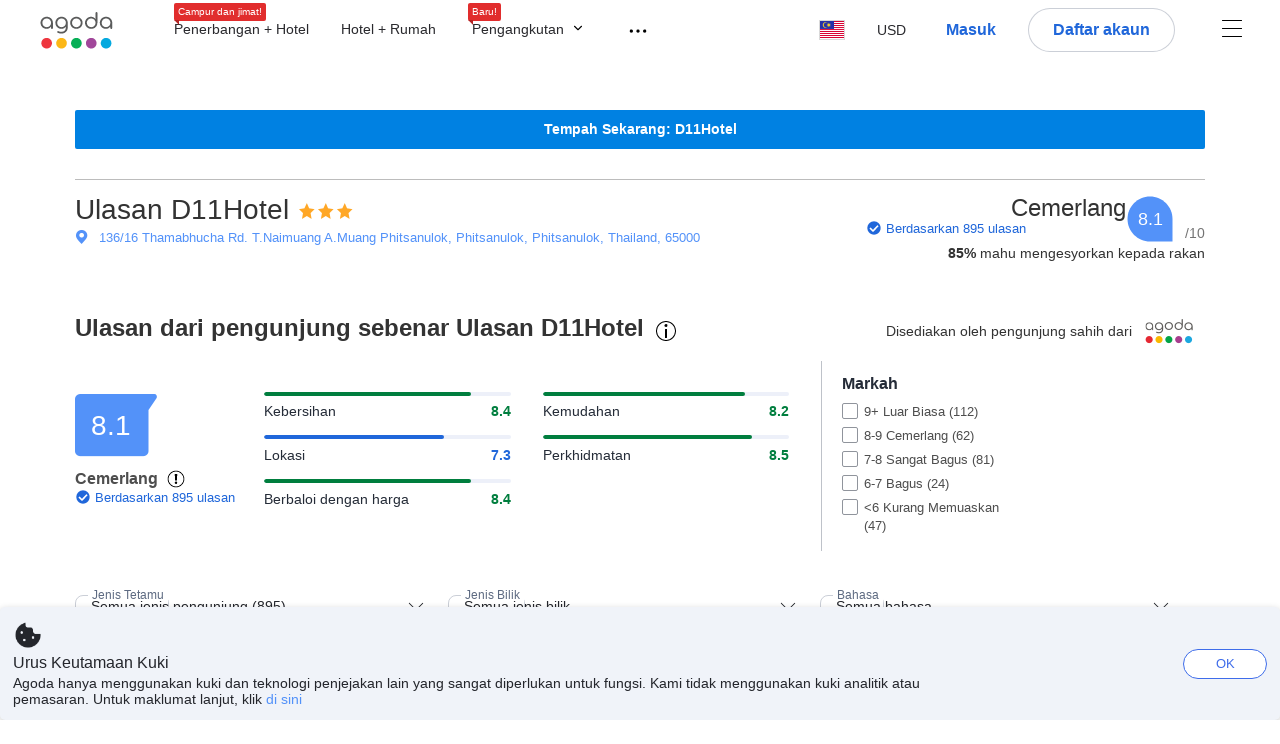

--- FILE ---
content_type: text/html; charset=utf-8
request_url: https://www.agoda.com/ms-my/d11hotel/reviews/phitsanulok-th.html
body_size: 50171
content:

<!DOCTYPE html>
<html lang="ms" kite-lang="ms" class="chrome no-js" dir="ltr">
<head>
    <meta charset="utf-8" />
        <meta name="viewport" content="width=device-width, initial-scale=1.0" />
    
        <meta name="referrer" content="origin-when-cross-origin" />
    
    <title></title>
    <link rel="icon" href="/favicon.ico" />

<script type="text/javascript" id="messagingClientLite">
!function(t,e){if("object"==typeof exports&&"object"==typeof module)module.exports=e();else if("function"==typeof define&&define.amd)define([],e);else{var n=e();for(var r in n)("object"==typeof exports?exports:t)[r]=n[r]}}("undefined"!=typeof self?self:this,(function(){return function(t){var e={};function n(r){if(e[r])return e[r].exports;var i=e[r]={i:r,l:!1,exports:{}};return t[r].call(i.exports,i,i.exports,n),i.l=!0,i.exports}return n.m=t,n.c=e,n.d=function(t,e,r){n.o(t,e)||Object.defineProperty(t,e,{enumerable:!0,get:r})},n.r=function(t){"undefined"!=typeof Symbol&&Symbol.toStringTag&&Object.defineProperty(t,Symbol.toStringTag,{value:"Module"}),Object.defineProperty(t,"__esModule",{value:!0})},n.t=function(t,e){if(1&e&&(t=n(t)),8&e)return t;if(4&e&&"object"==typeof t&&t&&t.__esModule)return t;var r=Object.create(null);if(n.r(r),Object.defineProperty(r,"default",{enumerable:!0,value:t}),2&e&&"string"!=typeof t)for(var i in t)n.d(r,i,function(e){return t[e]}.bind(null,i));return r},n.n=function(t){var e=t&&t.__esModule?function(){return t.default}:function(){return t};return n.d(e,"a",e),e},n.o=function(t,e){return Object.prototype.hasOwnProperty.call(t,e)},n.p="",n(n.s=232)}({0:function(t,e,n){"use strict";n.d(e,"c",(function(){return i})),n.d(e,"a",(function(){return o})),n.d(e,"b",(function(){return u})),n.d(e,"d",(function(){return s})),n.d(e,"g",(function(){return a})),n.d(e,"e",(function(){return c})),n.d(e,"f",(function(){return f}));var r=function(t,e){return(r=Object.setPrototypeOf||{__proto__:[]}instanceof Array&&function(t,e){t.__proto__=e}||function(t,e){for(var n in e)Object.prototype.hasOwnProperty.call(e,n)&&(t[n]=e[n])})(t,e)};function i(t,e){if("function"!=typeof e&&null!==e)throw new TypeError("Class extends value "+String(e)+" is not a constructor or null");function n(){this.constructor=t}r(t,e),t.prototype=null===e?Object.create(e):(n.prototype=e.prototype,new n)}var o=function(){return(o=Object.assign||function(t){for(var e,n=1,r=arguments.length;n<r;n++)for(var i in e=arguments[n])Object.prototype.hasOwnProperty.call(e,i)&&(t[i]=e[i]);return t}).apply(this,arguments)};function u(t,e,n,r){return new(n||(n=Promise))((function(i,o){function u(t){try{a(r.next(t))}catch(t){o(t)}}function s(t){try{a(r.throw(t))}catch(t){o(t)}}function a(t){var e;t.done?i(t.value):(e=t.value,e instanceof n?e:new n((function(t){t(e)}))).then(u,s)}a((r=r.apply(t,e||[])).next())}))}function s(t,e){var n,r,i,o,u={label:0,sent:function(){if(1&i[0])throw i[1];return i[1]},trys:[],ops:[]};return o={next:s(0),throw:s(1),return:s(2)},"function"==typeof Symbol&&(o[Symbol.iterator]=function(){return this}),o;function s(s){return function(a){return function(s){if(n)throw new TypeError("Generator is already executing.");for(;o&&(o=0,s[0]&&(u=0)),u;)try{if(n=1,r&&(i=2&s[0]?r.return:s[0]?r.throw||((i=r.return)&&i.call(r),0):r.next)&&!(i=i.call(r,s[1])).done)return i;switch(r=0,i&&(s=[2&s[0],i.value]),s[0]){case 0:case 1:i=s;break;case 4:return u.label++,{value:s[1],done:!1};case 5:u.label++,r=s[1],s=[0];continue;case 7:s=u.ops.pop(),u.trys.pop();continue;default:if(!(i=u.trys,(i=i.length>0&&i[i.length-1])||6!==s[0]&&2!==s[0])){u=0;continue}if(3===s[0]&&(!i||s[1]>i[0]&&s[1]<i[3])){u.label=s[1];break}if(6===s[0]&&u.label<i[1]){u.label=i[1],i=s;break}if(i&&u.label<i[2]){u.label=i[2],u.ops.push(s);break}i[2]&&u.ops.pop(),u.trys.pop();continue}s=e.call(t,u)}catch(t){s=[6,t],r=0}finally{n=i=0}if(5&s[0])throw s[1];return{value:s[0]?s[1]:void 0,done:!0}}([s,a])}}}Object.create;function a(t){var e="function"==typeof Symbol&&Symbol.iterator,n=e&&t[e],r=0;if(n)return n.call(t);if(t&&"number"==typeof t.length)return{next:function(){return t&&r>=t.length&&(t=void 0),{value:t&&t[r++],done:!t}}};throw new TypeError(e?"Object is not iterable.":"Symbol.iterator is not defined.")}function c(t,e){var n="function"==typeof Symbol&&t[Symbol.iterator];if(!n)return t;var r,i,o=n.call(t),u=[];try{for(;(void 0===e||e-- >0)&&!(r=o.next()).done;)u.push(r.value)}catch(t){i={error:t}}finally{try{r&&!r.done&&(n=o.return)&&n.call(o)}finally{if(i)throw i.error}}return u}function f(t,e,n){if(n||2===arguments.length)for(var r,i=0,o=e.length;i<o;i++)!r&&i in e||(r||(r=Array.prototype.slice.call(e,0,i)),r[i]=e[i]);return t.concat(r||Array.prototype.slice.call(e))}Object.create},1:function(t,e,n){"use strict";(function(t){n.d(e,"a",(function(){return r}));var r=function(){function e(){}return e.current=function(){var e="undefined"!=typeof window?window:"undefined"!=typeof self?self:void 0!==t?t:null;if(!e)throw new Error("Unsupported environment.");return e},e}()}).call(this,n(30))},13:function(t,e,n){"use strict";n.d(e,"a",(function(){return i})),n.d(e,"b",(function(){return r}));var r,i={measurement:0,default:1,log:2};!function(t){t[t.measurement=0]="measurement",t[t.generic=1]="generic",t[t.log=2]="log"}(r||(r={}))},17:function(t,e,n){"use strict";function r(t,e,n){for(var r=n.length,i=0;i<r;i++){var o=n[i];if(o)for(var u in o)o.hasOwnProperty(u)&&t(u,o[u])}}n.d(e,"a",(function(){return r}))},18:function(t,e,n){"use strict";n.d(e,"b",(function(){return i})),n.d(e,"a",(function(){return u}));var r=n(13);function i(t){var e=r.a[t];return e=void 0===e?r.a.default:e}var o={trace:0,debug:1,info:2,warn:3,error:4,fatal:5};function u(t,e){if("measurement"===t){var n=e.name;return delete e.name,n}if("log"===t){var r=o[e.level];return r="number"==typeof r?r:2,delete e.level,r.toString()}return t}},232:function(t,e,n){"use strict";n.r(e),n.d(e,"MessagingClient",(function(){return a}));var r=n(1),i=n(73),o=n(28),u=function(){function t(){this.buffer={items:[]},this.contextData={}}return t.prototype.send=function(e){var n=this.buffer.items,r=t.MaxBufferSize-n.length;r>0&&(e instanceof Array?(r<e.length&&(e=e.slice(0,r)),this.buffer.items=e.concat(n)):this.buffer.items.push(e))},t.prototype.dispose=function(t){this.buffer.items.length=0,t&&t()},t.prototype.environment=function(t){},t.prototype.context=function(t){var e=this.contextData;e.sessionId=t.sessionId||e.sessionId,e.userId=t.userId||e.userId},t.MaxBufferSize=15e3,t}(),s=n(36),a=function(){function t(t){this._test=t}return t.create=function(e){return t.instantiate(e)},t.instantiate=function(e){return(new t).instantiate(e)},t.environment=function(e){return new t(e)},t.prototype.instantiate=function(t){var e,n,r=o.a.get();if(r.environment=r.environment||t,r.test=r.test||this._test,r.messagingClient)return r.messagingClient;var a=new u,c=new s.a(a,new i.a,null!==(n=null===(e=r.environment)||void 0===e?void 0:e.apiKey)&&void 0!==n?n:"");return r.buffer=a.buffer,r.context=a.contextData,r.messagingClient=c,c},t}();r.a.current().MessagingClient=a,a.instantiate()},28:function(t,e,n){"use strict";n.d(e,"a",(function(){return o}));var r=n(1),i="MessagingClient-LiteData",o=function(){function t(){}return t.get=function(){var t=r.a.current();return t[i]||(t[i]={})},t.clear=function(){delete r.a.current()[i]},t}()},30:function(t,e){var n;n=function(){return this}();try{n=n||new Function("return this")()}catch(t){"object"==typeof window&&(n=window)}t.exports=n},35:function(t,e,n){"use strict";n.d(e,"a",(function(){return r}));var r=function(){function t(){}return t.current=function(){return window&&window.__MCJS_EXTENSION_DATA__||{}},t}()},36:function(t,e,n){"use strict";n.d(e,"a",(function(){return y}));var r=n(0),i=function(t){function e(){var n=t.call(this,"Bridge not exist")||this;return Object.setPrototypeOf(n,e.prototype),n}return Object(r.c)(e,t),e}(Error),o=function(t){function e(n){var r=t.call(this,"Unsupported bridge version: ".concat(n))||this;return Object.setPrototypeOf(r,e.prototype),r}return Object(r.c)(e,t),e}(Error),u=function(t){function e(){var n=t.call(this,"Operation Timeout error")||this;return Object.setPrototypeOf(n,e.prototype),n}return Object(r.c)(e,t),e}(Error),s=function(t){function e(n){var r,i,o=this;return(o=t.call(this,(null===(r=n.error)||void 0===r?void 0:r.message)||"Unknown error")||this).code=(null===(i=n.error)||void 0===i?void 0:i.code)||"UNKNOWN",Object.setPrototypeOf(o,e.prototype),o}return Object(r.c)(e,t),e}(Error);function a(t,e){return Object(r.b)(this,void 0,void 0,(function(){var n,i,o;return Object(r.d)(this,(function(r){switch(r.label){case 0:if((n=e.signal).aborted)throw new Error("Operation canceled");i=new AbortController,n.addEventListener("abort",(function(){}),{once:!0,signal:i.signal}),r.label=1;case 1:return r.trys.push([1,,3,4]),[4,t()];case 2:if(o=r.sent(),n.aborted)throw new Error("Operation canceled");return[3,4];case 3:return i.abort(),[7];case 4:return[2,o]}}))}))}function c(t,e){return Object(r.b)(this,void 0,void 0,(function(){function n(){return Object(r.b)(this,void 0,void 0,(function(){return Object(r.d)(this,(function(e){switch(e.label){case 0:return e.trys.push([0,,2,3]),[4,a(t,{signal:o.signal})];case 1:return[2,e.sent()];case 2:return i.abort(),[7];case 3:return[2]}}))}))}var i,o,s,c=this;return Object(r.d)(this,(function(t){switch(t.label){case 0:return i=new AbortController,o=new AbortController,s=function(){return Object(r.b)(c,void 0,void 0,(function(){return Object(r.d)(this,(function(t){return[2,new Promise((function(t,n){var r=setTimeout((function(){i.signal.aborted?t(void 0):(o.abort(),n(new u)),clearTimeout(r)}),e.timeout)}))]}))}))},[4,Promise.race([s(),n()])];case 1:return[2,t.sent()]}}))}))}function f(t){return Object(r.b)(this,void 0,void 0,(function(){return Object(r.d)(this,(function(e){return[2,new Promise((function(e,n){setTimeout((function(){try{var r=t();e(r)}catch(t){n(t)}}),0)}))]}))}))}var l,d=function(){function t(t){this.bridge=t}return t.prototype.postMessage=function(t){return Object(r.b)(this,void 0,void 0,(function(){var e,n,i=this;return Object(r.d)(this,(function(o){switch(o.label){case 0:return[4,c((function(){return Object(r.b)(i,void 0,void 0,(function(){var e=this;return Object(r.d)(this,(function(n){return[2,f((function(){return e.bridge.postMessage(JSON.stringify(t))}))]}))}))}),{timeout:5e3})];case 1:if(e=o.sent(),"error"===(n=JSON.parse(e)).status)throw new s(n);return[2,n]}}))}))},t}(),b=function(){function t(t){this.bridge=t}return t.prototype.postMessage=function(t){return Object(r.b)(this,void 0,void 0,(function(){var e,n=this;return Object(r.d)(this,(function(i){switch(i.label){case 0:return[4,c((function(){return Object(r.b)(n,void 0,void 0,(function(){return Object(r.d)(this,(function(e){return[2,this.bridge.nativePromise("mcjsBridge","postMessage",t)]}))}))}),{timeout:5e3})];case 1:if("error"===(e=i.sent()).status)throw new s(e);return[2,e]}}))}))},t}(),v=function(){function t(t){this.bridge=t}return t.prototype.postMessage=function(t){return Object(r.b)(this,void 0,void 0,(function(){var e,n=this;return Object(r.d)(this,(function(r){switch(r.label){case 0:return[4,c((function(){return n.bridge.postMessage(t)}),{timeout:5e3})];case 1:if("error"===(e=r.sent()).status)throw new s(e);return[2,e]}}))}))},t}();function p(t){var e,n,i,u,a,p,h,m,g,y;return Object(r.b)(this,void 0,void 0,(function(){var w,O,j,_,x,S,M=this;return Object(r.d)(this,(function(E){switch(E.label){case 0:return l?[2,l]:(null===(e=null==t?void 0:t.Capacitor)||void 0===e?void 0:e.isNativePlatform())&&(null===(n=null==t?void 0:t.Capacitor)||void 0===n?void 0:n.isPluginAvailable("mcjsBridge"))?(w=t.Capacitor,[4,c((function(){return w.nativePromise("mcjsBridge","postMessage",{type:"get-bridge-version"})}),{timeout:5e3})]):[3,2];case 1:if("success"!==(S=E.sent()).status)throw new s(S);switch(null===(i=S.data)||void 0===i?void 0:i.version){case 1:return[2,l=new b(t.Capacitor)];default:throw new o(null===(u=S.data)||void 0===u?void 0:u.version)}return[3,7];case 2:return(null===(p=null===(a=null==t?void 0:t.webkit)||void 0===a?void 0:a.messageHandlers)||void 0===p?void 0:p.mcjsBridge)?(O=t.webkit.messageHandlers.mcjsBridge,[4,c((function(){return O.postMessage({type:"get-bridge-version"})}),{timeout:5e3})]):[3,4];case 3:if("success"!==(S=E.sent()).status)throw new s(S);switch(null===(h=S.data)||void 0===h?void 0:h.version){case 1:return[2,l=new v(t.webkit.messageHandlers.mcjsBridge)];default:throw new o(null===(m=S.data)||void 0===m?void 0:m.version)}return[3,7];case 4:return(null==t?void 0:t.mcjsBridge)?(j=t.mcjsBridge,_=function(){return j.postMessage(JSON.stringify({type:"get-bridge-version"}))},[4,c((function(){return Object(r.b)(M,void 0,void 0,(function(){return Object(r.d)(this,(function(t){return[2,f((function(){return _()}))]}))}))}),{timeout:5e3})]):[3,6];case 5:if(x=E.sent(),"success"!==(S=JSON.parse(x)).status)throw new s(S);switch(null===(g=S.data)||void 0===g?void 0:g.version){case 1:return[2,l=new d(t.mcjsBridge)];default:throw new o(null===(y=S.data)||void 0===y?void 0:y.version)}return[3,7];case 6:return[2,void 0];case 7:return[2]}}))}))}var h=n(35),m=n(44),g=n(18),y=function(){function t(t,e,n){this.sender=t,this._time=e,this._apiKey=n,window.addEventListener("message",this.onMessageReceivedFromMimir.bind(this))}return t.prototype.onMessageReceivedFromMimir=function(t){var e,n;if("analytics-extension"===(null===(e=null==t?void 0:t.data)||void 0===e?void 0:e.id))switch(null===(n=t.data)||void 0===n?void 0:n.name){case"enable-debug-mode":this.debug(!0);break;case"disable-debug-mode":this.debug(!1)}},t.prototype.create=function(t,e,n){var r=Number(null==n?void 0:n.timestamp);("number"!=typeof r||isNaN(r)||r<1e5)&&(r=this._time.now());var i={_meta:{timestamp:r,type:t}};return e&&Object(m.a)(i,e),i},t.prototype.send=function(t,e){var n,i;return Object(r.b)(this,void 0,void 0,(function(){var o;return Object(r.d)(this,(function(r){switch(r.label){case 0:if(!t||!t._meta)throw new Error("Message or message type is undefined");t=JSON.parse(JSON.stringify(t)),null!==(n=(i=t._meta).timestamp)&&void 0!==n||(i.timestamp=this._time.now()),t._meta.tabId=h.a.current().tabId,r.label=1;case 1:return r.trys.push([1,3,,4]),[4,this.bridgeToNative(t)];case 2:return r.sent(),[3,4];case 3:return o=r.sent(),this.addBridgeFallbackReason(t,o),this.sender.send(t,e),[3,4];case 4:return[2]}}))}))},t.prototype.bridgeToNative=function(t){return Object(r.b)(this,void 0,void 0,(function(){var e,n,o,u;return Object(r.d)(this,(function(s){switch(s.label){case 0:return[4,p(window)];case 1:if(!(e=s.sent()))throw new i;return delete(n=Object(r.a)({},t))._meta,o=Object(g.a)(t._meta.type,t),u=Object(g.b)(t._meta.type),[4,e.postMessage({type:"send-message",data:{timestamp:t._meta.timestamp||0,messageName:o,partitionKey:"",messageType:u,payload:JSON.stringify(n),apiKey:this._apiKey}})];case 2:return s.sent(),[2]}}))}))},t.prototype.addBridgeFallbackReason=function(t,e){e instanceof i?t._meta.webview_bridge_fallback_reason="BRIDGE_NOT_EXIST":e instanceof o?t._meta.webview_bridge_fallback_reason="UNSUPPORTED_BRIDGE_VERSION":e instanceof u?t._meta.webview_bridge_fallback_reason="BRIDGE_TIMEOUT_ERROR":e instanceof s?t._meta.webview_bridge_fallback_reason=e.code:e instanceof Error?t._meta.webview_bridge_fallback_reason=e.message:t._meta.webview_bridge_fallback_reason="UNKNOWN_ERROR"},t.prototype.debug=function(t,e){this.sender.environment({debug:t,logs:e})},t.prototype.context=function(t){this.sender.context(t)},t}()},44:function(t,e,n){"use strict";n.d(e,"a",(function(){return i}));var r=n(17);function i(t){for(var e=[],n=1;n<arguments.length;n++)e[n-1]=arguments[n];return t||(t={}),Object(r.a)((function(e,n){void 0===t[e]&&(t[e]=n)}),t,e),t}},73:function(t,e,n){"use strict";n.d(e,"a",(function(){return r}));var r=function(){function t(){}return t.prototype.now=function(){return+new Date},t}()}})}));
</script><script type="text/javascript">
const messagingClient = MessagingClient.instantiate();

function loadErrorHandler(err) {
    const src = err.path[0].src;
    const href = err.path[0].href;
    var message = ["could not load", src ? src : href].join(" ");
    try {
        const log = messagingClient.create('log', { logLevel: 'error', message: message, applicationName: 'cronos', loggerName: 'Fe.Cronos.Logger' });
        messagingClient.send(log);
    }
    catch (exception) {
    }
}
</script>    
    <link href='https://cdn6.agoda.net/cdn-accom-web/js/assets/browser-bundle/961-403f5f25097e.css' rel='stylesheet' onerror='loadErrorHandler.call(this, event)'/><link href='https://cdn6.agoda.net/cdn-accom-web/js/assets/browser-bundle/9528-13a22e9b2efe.css' rel='stylesheet' onerror='loadErrorHandler.call(this, event)'/><link href='https://cdn6.agoda.net/cdn-accom-web/js/assets/browser-bundle/1332-deeb6da9a74f.css' rel='stylesheet' onerror='loadErrorHandler.call(this, event)'/><link href='https://cdn6.agoda.net/cdn-accom-web/js/assets/browser-bundle/review-079b8ae3f8c8.css' rel='stylesheet' onerror='loadErrorHandler.call(this, event)'/>

    


            <script type="text/javascript" id="EdgeRedirect">
                try {
                    if (/MSIE \d|Trident.*rv:/.test(navigator.userAgent)) {
                        function getCookie(cname) {
                            var name = cname + "=";
                            var decodedCookie = decodeURIComponent(document.cookie);
                            var ca = decodedCookie.split(';');
                            for (var i = 0; i < ca.length; i++) {
                                var c = ca[i];
                                while (c.charAt(0) == ' ') {
                                    c = c.substring(1);
                                }
                                if (c.indexOf(name) == 0) {
                                    return c.substring(name.length, c.length);
                                }
                            }
                            return "";
                        }

                        function updateQueryStringParameter(uri, key, value) {
                            var re = new RegExp("([?&])" + key + "=.*?(&|$)", "i");
                            var separator = uri.indexOf('?') !== -1 ? "&" : "?";
                            if (uri.match(re)) {
                                return uri.replace(re, '$1' + key + "=" + value + '$2');
                            }
                            else {
                                return uri + separator + key + "=" + value;
                            }
                        }

                        var tracker = getCookie("agoda.user.03").split("&")[0].replace("UserId=", "");
                        window.location = 'microsoft-edge:' + updateQueryStringParameter(window.location.href, "follow_redirect", tracker);
                        // fall back url if cannot go to Edge browser
                        setTimeout(function () {
                            window.location = 'https://go.microsoft.com/fwlink/?linkid=2135547';
                        }, 1);
                    }
                } catch (e) {
                    // do nothing
                }
            </script>
        <script>
    try {
    !function(e,t){if("object"==typeof exports&&"object"==typeof module)module.exports=t();else if("function"==typeof define&&define.amd)define([],t);else{var n=t();for(var r in n)("object"==typeof exports?exports:e)[r]=n[r]}}(window,(function(){return function(e){var t={};function n(r){if(t[r])return t[r].exports;var i=t[r]={i:r,l:!1,exports:{}};return e[r].call(i.exports,i,i.exports,n),i.l=!0,i.exports}return n.m=e,n.c=t,n.d=function(e,t,r){n.o(e,t)||Object.defineProperty(e,t,{enumerable:!0,get:r})},n.r=function(e){"undefined"!=typeof Symbol&&Symbol.toStringTag&&Object.defineProperty(e,Symbol.toStringTag,{value:"Module"}),Object.defineProperty(e,"__esModule",{value:!0})},n.t=function(e,t){if(1&t&&(e=n(e)),8&t)return e;if(4&t&&"object"==typeof e&&e&&e.__esModule)return e;var r=Object.create(null);if(n.r(r),Object.defineProperty(r,"default",{enumerable:!0,value:e}),2&t&&"string"!=typeof e)for(var i in e)n.d(r,i,function(t){return e[t]}.bind(null,i));return r},n.n=function(e){var t=e&&e.__esModule?function(){return e.default}:function(){return e};return n.d(t,"a",t),t},n.o=function(e,t){return Object.prototype.hasOwnProperty.call(e,t)},n.p="",n(n.s=35)}({35:function(e,t,n){"use strict";Object.defineProperty(t,"__esModule",{value:!0}),n(36)},36:function(e,t){var n,r,i,o,u,f,c,a,l,p,s,d;u={passive:!0,capture:!0},f=new Date,c=function(){o=[],r=-1,n=null,s(addEventListener)},a=function(e,t){n||(n=t,r=e,i=new Date,s(removeEventListener),l())},l=function(){if(r>=0&&r<i-f){var e={entryType:"first-input",name:n.type,target:n.target,cancelable:n.cancelable,startTime:n.timeStamp,processingStart:n.timeStamp+r};o.forEach((function(t){t(e)})),o =[]}},p =function(e){if(e.cancelable){var t=(e.timeStamp>
        1e12?new Date:performance.now())-e.timeStamp;"pointerdown"==e.type?function(e,t){var n=function(){a(e,t),i()},r=function(){i()},i=function(){removeEventListener("pointerup",n,u),removeEventListener("pointercancel",r,u)};addEventListener("pointerup",n,u),addEventListener("pointercancel",r,u)}(t,e):a(t,e)}},s=function(e){["mousedown","keydown","touchstart","pointerdown"].forEach((function(t){return e(t,p,u)}))},d="hidden"===document.visibilityState?0:1/0,addEventListener("visibilitychange",(function e(t){"hidden"===document.visibilityState&&(d=t.timeStamp,removeEventListener("visibilitychange",e,!0))}),!0),c(),self.webVitals={firstInputPolyfill:function(e){o.push(e),l()},resetFirstInputPolyfill:c,get firstHiddenTime(){return d}}}})}));
    } catch(e) {
        window.webVitalsPolyfillDebugInfo = e;
    }
    window.performanceClientContext = {"isEnabled":true,"clientProfile":{"Device":1,"Os":2,"Client":1,"SubClient":0}} ?? {};
</script>


    <div id="seo-data"></div>

</head>

<body class=" desktop AVENGERS-3602 BWHF-4821 ltr themed theme-agoda">
    <div id="mockDataEnabled" value="False"></div>
    <div id="login-react-popup"></div>
    <div id="login-react-root"></div>
    <div id="pointsmax-panel-react-root" data-hotel-id="" data-signin-landing=""></div>

    <input id="backwardRequestVerificationToken"
           name="backwardRequestVerificationToken"
           type="hidden"
           value="XE2Piji53WEArflVIzYAL1N2n15PfKJOzaOmMtO2E6s=:YKoNvrYQYi4pi2BdfVFDnWdvqsk=" />

<input id="requestVerificationToken"
       name="requestVerificationToken"
       type="hidden"
       value="CfDJ8Dkuqwv-0VhLoFfD8dw7lYwnocV8mjORMk841ESHaRoyl3bbWlACQxUBMi2bcrUE4SwWRbQ54azKpLKyehD0Q6ohkreHgXrG-GpC0fKkJGZKRvnz8grK-th6wHIEyUSjiaK6XDAQQJO9hY5WtoIZ7hA" />



<script>
    (function () {
        var method;
        var noop = function () { };
        var methods = [
            'assert', 'clear', 'count', 'debug', 'dir', 'dirxml', 'error',
            'exception', 'group', 'groupCollapsed', 'groupEnd', 'info', 'log',
            'markTimeline', 'profile', 'profileEnd', 'table', 'time', 'timeEnd',
            'timeline', 'timelineEnd', 'timeStamp', 'trace', 'warn'
        ];
        var length = methods.length;
        var console = (window.console = window.console || {});

        while (length--) {
            method = methods[length];
            if (!console[method]) {
                console[method] = noop;
            }
        }

    }());
    window.loginParamsUrl = '/api/ms-my/Login/Params';
    window.feMsgConfig = {"Environment":"production","Cluster":"am","DC":"am","PageTypeId":9,"Disable":true};
    window.ssoUrl = null;
    window.ssoLogoutUrl = null;

    var whitelabel = { theme: 'theme-agoda' };
    var agoda = agoda || {};
    agoda.isCronos = true;
    agoda.userDevice = {
        mobileDeviceType: 'NOTMOBILE',
        devicePlatformId: 1,
        deviceType: 'desktop'
    };
    agoda.featureList = {"RegulationShowExclusivePriceSetting":{},"ShowGoogleLogin":{}};
    agoda.isBrazeEnabled = true;
    agoda.login = { isReact: true };
    agoda.BrazeSettings = {"IsEnabled":false,"IsEnabledLogin":false,"IsWhiteLabelEnabled":false,"IsAllowOrigin":false,"IsNonLoginEnabled":false,"AllowPages":[],"ExcludeAids":[]};
</script>



<script>
    window.agoda = window.agoda || {};
    window.agoda.bVariantsConfig = {"expids":["WLPLAUNCH-1674","ICBE-192","CLICK-176-UCS","AVENGERS-2987","ACT-5422","JTBUAT-313","AVENGERS-2890","ADSREQ-1614","ADSFNDN-594","PKGWEB-494","SKYC-11670","WLPLAUNCH-1674","AVENGERS-2987","PMARKETING-3307","WLPLAUNCH-1674","JTBFP-615","LT-1702","PFE-12250","BWHF-4821","ROOMIE-2041","CARTPACK-945","BWHF-5118","UNISAVE-374","LT-1537","AVENGERS-2987","PFE-12545","AVENGERS-2890","PFE-12556","PFE-12745","JTBUAT-313","BWHF-5582","PATH-132","HERMES-4219","WLPLAUNCH-1674","BWHF-3505","JTBFP-615","CLICK-176-UCS","LT-1680","LT-1482-RED","PFE-12138","INSTANT-ACCRUAL","PFE-12250","CONTENTAPP-1489","CONTENTAPP-1871","CARTPACK-945","BWHF-5118","UNISAVE-374","AVENGERS-2987","PFE-12545","LT-1702","AVENGERS-2890","PFE-12556","JTBUAT-313"],"unseenExpids":{"login-4217":false},"endpoint":"/api/cronos/layout/unseenexperiments/send","expiry":0}
</script>

<script>
    var agoda = window.agoda || {};
    agoda.pageConfig =  {"correlationId":"f1a1bdb8-925c-4216-80ca-d340e5810b35","analyticsSessionId":"1533552563621069371","pageTypeId":9,"realLanguageId":23,"languageId":23,"origin":"US","stateCode":"OH","cid":-1,"tag":"","userId":"8ca9d83d-ba80-45e1-89ac-cc2a03ed11fc","whitelabelid":1,"loginLvl":0,"storefrontId":3,"currencyId":7,"currencyCode":"USD","htmlLanguage":"ms-my","cultureInfoName":"ms-my","machineName":"am-pc-4f-acm-web-user-848bb6467-6m4zd","trafficGroupId":4,"sessionId":"ee3ynxiima5xc3fdi1esvki4","trafficSubGroupId":4,"aid":130243,"useFullPageLogin":true,"cttp":2,"isRealUser":true,"mode":"production","utm_medium":"","utm_source":"","utm_campaign":"","utm_content":"","utm_term":"","browserFamily":"Chrome","cdnDomain":"agoda.net"};
    agoda.userDevice =  {"devicePlatformId":1,"deviceType":"desktop","mobileDeviceType":"NOTMOBILE"};
    agoda.userAgentInfo =  {"isPrerender":false};
    agoda.rumpagetype = '';
    window.webgateApiUrl = 'https://www.agoda.com';
    window.gatewayApiUrl = '//www.agoda.com/api/gw';
</script>
<script>
    var agoda = agoda || {};
    agoda.features = {"agodaHomes":{},"flights":{},"pointsMax":{},"accommodation":{},"agodaCash":{},"cashBack":{},"comparePrices":{},"reviews":{"isOverheardHomeEnabled":true,"propertyRatingScale":10,"propertyDefaultProvider":-1,"isSubmissionEnabled":true,"isStarRatingPopupEnabled":true},"agodaVip":{},"currency":{"isCurrencySwitchRequired":true,"priceDisplay":true},"language":{"isLanguageSwitchRequired":true,"defaultLanguage":"en-us"},"footerAncillaryLinks":{},"trendingDataContents":{},"branding":{"brands":["agoda","priceline","kayak","rental-cars","booking-com","open-table"],"brandsWithText":[]},"userManageBooking":{"isHotelEnabled":true,"isFlightEnabled":true},"userMessaging":{},"userProfile":{"isSocialEnabled":true,"isPaymentEnabled":true,"isEmailSubscriptionEnabled":true},"favorites":{},"facebookLogin":{},"stacklaWidget":{},"hygienePlusBanner":{},"featuredLuxuryHotel":{},"bestPriceGuarantee":{},"accountProviders":{"mobileNumber":true},"manageMyBookings":{"showContactProperty":true,"showQuickAnswers":true,"showAirportTransfer":true,"showExternalBookingId":false},"chinaMarket":{},"login":{"showBenefits":true,"resetPasswordRedirect":false},"signUp":{},"tealium":{"account":"agoda"},"privateSale":{},"googleMaps":{"parameters":{"channel":"agoda","client":"gme-booking","key":"AIzaSyC8COgFCyVzK5lDTEqp__tEGkTqRPnIjkM"}},"groundTransport":{},"flightHotelPackages":{"backgroundUrl":"https://cdn6.agoda.net/images/PACKAGES-251/default/pkg_headbg_modifysearch@2x.jpg","mobileSearchHeaderBackground":null},"multiHotelPackages":{},"connectedTrip":{},"myBookingsButton":{"buttonBehavior":"link"},"occupancyOptions":{"showOccupancyOptions":true,"solo":true,"couple":true,"family":true,"group":true,"business":true},"themedDomestic":{},"flightCrossSellHotel":{},"coupons":{"pageVersion":1},"activities":{},"navigationProductMenu":{"accommodations":{"isEnabled":true,"isMultiProductPanelEnabled":false},"flights":{"isEnabled":true,"isMultiProductPanelEnabled":false},"packages":{"isEnabled":true,"isMultiProductPanelEnabled":false},"deals":{"isEnabled":true,"isMultiProductPanelEnabled":false},"homes":{"isEnabled":true,"isMultiProductPanelEnabled":false},"airportsTransfer":{"isEnabled":true,"isMultiProductPanelEnabled":false},"carRentals":{"isEnabled":true,"isMultiProductPanelEnabled":false},"thingsToDo":{"isEnabled":false,"isMultiProductPanelEnabled":false},"cruises":{"isEnabled":false,"isMultiProductPanelEnabled":false},"tourTravel":{"isEnabled":false,"isMultiProductPanelEnabled":false},"activities":{"isEnabled":true,"isMultiProductPanelEnabled":true}},"redirectToApp":{},"shoppingCart":{},"logo":{"locales":{"default":{"name":"agoda-color-default","url":"images/kite-js/logo/agoda/color-default.svg"}},"width":89,"height":37},"agodaPreferred":{},"bookOnRequest":{},"shoppingCartIconStyle":{"size":"xl2"},"taxAndFeeLabelInCart":{"withPassenger":false},"showTimeLimitedOffers":{},"directPartners":{"bzbciti":{"partnerNameCms":304930,"logoImageUrl":"https://cdn6.agoda.net/images/external_loyalty/partners/Buzzbees/logo-citi.svg","loginRedirectUrl":"/partner/bzbciti/login","cms":{"partnerannouncementprelogintext":301576,"loginredirectconfirmationmodalcancelbuttonlabel":252233,"tncinitialtext":143881,"redemptionboxredeembuttonactivelabel":134503,"redemptionpricebannerdisplaytext":277306,"loginpanelbodytext":301575,"loginpanelheadertext":301574,"redeempointsamountexceedsbookingamounterrortext":142639,"maxpointsapplylabel":301581,"loginredirectconfirmationmodalbodytext":301578,"redemptionboxtitle":134501,"loginredirectconfirmationmodalheadertext":301577,"rewardsbalancetext":257840,"programdisplayeconomicstext":252241,"redemptionboxredeembuttoninactivelabel":134502,"loginpanelloginbuttonlabel":134499,"pricebreakdownredemptionlineitemlabel":301583,"partnerannouncementpostlogintext":301582,"bookingamountislessthanminimumbookingamounterrortext":142640,"redemptionboxrewardfiatequivalentlabel":258529,"programdisplaybalancelabel":252234,"loginredirectconfirmationmodalprimarybuttonlabel":292420,"redeempointsamountexceedsavailableamounterrortext":150023,"pricebreakdownredemptionlineitemtext":258908,"tnclattertext":143882,"redeempointsamountlessthanminredeempointerrortext":143476},"showLoginRedirectConfirmationModal":true,"programDisplayEconomicsPtcMultiplier":1,"maxPointsEnabled":true,"programs":[{"key":"bzbciti","logoUrl":"https://cdn6.agoda.net/images/external_loyalty/partners/Buzzbees/logo-citi.svg","cms":{"pricebreakdownredemptionlineitemlabel":301583,"pricebreakdownredemptionlineitembookingdetailpointsunit":301579,"pricebreakdownredemptionlineitembookingdetaillabel":301583,"displaybalanceunit":301579,"redemptionboxtitle":134501,"pricebreakdownredemptionlineitempointsunit":301579,"displaybalanceeconomicunit":301580},"sortOrder":1}]},"bzbnpl":{"partnerNameCms":316159,"logoImageUrl":"https://cdn6.agoda.net/images/external_loyalty/partners/Buzzbees/logo_nestle2.svg","loginRedirectUrl":"/partner/bzbnpl/login","cms":{"loginredirectconfirmationmodalcancelbuttonlabel":252233,"programdisplayeconomicstext":252241,"redemptionboxredeembuttoninactivelabel":134502,"tncinitialtext":143881,"loginpanelloginbuttonlabel":134499,"redemptionboxredeembuttonactivelabel":134503,"redemptionpricebannerdisplaytext":277306,"loginpanelbodytext":311216,"loginpanelheadertext":311215,"redeempointsamountexceedsbookingamounterrortext":142639,"maxpointsapplylabel":301581,"loginredirectconfirmationmodalbodytext":301578,"pricebreakdownredemptionlineitemlabel":301583,"bookingamountislessthanminimumbookingamounterrortext":142640,"redemptionboxtitle":134501,"redemptionboxrewardfiatequivalentlabel":258529,"programdisplaybalancelabel":252234,"loginredirectconfirmationmodalprimarybuttonlabel":292420,"redeempointsamountexceedsavailableamounterrortext":150023,"pricebreakdownredemptionlineitemtext":258908,"tnclattertext":143882,"loginredirectconfirmationmodalheadertext":301577,"rewardsbalancetext":257840,"redeempointsamountlessthanminredeempointerrortext":143476},"showLoginRedirectConfirmationModal":true,"programDisplayEconomicsPtcMultiplier":1,"maxPointsEnabled":true,"programs":[{"key":"nestle","logoUrl":"https://cdn6.agoda.net/images/external_loyalty/partners/Buzzbees/logo_nestle2.svg","cms":{"pricebreakdownredemptionlineitemlabel":301583,"pricebreakdownredemptionlineitembookingdetailpointsunit":311217,"pricebreakdownredemptionlineitembookingdetaillabel":301583,"displaybalanceunit":301579,"redemptionboxtitle":134501,"pricebreakdownredemptionlineitempointsunit":311217,"displaybalanceeconomicunit":301580},"sortOrder":1}]},"bzbmpm":{"partnerNameCms":321454,"logoImageUrl":"https://cdn6.agoda.net/images/external_loyalty/partners/Buzzbees/logo_mall2.svg","loginRedirectUrl":"/partner/bzbmpm/login","cms":{"partnerannouncementprelogintext":336215,"loginredirectconfirmationmodalcancelbuttonlabel":252233,"tncinitialtext":143881,"redemptionboxredeembuttonactivelabel":134503,"redemptionpricebannerdisplaytext":277306,"loginpanelbodytext":322238,"loginpanelheadertext":322237,"redeempointsamountexceedsbookingamounterrortext":142639,"maxpointsapplylabel":301581,"loginredirectconfirmationmodalbodytext":301578,"redemptionboxtitle":134501,"loginredirectconfirmationmodalheadertext":301577,"rewardsbalancetext":257840,"programdisplayeconomicstext":252241,"redemptionboxredeembuttoninactivelabel":134502,"loginpanelloginbuttonlabel":134499,"pricebreakdownredemptionlineitemlabel":322239,"partnerannouncementpostlogintext":336216,"bookingamountislessthanminimumbookingamounterrortext":142640,"redemptionboxrewardfiatequivalentlabel":258529,"programdisplaybalancelabel":252234,"loginredirectconfirmationmodalprimarybuttonlabel":292420,"redeempointsamountexceedsavailableamounterrortext":150023,"pricebreakdownredemptionlineitemtext":258908,"tnclattertext":143882,"redeempointsamountlessthanminredeempointerrortext":143476},"showLoginRedirectConfirmationModal":true,"programDisplayEconomicsPtcMultiplier":1,"maxPointsEnabled":true,"programs":[{"key":"mcard","logoUrl":"https://cdn6.agoda.net/images/external_loyalty/partners/Buzzbees/logo_mall2.svg","cms":{"pricebreakdownredemptionlineitemlabel":322239,"pricebreakdownredemptionlineitembookingdetailpointsunit":311217,"pricebreakdownredemptionlineitembookingdetaillabel":322239,"displaybalanceunit":301579,"redemptionboxtitle":134501,"pricebreakdownredemptionlineitempointsunit":311217,"displaybalanceeconomicunit":301580},"sortOrder":1}]},"dbshkuat":{"partnerNameCms":252229,"logoImageUrl":"https://cdn.agoda.net/images/mvc/default/ex.png","loginRedirectUrl":"/partner/dbshkuat/login","cms":{"partnerannouncementprelogintext":252236,"loginredirectconfirmationmodalcancelbuttonlabel":252233,"tncinitialtext":101,"redemptionboxredeembuttonactivelabel":134503,"redemptionpricebannerdisplaytext":277306,"loginpanelbodytext":263823,"tnclatterlinktext":103,"loginpanelheadertext":260560,"partnerannouncementpreloginlink":269661,"redeempointsamountexceedsbookingamounterrortext":142639,"maxpointsapplylabel":252235,"loginredirectconfirmationmodalbodytext":252231,"redemptionboxtitle":277835,"partnerannouncementpostloginlinklabel":269660,"loginredirectconfirmationmodalheadertext":252230,"rewardsbalancetext":257840,"programdisplayeconomicstext":252241,"redemptionboxredeembuttoninactivelabel":134502,"partnerannouncementpostloginlink":269661,"loginpanelloginbuttonlabel":269757,"pricebreakdownredemptionlineitemlabel":258530,"partnerannouncementpostlogintext":269829,"bookingamountislessthanminimumbookingamounterrortext":142640,"redemptionboxrewardfiatequivalentlabel":258529,"partnerannouncementpreloginlinklabel":269660,"programdisplaybalancelabel":252234,"loginredirectconfirmationmodalprimarybuttonlabel":252232,"redeempointsamountexceedsavailableamounterrortext":150023,"pricebreakdownredemptionlineitemtext":258908,"tnclattertext":102,"redeempointsamountlessthanminredeempointerrortext":143476},"showLoginRedirectConfirmationModal":true,"programDisplayEconomicsPtcMultiplier":1,"maxPointsEnabled":true,"programs":[{"key":"DBS","logoUrl":"https://cdn6.agoda.net/images/external_loyalty/partners/dbs/dbs_dbs-dollar.png","cms":{"pricebreakdownredemptionlineitemlabel":263825,"pricebreakdownredemptionlineitembookingdetailpointsunit":269759,"pricebreakdownredemptionlineitembookingdetaillabel":263825,"displaybalanceunit":258896,"redemptionboxtitle":277835,"displayname":258900,"pricebreakdownredemptionlineitempointsunit":269759,"displaybalanceeconomicunit":258904},"sortOrder":1},{"key":"COM","logoUrl":"https://cdn6.agoda.net/images/external_loyalty/partners/dbs/dbs_compass-dollar_2.png","cms":{"pricebreakdownredemptionlineitemlabel":263826,"pricebreakdownredemptionlineitembookingdetailpointsunit":269760,"pricebreakdownredemptionlineitembookingdetaillabel":263826,"displaybalanceunit":258897,"redemptionboxtitle":277835,"displayname":258901,"pricebreakdownredemptionlineitempointsunit":269760,"displaybalanceeconomicunit":258905},"sortOrder":1}]},"bzbdmt":{"partnerNameCms":321455,"logoImageUrl":"https://cdn6.agoda.net/images/external_loyalty/partners/Buzzbees/logo_donmueng2.svg","loginRedirectUrl":"/partner/bzbdmt/login","cms":{"loginredirectconfirmationmodalcancelbuttonlabel":252233,"programdisplayeconomicstext":252241,"redemptionboxredeembuttoninactivelabel":134502,"tncinitialtext":143881,"loginpanelloginbuttonlabel":134499,"redemptionboxredeembuttonactivelabel":134503,"redemptionpricebannerdisplaytext":277306,"loginpanelbodytext":322241,"loginpanelheadertext":322240,"redeempointsamountexceedsbookingamounterrortext":142639,"maxpointsapplylabel":301581,"loginredirectconfirmationmodalbodytext":301578,"pricebreakdownredemptionlineitemlabel":322242,"bookingamountislessthanminimumbookingamounterrortext":142640,"redemptionboxtitle":134501,"redemptionboxrewardfiatequivalentlabel":258529,"programdisplaybalancelabel":252234,"loginredirectconfirmationmodalprimarybuttonlabel":292420,"redeempointsamountexceedsavailableamounterrortext":150023,"pricebreakdownredemptionlineitemtext":258908,"tnclattertext":143882,"loginredirectconfirmationmodalheadertext":301577,"rewardsbalancetext":257840,"redeempointsamountlessthanminredeempointerrortext":143476},"showLoginRedirectConfirmationModal":true,"programDisplayEconomicsPtcMultiplier":1,"maxPointsEnabled":true,"programs":[{"key":"tollway","logoUrl":"https://cdn6.agoda.net/images/external_loyalty/partners/Buzzbees/logo_donmueng2.svg","cms":{"pricebreakdownredemptionlineitemlabel":322242,"pricebreakdownredemptionlineitembookingdetailpointsunit":311217,"pricebreakdownredemptionlineitembookingdetaillabel":322242,"displaybalanceunit":301579,"redemptionboxtitle":134501,"pricebreakdownredemptionlineitempointsunit":311217,"displaybalanceeconomicunit":301580},"sortOrder":1}]},"bzbspi":{"partnerNameCms":316161,"logoImageUrl":"https://cdn6.agoda.net/images/external_loyalty/partners/Buzzbees/logo-sPlusInsurance.svg","loginRedirectUrl":"/partner/bzbspi/login","cms":{"loginredirectconfirmationmodalcancelbuttonlabel":252233,"programdisplayeconomicstext":252241,"redemptionboxredeembuttoninactivelabel":134502,"tncinitialtext":143881,"loginpanelloginbuttonlabel":134499,"redemptionboxredeembuttonactivelabel":134503,"redemptionpricebannerdisplaytext":277306,"loginpanelbodytext":311216,"loginpanelheadertext":311215,"redeempointsamountexceedsbookingamounterrortext":142639,"maxpointsapplylabel":301581,"loginredirectconfirmationmodalbodytext":301578,"pricebreakdownredemptionlineitemlabel":301583,"bookingamountislessthanminimumbookingamounterrortext":142640,"redemptionboxtitle":134501,"redemptionboxrewardfiatequivalentlabel":258529,"programdisplaybalancelabel":252234,"loginredirectconfirmationmodalprimarybuttonlabel":292420,"redeempointsamountexceedsavailableamounterrortext":150023,"pricebreakdownredemptionlineitemtext":258908,"tnclattertext":143882,"loginredirectconfirmationmodalheadertext":301577,"rewardsbalancetext":257840,"redeempointsamountlessthanminredeempointerrortext":143476},"showLoginRedirectConfirmationModal":true,"programDisplayEconomicsPtcMultiplier":1,"maxPointsEnabled":true,"programs":[{"key":"splus","logoUrl":"https://cdn6.agoda.net/images/external_loyalty/partners/Buzzbees/logo-sPlusInsurance.svg","cms":{"pricebreakdownredemptionlineitemlabel":301583,"pricebreakdownredemptionlineitembookingdetailpointsunit":311217,"pricebreakdownredemptionlineitembookingdetaillabel":301583,"displaybalanceunit":301579,"redemptionboxtitle":134501,"pricebreakdownredemptionlineitempointsunit":311217,"displaybalanceeconomicunit":301580},"sortOrder":1}]},"dbssg":{"partnerNameCms":252229,"logoImageUrl":"https://cdn.agoda.net/images/mvc/default/ex.png","loginRedirectUrl":"/partner/dbssg/login","cms":{"partnerannouncementprelogintext":268954,"loginredirectconfirmationmodalcancelbuttonlabel":252233,"tncinitialtext":101,"redemptionboxredeembuttonactivelabel":134503,"redemptionpricebannerdisplaytext":277307,"loginpanelbodytext":263824,"tnclatterlinktext":103,"loginpanelheadertext":260561,"partnerannouncementpreloginlink":269661,"redeempointsamountexceedsbookingamounterrortext":142639,"maxpointsapplylabel":252235,"loginredirectconfirmationmodalbodytext":252231,"redemptionboxtitle":277836,"partnerannouncementpostloginlinklabel":269660,"loginredirectconfirmationmodalheadertext":252230,"rewardsbalancetext":257840,"programdisplayeconomicstext":252241,"redemptionboxredeembuttoninactivelabel":134502,"partnerannouncementpostloginlink":269661,"loginpanelloginbuttonlabel":269758,"pricebreakdownredemptionlineitemlabel":258530,"partnerannouncementpostlogintext":268955,"bookingamountislessthanminimumbookingamounterrortext":142640,"redemptionboxrewardfiatequivalentlabel":258529,"partnerannouncementpreloginlinklabel":269660,"programdisplaybalancelabel":252234,"loginredirectconfirmationmodalprimarybuttonlabel":252232,"redeempointsamountexceedsavailableamounterrortext":150023,"pricebreakdownredemptionlineitemtext":258908,"tnclattertext":102,"redeempointsamountlessthanminredeempointerrortext":143476},"showLoginRedirectConfirmationModal":true,"programDisplayEconomicsPtcMultiplier":1,"maxPointsEnabled":true,"programs":[{"key":"DPT","logoUrl":"https://cdn6.agoda.net/images/external_loyalty/partners/dbs/dbs_dbs-dollar2.svg","cms":{"pricebreakdownredemptionlineitemlabel":263827,"pricebreakdownredemptionlineitembookingdetailpointsunit":269761,"pricebreakdownredemptionlineitembookingdetaillabel":263827,"displaybalanceunit":258898,"redemptionboxtitle":277836,"displayname":258902,"pricebreakdownredemptionlineitempointsunit":269761,"displaybalanceeconomicunit":258906},"sortOrder":1},{"key":"DLY","logoUrl":"https://cdn6.agoda.net/images/external_loyalty/partners/dbs/dbs_posb.png","cms":{"pricebreakdownredemptionlineitemlabel":263828,"pricebreakdownredemptionlineitembookingdetailpointsunit":269762,"pricebreakdownredemptionlineitembookingdetaillabel":263828,"displaybalanceunit":258899,"redemptionboxtitle":277836,"displayname":258903,"pricebreakdownredemptionlineitempointsunit":269762,"displaybalanceeconomicunit":258907},"sortOrder":2}]},"bzbsgt":{"partnerNameCms":327562,"logoImageUrl":"https://cdn6.agoda.net/images/external_loyalty/partners/Buzzbees/logo_sygenta2.svg","loginRedirectUrl":"/partner/bzbsgt/login","cms":{"loginredirectconfirmationmodalcancelbuttonlabel":252233,"programdisplayeconomicstext":252241,"redemptionboxredeembuttoninactivelabel":134502,"tncinitialtext":143881,"loginpanelloginbuttonlabel":134499,"redemptionboxredeembuttonactivelabel":134503,"redemptionpricebannerdisplaytext":277306,"loginpanelbodytext":311216,"loginpanelheadertext":311215,"redeempointsamountexceedsbookingamounterrortext":142639,"maxpointsapplylabel":301581,"loginredirectconfirmationmodalbodytext":301578,"pricebreakdownredemptionlineitemlabel":301583,"bookingamountislessthanminimumbookingamounterrortext":142640,"redemptionboxtitle":134501,"redemptionboxrewardfiatequivalentlabel":258529,"programdisplaybalancelabel":252234,"loginredirectconfirmationmodalprimarybuttonlabel":292420,"redeempointsamountexceedsavailableamounterrortext":150023,"pricebreakdownredemptionlineitemtext":258908,"tnclattertext":143882,"loginredirectconfirmationmodalheadertext":301577,"rewardsbalancetext":257840,"redeempointsamountlessthanminredeempointerrortext":143476},"showLoginRedirectConfirmationModal":true,"programDisplayEconomicsPtcMultiplier":1,"maxPointsEnabled":true,"programs":[{"key":"syngenta","logoUrl":"https://cdn6.agoda.net/images/external_loyalty/partners/Buzzbees/logo_sygenta2.svg","cms":{"pricebreakdownredemptionlineitemlabel":301583,"pricebreakdownredemptionlineitembookingdetailpointsunit":311217,"pricebreakdownredemptionlineitembookingdetaillabel":301583,"displaybalanceunit":301579,"redemptionboxtitle":134501,"pricebreakdownredemptionlineitempointsunit":311217,"displaybalanceeconomicunit":301580},"sortOrder":1}]},"dbshk":{"partnerNameCms":252229,"logoImageUrl":"https://cdn.agoda.net/images/mvc/default/ex.png","loginRedirectUrl":"/partner/dbshk/login","cms":{"partnerannouncementprelogintext":252236,"loginredirectconfirmationmodalcancelbuttonlabel":252233,"tncinitialtext":101,"redemptionboxredeembuttonactivelabel":134503,"redemptionpricebannerdisplaytext":277306,"loginpanelbodytext":263823,"tnclatterlinktext":103,"loginpanelheadertext":260560,"partnerannouncementpreloginlink":269661,"redeempointsamountexceedsbookingamounterrortext":142639,"maxpointsapplylabel":252235,"loginredirectconfirmationmodalbodytext":252231,"redemptionboxtitle":277835,"partnerannouncementpostloginlinklabel":269660,"loginredirectconfirmationmodalheadertext":252230,"rewardsbalancetext":257840,"programdisplayeconomicstext":252241,"redemptionboxredeembuttoninactivelabel":134502,"partnerannouncementpostloginlink":269661,"loginpanelloginbuttonlabel":269757,"pricebreakdownredemptionlineitemlabel":258530,"partnerannouncementpostlogintext":269829,"bookingamountislessthanminimumbookingamounterrortext":142640,"redemptionboxrewardfiatequivalentlabel":258529,"partnerannouncementpreloginlinklabel":269660,"programdisplaybalancelabel":252234,"loginredirectconfirmationmodalprimarybuttonlabel":252232,"redeempointsamountexceedsavailableamounterrortext":150023,"pricebreakdownredemptionlineitemtext":258908,"tnclattertext":102,"redeempointsamountlessthanminredeempointerrortext":143476},"showLoginRedirectConfirmationModal":true,"programDisplayEconomicsPtcMultiplier":1,"maxPointsEnabled":true,"programs":[{"key":"DBS","logoUrl":"https://cdn6.agoda.net/images/external_loyalty/partners/dbs/dbs_dbs-dollar.png","cms":{"pricebreakdownredemptionlineitemlabel":263825,"pricebreakdownredemptionlineitembookingdetailpointsunit":269759,"pricebreakdownredemptionlineitembookingdetaillabel":263825,"displaybalanceunit":258896,"redemptionboxtitle":277835,"displayname":258900,"pricebreakdownredemptionlineitempointsunit":269759,"displaybalanceeconomicunit":258904},"sortOrder":1},{"key":"COM","logoUrl":"https://cdn6.agoda.net/images/external_loyalty/partners/dbs/dbs_compass-dollar_2.png","cms":{"pricebreakdownredemptionlineitemlabel":263826,"pricebreakdownredemptionlineitembookingdetailpointsunit":269760,"pricebreakdownredemptionlineitembookingdetaillabel":263826,"displaybalanceunit":258897,"redemptionboxtitle":277835,"displayname":258901,"pricebreakdownredemptionlineitempointsunit":269760,"displaybalanceeconomicunit":258905},"sortOrder":1}]},"ktc":{"partnerNameCms":133377,"logoImageUrl":"https://cdn2.agoda.net/images/external_loyalty/partners/ktc/logo-ktc.svg","loginRedirectUrl":"/partner/ktc/login","cms":{"partnerannouncementprelogintext":292416,"loginredirectconfirmationmodalcancelbuttonlabel":252233,"redemptionboxredeembuttoninactivelabel":134502,"tncinitialtext":143881,"loginpanelloginbuttonlabel":134499,"redemptionboxredeembuttonactivelabel":134503,"redemptionpricebannerdisplaytext":277306,"loginpanelbodytext":292415,"loginpanelheadertext":292414,"redeempointsamountexceedsbookingamounterrortext":142639,"maxpointsapplylabel":252235,"loginredirectconfirmationmodalbodytext":292418,"pricebreakdownredemptionlineitemlabel":140734,"partnerannouncementpostlogintext":134504,"bookingamountislessthanminimumbookingamounterrortext":142640,"redemptionboxtitle":134501,"programdisplaybalancelabel":252234,"loginredirectconfirmationmodalprimarybuttonlabel":292420,"redeempointsamountexceedsavailableamounterrortext":150023,"pricebreakdownredemptionlineitemtext":258908,"tnclattertext":143882,"loginredirectconfirmationmodalheadertext":292417,"rewardsbalancetext":257840,"redeempointsamountlessthanminredeempointerrortext":143476},"showLoginRedirectConfirmationModal":true,"programDisplayEconomicsPtcMultiplier":1,"maxPointsEnabled":true,"programs":[{"key":"ktc","logoUrl":"https://cdn2.agoda.net/images/external_loyalty/partners/ktc/logo-ktc.svg","cms":{"pricebreakdownredemptionlineitemlabel":292419,"pricebreakdownredemptionlineitembookingdetailpointsunit":143109,"pricebreakdownredemptionlineitembookingdetaillabel":292419,"displaybalanceunit":143109,"redemptionboxtitle":134501,"pricebreakdownredemptionlineitempointsunit":143109},"sortOrder":1}]},"bzbmjs":{"partnerNameCms":316160,"logoImageUrl":"https://cdn6.agoda.net/images/external_loyalty/partners/Buzzbees/logo_mead_johnson2.svg","loginRedirectUrl":"/partner/bzbmjs/login","cms":{"loginredirectconfirmationmodalcancelbuttonlabel":252233,"programdisplayeconomicstext":252241,"redemptionboxredeembuttoninactivelabel":134502,"tncinitialtext":143881,"loginpanelloginbuttonlabel":134499,"redemptionboxredeembuttonactivelabel":134503,"redemptionpricebannerdisplaytext":277306,"loginpanelbodytext":311216,"loginpanelheadertext":311215,"redeempointsamountexceedsbookingamounterrortext":142639,"maxpointsapplylabel":301581,"loginredirectconfirmationmodalbodytext":301578,"pricebreakdownredemptionlineitemlabel":301583,"bookingamountislessthanminimumbookingamounterrortext":142640,"redemptionboxtitle":134501,"redemptionboxrewardfiatequivalentlabel":258529,"programdisplaybalancelabel":252234,"loginredirectconfirmationmodalprimarybuttonlabel":292420,"redeempointsamountexceedsavailableamounterrortext":150023,"pricebreakdownredemptionlineitemtext":258908,"tnclattertext":143882,"loginredirectconfirmationmodalheadertext":301577,"rewardsbalancetext":257840,"redeempointsamountlessthanminredeempointerrortext":143476},"showLoginRedirectConfirmationModal":true,"programDisplayEconomicsPtcMultiplier":1,"maxPointsEnabled":true,"programs":[{"key":"mj","logoUrl":"https://cdn6.agoda.net/images/external_loyalty/partners/Buzzbees/logo_mead_johnson2.svg","cms":{"pricebreakdownredemptionlineitemlabel":301583,"pricebreakdownredemptionlineitembookingdetailpointsunit":311217,"pricebreakdownredemptionlineitembookingdetaillabel":301583,"displaybalanceunit":301579,"redemptionboxtitle":134501,"pricebreakdownredemptionlineitempointsunit":311217,"displaybalanceeconomicunit":301580},"sortOrder":1}]}},"enableESimClickOuts":{},"enableCarRentalsClickOuts":{},"transfers":{},"transportation":{},"headerSettingMenu":{}};
</script>

<script>
    var agoda = agoda || {};
    agoda.behaviors = {"values":null};
</script>

<script>
    var agoda = agoda || {};
    agoda.behaviorToFeatureMapping = {"values":null};
</script>

<script>
    var rtag = {"countryId":0,"countryOrigin":"US","stateOrigin":"","cityId":0,"cityName":null,"cityOrigin":null,"tealiumCityName":null,"tealiumCountryName":null,"checkInDateStr":null,"checkOutDateStr":null,"cid":-1,"tag":"","sid":0,"pageTypeId":9,"languageId":23,"languageCode":"ms-my","isDev":false,"isQA":false,"isLive":true,"isRealUser":true,"userVipLevel":-1,"adult":0,"children":0,"deviceType":"d","attributionViewModel":{"hasSessionFirstClick":true,"sessionFirstClickAttributionCID":"1733380","sessionFirstClickAttributionTag":"","sessionFirstClickAttributionModelID":"19","sessionFirstClickAttributionClickDate":null,"sessionFirstClickAttributionAdditionalData":"{\u0022IsPaid\u0022:False}","hasCookieLastClick":true,"cookieLastClickAttributionCID":"1733380","cookieLastClickAttributionTag":"","cookieLastClickAttributionModelID":"20","cookieLastClickAttributionClickDate":null,"cookieLastClickAttributionAdditionalData":"{\u0022IsPaid\u0022:False}"},"bltId":0,"currencyCode":"USD","tax":0.0,"totalPriceTaxExc":0.0,"totalPriceTaxInc":0.0,"trafficGroup":0,"trafficSubGroup":0,"affiliateSiteOrigin":null,"affiliateSitePlacement":null,"isNewSession":null,"isMspa":false,"tealiumUrl":null,"defaultTealiumUrl":"//tags.tiqcdn.com/utag/agoda/main2018/prod/utag.js","tealiumProfile":"main2018","isTealiumEnableForWhiteLabel":true,"isCCPAEnabled":true,"isGpcActive":false,"tealiumWhitelabelLanguageId":0,"tealiumAccount":"agoda","productId":0,"productType":null,"isTealiumSupportPageEnabled":false,"stopTealium":true,"tealiumExperiments":{"MKTBB-5389-M":"Z","MKTBB-5389-D":"Z"},"whiteLabelId":1,"supplierHotelId":0,"userEmailSHA":null,"isUserConsentedAll":false};
    
    function setCookie(cname, cvalue) {
      var date = new Date();
      date.setTime(date.getTime() + 86400000);
      var expires = "expires=" + date.toUTCString();
      document.cookie = cname + "=" + cvalue + ";" + expires + "; path=/; domain=.agoda.com;";
    }

var tealiumUrl = "//tags.tiqcdn.com/utag/agoda/main2018/prod/utag.js";
    var isCCPAEnable = true;
    var appSettingsPreferences = JSON.parse(localStorage?.getItem("AppSettings.preferences"));
    var isTealiumAllowed = !isCCPAEnable || appSettingsPreferences == null || appSettingsPreferences.ccpa_status === "opt-in";
    var isTealiumAllowedByGPC = !false;
    var isTealiumGpcExperiment = true;
    if (isTealiumGpcExperiment)
    {

                shouldTealiumEnable = isTealiumAllowedByGPC && isTealiumAllowed;
                }
    else
    {

                shouldTealiumEnable = isTealiumAllowed;
                    
    }


            setCookie("tealiumEnable", false, 1);
        
    if(shouldTealiumEnable && false){

    }
</script>


    <script type="text/javascript">
        var _ga = _ga || {};
        _ga.source = "Direct Access";
        _ga.medium = "Direct Access";
        _ga.source_url = "";
        _ga.medium_url = "";
        _ga.campaign_url = "";
        _ga.content_url = "";
        _ga.term_url = "";
    </script>

<script>
    agoda.reactHeader = {};
    agoda.reactHeader.menuViewModel = {};
    agoda.reactHeader.experiments = {
        isCmaEnabled: true,
        useFeaturesOnHomePage: true,
        useFeaturesChinaMarket: false,
    };
    agoda.reactHeader.culture = 'ms-my';
    agoda.reactHeader.menuViewModel = {"languageMenuViewModel":{"cms":{"suggestedLanguagesText":"Cadangan Bahasa","allLanguagesText":"Semua Bahasa","languageHeaderText":"Bahasa"},"languageFlag":"my","languageTranslation":"Bahasa Malaysia"},"userMenuViewModel":null,"cms":{"signInText":"Masuk","signUpText":"Daftar akaun","signInSignUpText":"Daftar masuk / Daftar","signOutText":"Daftar Keluar","loginHeader":"Masuk","saveMoreWithAgodaVipText":"Lebih jimat dengan AgodaVIP {0}","signInAndCollectBookingsVipText":"Log masuk dan kumpulkan tempahan ke arah status VIP untuk mendapatkan lebih banyak diskaun dan tawaran eksklusif!","joinAgodaVipText":"Sertai AgodaVIP","specialDealsText":"Promosi istimewa","settingsHeader":"Seting","myBookingsText":"Perjalanan Saya","listYourPlaceText":"Daftarkan rumah anda","listingYourPlaceTitleText":"Daftarkan penginapan anda di Agoda","listingYourPlaceDetailText":"Dapatkan wang untuk membayar kembara anda!","listingYourPlaceLinkText":"Senaraikan rumah anda Hari Ini","listingYourPlaceTooltipText":" Sepanjang 24 jam lepas, {0} orang pengembara telah mencari penginapan seperti anda. Daftarkan sekarang!","listingYourPlaceTooltipDismissText":"Jangan tunjuk lagi.","myBookingsPopUpIntentHeader":"Ditempah pada atau sebelum 15 Disember 2019?","myBookingsPopUpWarningContent":"\u003cp\u003e※ Regarding your booking on or before December 15, 2019, please contact JAPANiCAN Customer Support on and after Jun 23, 2020. Click \u003ca href=\u0022https://www.japanican.com/content/faq/?#6-1\u0022 target=\u0022_blank\u0022\u003ehere\u003c/a\u003e for details.\u003c/p\u003e","myBookingsPopUpHeader":"Tempah pada atau selepas 16 Disember 2019?","myBookingsPopUpText":"Sila semak emel pengesahan tempahan anda. Anda boleh mengakses tempahan anda dengan mudah melalui pautan di dalam emel tersebut.","myBookingsPopUpButtonDividerText":"atau","myBoookigsPopUpCloseButtonLabel":"Tutup","signInPopupHeaderText":null,"signInPopupContentText":null,"signInPopupWithEmailText":null,"termsOfUseAndPrivacySentence":"Dengan mendaftar masuk saya bersetuju dengan {0} dan {1} Agoda.","termsOfUse":"Terma Penggunaan","privacyPolicy":"Polisi Pembatalan","helpCenterText":"Bantuan","ModalCloseIconLabel":"Tutup","myOutboundBookings":"海外旅行","myInboundBookings":"国内旅行","menuAriaLabel":"Menu","moreMenuAriaLabel":"Lagi menu","cartSrOnlyTextSingleItem":"1 item dalam troli","cartSrOnlyTextMultipleItems":"{0} item dalam troli ","cartIconAriaLabel":"Troli beli-belah","selectYourLanguage":"Pilih bahasa anda","selectPriceAndCurrency":"Pilih harga dan mata wang"},"links":{"agodaHostnameWithLocale":"//www.agoda.com/ms-my","myAgodaHostNameWithLocale":"//my.agoda.com/ms-my","customerSupportLink":"/ms-my/info/agoda_faq.html","contactLink":"/ms-my/info/contact.html","openSearchLink":"/ms-my/opensearch.xml","forgetPasswordUrl":"/ms-my/account/signin.html?option=reset-password","signupUrl":"/ms-my/account/signin.html?option=signup","myProfileLink":"/ms-my/account/profile.html","manageBookingsUrl":"/ms-my/account/bookings.html","inboxUrl":"/ms-my/account/inbox.html","myReviewsUrl":"/ms-my/account/reviews.html","myBookingPage":"/ms-my/account/bookings.html","myFlightsBookingPage":"/ms-my/flights/account/bookings","myCreditCardPage":"/ms-my/account/ccof.html","giftCardUrl":"/ms-my/account/giftcards.html","giftCardMigrationUrl":"//www.agoda.com/ms-my/mybookings.html?migration=2","cashbackLink":"/ms-my/account/cashback","referAFriendUrl":"/ms-my/account/refer-a-friend.html","aboutusAgodaLink":"/ms-my/info/about-agoda.html","aboutusAgodaChinaLicense":"","aboutusAgodaInNewsLink":"/ms-my/info/agoda-news.html","aboutusAgodaPrivacyLink":"/ms-my/info/privacy.html","aboutusAgodaTermOfUseLink":"/ms-my/info/termsofuse.html","aboutusManageCookieSettingLink":"/ms-my/privacy-settings","aboutusTravelBlogLink":"//travelblog.agoda.com","aboutusMediaRoomLink":"//mediaroom.agoda.com","aboutusPressLink":"/ press","aboutusWorldLink":"//www.agoda.com/ms-my/world.html","aboutusFlightsWorldLink":"//www.agoda.com/ms-my/flights/world.html","aboutusBlogLink":"/ms-my/blog","forYouPropertyPartnersLink":"////ycs.agoda.com/ms-my","forYouPartnerSolutionsLink":"//connect.agoda.com/","forYouPartnerHubLink":"//partnerhub.agoda.com/","advertiseHubLink":"//partnerhub.agoda.com/advertising-solutions/","forYouAffiliatePartnersLink":"////partners.agoda.com/ms-my/index.html","forYouConnectivityPartnersLink":"//developer.agoda.com/","forYouCareersLink":"//careersatagoda.com","forYouHelpLink":"//www.agoda.com/ms-my/info/agoda-faq.html","forYouPriusLink":"//www.agoda.com/ms-my/pointsmax.html","copyRightVeriSignLink":"//verisign.com/","mobileAppDownloadLink":"http://agoda.onelink.me/1640755593?pid=direct\u0026c=hotel_page_menu\u0026af_dp=agoda%3A%2F%2Fhome\u0026site_id=1716632\u0026af_siteid=1716632\u0026af_sub1=mobile_web","mobileAppsAppleLink":"//app.appsflyer.com/id440676901?pid=direct\u0026c=hotel_page_footer\u0026af_siteid=1716632\u0026site_id=1716632\u0026af_sub1=desktop","mobileAppsAndroidLink":"//app.appsflyer.com/com.agoda.mobile.consumer?pid=direct\u0026c=hotel_page_footer\u0026af_siteid=1716632\u0026site_id=1716632\u0026af_sub1=desktop","mobileAppsWindowsPhoneLink":"//www.windowsphone.com/en-us/store/app/agoda/2ddd154d-1b1a-4e50-bf12-481f0c2109a8","favoriteLink":"/ms-my/favorite.html","listYourPlaceLink":"/homes//ms-my?cid=1828703","listYourPlaceBtnLink":"/homes//ms-my?cid=1828701","listYourPlaceOldLink":"/homes//ms-my?cid=1828702","agodaVipUrl":"/ms-my/account/vip.html","faqsLink":"/ms-my/info/contact.html","siteMaintenanceLink":"/ms-my/content/maintenance","aboutusTermOfUseLink":"/ms-my/content/terms-of-use/","aboutusPrivacyLink":"/ms-my/content/privacy-policy/","japanicanCorporateLink":"//www.jtbcorp.jp/en/","japanicanFacebookLink":"//facebook.com/JAPANiCAN","japanicanWeiboLink":"//www.weibo.com/japanican","japanicanTwitterLink":"//twitter.com/jtbjapanican","japanicanYoutubeLink":"//youtube.com/user/JTBJAPANiCAN","travelAgencyClausesLink":"/content/yakkan","jyokenLink":"/ms-my/content/jyoken/","jyokenKaigaiLink":"/ms-my/content/jyoken_kaigai/","travelRequirementsLink":"/content/jyoken","rurubuCorporateLink":"//www.jtbcorp.jp/jp/","rurubuNewsReleaseLink":"//www.jtbcorp.jp/jp/press_release/index.asp?cmd=\u0026page=\u0026method_check=2\u0026keyword=%82%E9%82%E9%82%D4%83g%83%89%83x%83%8B\u0026company_kanji=\u0026=%83j%83%85%81%5B%83X%83%8A%83%8A%81%5B%83X%82%F0%8C%9F%8D%F5%82%B7%82%E9","rurubuRegisterYourPropertyLink":"//info.rurubu.travel/n_question/entry/mailform.asp","rurubuInstagramLink":"//www.instagram.com/rurubu.travel_live/","rurubuFacebookLink":"//facebook.com/rurubu.travel/","rurubuTwitterLink":"//twitter.com/RurubuTravel","rurubuRecruitmentInformationLink":"//rurubu.travel/content/affiliate/","ccpaLink":"/ms-my/ccpa.html","remainingPointsLink":null,"tMobilePrivacyPolicy":"//www.t-mobile.com/privacy-center/our-practices/privacy-policy","tMobilePrivacyCenter":"//www.t-mobile.com/privacy-center","agodaNewAboutUs":"/ms-my/about-agoda","citiUsOldBookings":"//travel.thankyou.com/SH/Handlers/ReceptionDesk.ashx?clientharbor=e2c3a536e6814b3e80b68e7d5a65c14d\u0026page=landingpage\u0026landingpage=mytrips","citiUsCardSelect":"/ms-my/member/accounts","euDigitalServiceActLink":"/ms-my/info/eu-digital-services-act.html","agodaContentGuidelineAndReportingLink":"/ms-my/info/eu-digital-services-act.html#CM","agodaModernSlaveryStatement":"//www.bookingholdings.com/modern-slavery-statement/","outboundMmb":"/ms-my/account/signin.html?returnurl=/account/bookings.html?products=hotels"},"currencyMenuViewModel":{"cms":{"priceViewText":"HARGA","perNightBasePriceText":"Harga dasar semalam","perNightWithTaxesAndFeesText":"Termasuk cukai \u0026 bayaran","suggestedCurrenciesText":"Mata wang cadangan","topCurrenciesText":"Mata wang popular","allCurrenciesText":"Semua mata wang","currencyIconTooltipText":"Anda boleh tetapkan harga di sini","totalStayPriceText":"Jumlah Harga untuk menginap penuh","currencyRegulatoryDisclaimer":"Harga dipaparkan dalam mata wang yang anda pilih. Mata wang pembayaran mungkin berbeza bergantung pada pilihan pembayaran anda, dan caj perkhidmatan mungkin dikenakan.","priceDisplay":"Paparan harga ({0})","selectYourCurrency":"Pilih mata wang anda"},"finalPriceView":1,"currency":{"id":7,"code":"USD","text":"Dolar Amerika","isTopCurrency":false,"isSuggested":false,"noDecimal":2,"display":"USD"}},"wysiwyp":{"page":"","currentPriceView":1},"applyGiftcardMenuText":"","downloadWechatApp":null,"followWechat":null,"cegInfo":null,"isApplyGiftcard":false,"isJoinVip":false,"displayOutboundMmbLink":false};
	agoda.reactHeader.logoAndLinksMenu = {
  "homeUrl": "/ms-my/",
  "agodaLogo": "https://cdn6.agoda.net/images/MVC/default/agoda-logo-v2.png",
  "agodaSecondaryLogoPath": "https://pix6.agoda.net/images/MVC/default/logo-{}.svg",
  "isThemed": false,
  "logoText": "Agoda",
  "primaryLogoAriaLabel": "Site primary logo",
  "secondaryLogoAriaLabel": "Site secondary logo",
  "links": [
    {
      "productType": 11,
      "navigationProduct": 4,
      "link": "/ms-my/packages",
      "target": "_blank",
      "dataSelenium": "header-packages",
      "dataElementName": "header-flight-hotel-packages-links",
      "selected": false,
      "linkItems": {
        "text": "Penerbangan + Hotel",
        "icon": ""
      },
      "className": "",
      "showTag": true,
      "tagText": "Campur dan jimat!",
      "linkId": null,
      "tagType": 1,
      "dropdownLinks": [],
      "displayForProductGroups": []
    },
    {
      "productType": -1,
      "navigationProduct": 1,
      "link": "/ms-my/",
      "target": null,
      "dataSelenium": "header-hotels",
      "dataElementName": "header-hotels-links",
      "selected": true,
      "linkItems": {
        "text": "Hotel + Rumah",
        "icon": ""
      },
      "className": "",
      "showTag": false,
      "tagText": "",
      "linkId": null,
      "tagType": 0,
      "dropdownLinks": [],
      "displayForProductGroups": []
    },
    {
      "productType": 15,
      "navigationProduct": 26,
      "link": "",
      "target": null,
      "dataSelenium": "header-transportation",
      "dataElementName": "header-transportation-links",
      "selected": false,
      "linkItems": {
        "text": "Pengangkutan",
        "icon": ""
      },
      "className": "",
      "showTag": true,
      "tagText": "Baru!",
      "linkId": null,
      "tagType": 0,
      "dropdownLinks": [
        {
          "productType": 10,
          "navigationProduct": 3,
          "link": "/ms-my/flights",
          "target": "_blank",
          "dataSelenium": "header-flights",
          "dataElementName": "header-flights-links",
          "selected": false,
          "linkItems": {
            "text": "Penerbangan",
            "icon": ""
          },
          "className": "",
          "showTag": false,
          "tagText": "Baru!",
          "linkId": null,
          "tagType": 0,
          "dropdownLinks": [],
          "displayForProductGroups": []
        },
        {
          "productType": 16,
          "navigationProduct": 23,
          "link": "/clickouts/transport?source=desktop&medium=-1&campaign=header_transp_buses_link&currency={currency}",
          "target": "_blank",
          "dataSelenium": "header-transportation-buses",
          "dataElementName": "header-transportation-buses-links",
          "selected": false,
          "linkItems": {
            "text": "Bas",
            "icon": ""
          },
          "className": "",
          "showTag": false,
          "tagText": "",
          "linkId": null,
          "tagType": 0,
          "dropdownLinks": [],
          "displayForProductGroups": []
        },
        {
          "productType": 17,
          "navigationProduct": 24,
          "link": "/clickouts/transport?source=desktop&medium=-1&campaign=header_transp_trains_link&currency={currency}",
          "target": "_blank",
          "dataSelenium": "header-transportation-trains",
          "dataElementName": "header-transportation-trains-links",
          "selected": false,
          "linkItems": {
            "text": "Keretapi",
            "icon": ""
          },
          "className": "",
          "showTag": false,
          "tagText": "",
          "linkId": null,
          "tagType": 0,
          "dropdownLinks": [],
          "displayForProductGroups": []
        },
        {
          "productType": 18,
          "navigationProduct": 25,
          "link": "/clickouts/transport?source=desktop&medium=-1&campaign=header_transp_ferries_link&currency={currency}",
          "target": "_blank",
          "dataSelenium": "header-transportation-ferries",
          "dataElementName": "header-transportation-ferries-links",
          "selected": false,
          "linkItems": {
            "text": "Feri",
            "icon": ""
          },
          "className": "",
          "showTag": false,
          "tagText": "",
          "linkId": null,
          "tagType": 0,
          "dropdownLinks": [],
          "displayForProductGroups": []
        },
        {
          "productType": 0,
          "navigationProduct": 6,
          "link": "/clickouts/transfers?source=desktop&medium=-1&campaign=desktop_header_transp_taxi_link&currency={currency}",
          "target": "_blank",
          "dataSelenium": "header-taxi",
          "dataElementName": "header-taxi-links",
          "selected": false,
          "linkItems": {
            "text": "Teksi lapangan terbang",
            "icon": ""
          },
          "className": "",
          "showTag": false,
          "tagText": "Baru!",
          "linkId": null,
          "tagType": 0,
          "dropdownLinks": [],
          "displayForProductGroups": []
        },
        {
          "productType": 0,
          "navigationProduct": 7,
          "link": "/clickouts/car-rentals?source=desktop&medium=-1&campaign=header_transp_cars_link&currency={currency}",
          "target": "_blank",
          "dataSelenium": "header-rental-cars",
          "dataElementName": "header-cars-links",
          "selected": false,
          "linkItems": {
            "text": "Kereta sewa",
            "icon": ""
          },
          "className": "",
          "showTag": false,
          "tagText": "",
          "linkId": null,
          "tagType": 0,
          "dropdownLinks": [],
          "displayForProductGroups": []
        }
      ],
      "displayForProductGroups": []
    },
    {
      "productType": 14,
      "navigationProduct": 17,
      "link": "/ms-my/activities",
      "target": "_blank",
      "dataSelenium": "header-activities",
      "dataElementName": "header-activities-links",
      "selected": false,
      "linkItems": {
        "text": "Aktiviti",
        "icon": ""
      },
      "className": "",
      "showTag": false,
      "tagText": "Baru!",
      "linkId": null,
      "tagType": 0,
      "dropdownLinks": [],
      "displayForProductGroups": []
    },
    {
      "productType": 0,
      "navigationProduct": 5,
      "link": "/ms-my/deals",
      "target": "_blank",
      "dataSelenium": "header-deals",
      "dataElementName": "header-deals-links",
      "selected": false,
      "linkItems": {
        "text": "Kupon & Promosi",
        "icon": ""
      },
      "className": "",
      "showTag": false,
      "tagText": "Baru!",
      "linkId": null,
      "tagType": 0,
      "dropdownLinks": [],
      "displayForProductGroups": []
    },
    {
      "productType": 19,
      "navigationProduct": 27,
      "link": "/ms-my/clickouts/esim?source=desktop&medium=-1&campaign=header_esim_link&currency={currency}",
      "target": "_blank",
      "dataSelenium": "header-esim",
      "dataElementName": "header-esim-links",
      "selected": false,
      "linkItems": {
        "text": "eSIM",
        "icon": ""
      },
      "className": "",
      "showTag": false,
      "tagText": "Baru!",
      "linkId": null,
      "tagType": 0,
      "dropdownLinks": [],
      "displayForProductGroups": []
    },
    {
      "productType": 20,
      "navigationProduct": 28,
      "link": "/ms-my/travel-guides",
      "target": "_blank",
      "dataSelenium": "header-travel-guides",
      "dataElementName": "header-travel-guides-links",
      "selected": false,
      "linkItems": {
        "text": "Panduan Perjalanan",
        "icon": ""
      },
      "className": "",
      "showTag": false,
      "tagText": "",
      "linkId": null,
      "tagType": 0,
      "dropdownLinks": [],
      "displayForProductGroups": []
    },
    {
      "productType": 21,
      "navigationProduct": 29,
      "link": "/traveltips/",
      "target": "_blank",
      "dataSelenium": "header-travel-tips",
      "dataElementName": "header-travel-tips-links",
      "selected": false,
      "linkItems": {
        "text": "Jadual Perjalanan",
        "icon": ""
      },
      "className": "",
      "showTag": false,
      "tagText": "",
      "linkId": null,
      "tagType": 0,
      "dropdownLinks": [],
      "displayForProductGroups": []
    }
  ],
  "ellipsisLinks": [],
  "bltLogo": null,
  "ellipsisText": null,
  "asqMenuLink": null
};
	agoda.reactHeader.experiments = {"isJagermeister":true,"hideApplyAgodaCashSwitch":true,"isShowHelpCenterEntryPoint":false,"isResponsiveDesktopHeaderEnabled":true,"isFixAgodaCashBalanceZIndex":true,"showCurrencyIcon":false,"showTotalStayPriceViewOption":false};

         agoda.reactHeader.menuViewModel.userMenuViewModel = null;

        agoda.RewardsMember = {
            IsLogin: false,
            IsL1LoggedIn: false,
            IsProfilePicture: false,
            userIconIndex: 0
        };
        </script>
 

        <div id="consent-banner-container"></div>








        <script type="application/ld+json" id="bay-ld-json" data-selenium="bay-hotel-schema-json-ld"></script>
    <header id="page-header" data-selenium="page-header" class="navbar-agoda main-header main-header-ie9 scrollTo ">
    <section class="header-container">
        <nav class="header-container__item header-container__item--left LogoAndLinksMenu">
            <div class="LogoAndLinksMenu__LogoContainer">
                <a class="LogoAndLinksMenu__AgodaLink" data-element-name="agoda-logo" data-selenium="agoda-logo" href="/?cid=-1">
                </a>
            </div>
        </nav>
    </section>
</header>

<div class="container-agoda">
    <div id="review-main-layout" class="row review-main-layout" data-selenium="main-layout">
        <div class="col-xs-12 nopadding">
            <section data-selenium='back-to-hotel-info-section' class="section section-center back-to-hotel-info">
                <a id="back-to-hotel-info" data-selenium='back-to-hotel-info-button' class="btn button" href="/ms-my/d11hotel/hotel/phitsanulok-th.html">
                    Tempah Sekarang: D11Hotel
                </a>
            </section>
            <hr class="line-seperator line-two-column-design padding-bottom">
            <div id="review-root">
                <div class="review-app"></div>
            </div>
        </div>
        <div data-selenium="auto-scroll-to-top" id="auto-scroll-to-top" class="show_anchor" style="visibility: visible; display: none;">
            <a data-selenium="go-to-top" class="go-to-top" href="#" style="display: inline;"></a>
        </div>
    </div>
    <div class="row" id="breadcrumb">
        <div class="col-xs-12">
            <div><ul class="hotel-breadcrumb" itemscope itemtype="http://schema.org/BreadcrumbList">
        <li class="breadcrumb_item">
            <div>
                    <a class="breadcrumb-link" href="/ms-my/?cid=-1&amp;ckuid=8ca9d83d-ba80-45e1-89ac-cc2a03ed11fc" data-selenium="breadcrumb-link">
                        <div class="breadcrumb-region-name" data-selenium="breadcrumb-region-name">Laman Utama</div>
                    </a>

                <div class="breadcrumb-region-count" data-selenium="breadcrumb-region-count">Penginapan: </div>
            </div>
        </li>
        <li class="breadcrumb_item">
            <div class="breadcrumb-connector" data-selenium="breadcrumb-connector">
                >
            </div>
        </li>
        <li class="breadcrumb_item">
            <div>
                    <a class="breadcrumb-link" href="/ms-my/world.html?cid=-1&amp;ckuid=8ca9d83d-ba80-45e1-89ac-cc2a03ed11fc" data-selenium="breadcrumb-link">
                        <div class="breadcrumb-region-name" data-selenium="breadcrumb-region-name">Dunia</div>
                    </a>

                <div class="breadcrumb-region-count" data-selenium="breadcrumb-region-count">5,899,449 </div>
            </div>
        </li>
        <li class="breadcrumb_item">
            <div class="breadcrumb-connector" data-selenium="breadcrumb-connector">
                >
            </div>
        </li>
        <li class="breadcrumb_item " itemprop="itemListElement" itemscope itemtype="http://schema.org/ListItem">
            <div>
                    <a class="breadcrumb-link" href="/ms-my/country/thailand.html?cid=-1&amp;ckuid=8ca9d83d-ba80-45e1-89ac-cc2a03ed11fc" data-selenium="breadcrumb-link" itemprop="item">
                        <div class="breadcrumb-region-name" data-selenium="breadcrumb-region-name" itemprop="name">Penginapan di Thailand</div>
                    </a>

                <div class="breadcrumb-region-count" data-selenium="breadcrumb-region-count">119,789 </div>
            </div>
            <meta itemprop="position" content="1" />
        </li>
        <li class="breadcrumb_item">
            <div class="breadcrumb-connector" data-selenium="breadcrumb-connector">
                >
            </div>
        </li>
        <li class="breadcrumb_item " itemprop="itemListElement" itemscope itemtype="http://schema.org/ListItem">
            <div>
                    <a class="breadcrumb-link" href="/ms-my/region/phitsanulok-province-th.html?cid=-1&amp;ckuid=8ca9d83d-ba80-45e1-89ac-cc2a03ed11fc" data-selenium="breadcrumb-link" itemprop="item">
                        <div class="breadcrumb-region-name" data-selenium="breadcrumb-region-name" itemprop="name">Penginapan di Wilayah Phitsanulok</div>
                    </a>

                <div class="breadcrumb-region-count" data-selenium="breadcrumb-region-count">251 </div>
            </div>
            <meta itemprop="position" content="2" />
        </li>
        <li class="breadcrumb_item">
            <div class="breadcrumb-connector" data-selenium="breadcrumb-connector">
                >
            </div>
        </li>
        <li class="breadcrumb_item " itemprop="itemListElement" itemscope itemtype="http://schema.org/ListItem">
            <div>
                    <a class="breadcrumb-link" href="/ms-my/city/phitsanulok-th.html?cid=-1&amp;ckuid=8ca9d83d-ba80-45e1-89ac-cc2a03ed11fc" data-selenium="breadcrumb-link" itemprop="item">
                        <div class="breadcrumb-region-name" data-selenium="breadcrumb-region-name" itemprop="name">Penginapan di Phitsanulok</div>
                    </a>

                <div class="breadcrumb-region-count" data-selenium="breadcrumb-region-count">214 </div>
            </div>
            <meta itemprop="position" content="3" />
        </li>
        <li class="breadcrumb_item">
            <div class="breadcrumb-connector" data-selenium="breadcrumb-connector">
                >
            </div>
        </li>
        <li class="breadcrumb_item">
            <div>
                    <div class="breadcrumb-region-name" data-selenium="breadcrumb-region-name">D11Hotel</div>

                <div class="breadcrumb-region-count" data-selenium="breadcrumb-region-count"> </div>
            </div>
        </li>
</ul>


</div>
        </div>
    </div>
</div>


<script>
     agoda.customerNotificationService = agoda.customerNotificationService || {};
     agoda.customerNotificationService.getUserNotificationUrl = '';
     
     window.propertyPageParams = window.propertyPageParams || {};
     window.propertyPageParams.reviews = {"serviceData":{"reviewCommentsEndpoint":"/api/cronos/property/review/ReviewComments","reviewTranslateEndpoint":"/NewSite/ms-my/Review/TranslateReviewAsync","reviewResponseTranslateEndpoint":"/NewSite/ms-my/Review/TranslateReviewResponseAsync","hotelId":1618076,"providerId":332,"isReviewPage":true,"isCrawlable":true},"controllerData":{"isShowingReviews":true,"isNah":true,"startPage":1,"scoreContainerSelector":"#hotelreview-panel","reviewsContainerSelector":"#hotelreview-detail-panel","isMobile":false},"hotelReviewsOptions":{"hotelProviderId":332,"isReviewLoaded":true,"nonIndexPageUrl":"/ms-my/d11hotel/hotel/all/phitsanulok-th.html#customer-reviews-panel","isMobile":false,"isCrawlable":true,"isReviewPage":true,"isNah":true},"displayLanguageId":23,"reviewsContainerSelector":"div[data-hotelreview]","providerList":"332,3038"};
window.propertyPageParams.myLastViewApiUrl = null;
window.propertyPageParams.cms = {"73603":"Ulasan pengunjung sebenar","64500":"Semua ulasan di Agoda adalah dari tetamu sebenar yang harus menyempurnakan tempoh menginap sebelum menghantar ulasan. Oleh itu rating dan komen yang anda lihat adalah tulen."};
window.propertyPageParams.hotelModel = {"completeLoading":{"reviewScores":false,"reviewComments":false,"scrollToReviewSection":false,"heroImage":false}};
;
     window.reviewPageParams = window.reviewPageParams || {};
     window.reviewPageParams.shouldRenderReview = true;
window.reviewPageParams.shouldHideVerifiedReviewElements = false;
window.reviewPageParams.reviewInitData = {"languageId":23,"locale":"ms-my","hotelId":1618076,"hotelProviderId":332,"demographicId":0,"pageNo":1,"pageSize":70,"sorting":1,"reviewProviderIds":[332,3038,27901,28999,29100,27999,27980,27989,29014],"isReviewPage":true,"paginationSize":5,"nonIndexPageUrl":"/ms-my/d11hotel/hotel/all/phitsanulok-th.html#customer-reviews-panel","isCrawlable":true,"isNah":true,"memberId":0,"reviews":{"hasReviewsData":true,"pageSize":70,"hotelId":1618076,"hotelName":"D11Hotel","additionalReviewProviders":[27901,28999,27989],"recentReviewScores":[{"providerId":332,"recentReviewScores":[10.0,4.0,6.8,10.0,4.8,4.8,6.4,8.8,10.0,9.6],"recentReviewScoresFormatted":["10","4.0","6.8","10","4.8","4.8","6.4","8.8","10","9.6"]},{"providerId":3038,"recentReviewScores":[8.0,8.0,8.0,2.0,8.0,10.0,9.0,7.0,7.0,9.0],"recentReviewScoresFormatted":["8.0","8.0","8.0","2.0","8.0","10","9.0","7.0","7.0","9.0"]}],"combinedReview":null,"commentList":{"id":null,"reviewPageUrl":"/ms-my/d11hotel/reviews/phitsanulok-th.html","noReviewMatchFilterPictureUrl":null,"showLessText":null,"showMoreText":null,"currentPage":1,"hotelID":1618076,"pageSize":70,"selectedSortOption":1,"haveMoreThanOneComments":true,"isCrawlablePage":true,"isCurated":false,"isReviewPage":true,"shouldShowProminentLink":false,"pageNumberToPageUrl":{"1":"//www.agoda.com/ms-my/d11hotel/hotel/phitsanulok-th.html","2":"/ms-my/d11hotel/reviews/phitsanulok-th.html","3":"/ms-my/d11hotel/reviews-page-3/phitsanulok-th.html","4":"/ms-my/d11hotel/reviews-page-4/phitsanulok-th.html","5":"/ms-my/d11hotel/reviews-page-5/phitsanulok-th.html"},"reviewsSortOptions":{"1":"Terkini","2":"Rating, tinggi ke rendah","3":"Rating, rendah ke tinggi","7":"Paling berguna"},"comments":[{"isHelpfulComment":false,"isReviewVoted":false,"isShowReviewResponse":false,"isShowReviewResponseTranslateButton":false,"isShowReviewTranslateButton":true,"helpfulVotes":0,"responseLanguageId":22,"unHelpfulVotes":0,"hotelReviewId":756971313,"providerId":332,"rating":8.4,"checkInDateMonthAndYear":"Disember 2023","encryptedReviewData":"gCxBgVoDs/r0x43a6fa7/Q==","formattedRating":"8.4","formattedReviewDate":"03 Januari 2024","formattedReviewHelpfulText":"Adakah ulasan ini membantu anda?","guestRating":null,"ratingText":"Cemerlang","representor":null,"responderName":"D11Hotel","responseDateText":"","responseText":null,"responseTranslateSource":"th","reviewComments":"Makanan sedikit tetapi tidak pelbagai  \nKemudahan lengkap  \nTempat mudah diakses  \nKakitangan sopan, perkhidmatan baik, dan ceria","reviewLocale":null,"reviewNegatives":"","reviewPositives":"","reviewProviderLogo":"","reviewProviderText":"Agoda","reviewTitle":"Cemerlang","translateSource":"th","translateTarget":"ms","checkInDate":"2023-12-28T00:00:00+07:00","checkOutDate":"2023-12-29T00:00:00+07:00","responseDate":null,"reviewDate":"2024-01-03T01:53:00+07:00","reviewerInfo":{"countryName":"Thailand","displayMemberName":"Yod","flagName":"th","reviewGroupName":"Keluarga dengan anak kecil","roomTypeName":"Superior (katil berkembar)","countryId":106,"lengthOfStay":1,"reviewGroupId":4,"roomTypeId":0,"reviewerReviewedCount":0,"isExpertReviewer":false,"isShowGlobalIcon":false,"isShowReviewedCount":false},"originalTitle":"","originalComment":"อาหารน้อยไปหน่อยไม่หลากหลาย\nสิ่งอำนวยความสะดวกครบ \nสถานที่เดินทางสะดวกไม่ยาก\nพนักงานสุภาพ บริการดี ยิ้มแย้มแจ่มใส","ugcImages":[],"formattedResponseDate":""},{"isHelpfulComment":false,"isReviewVoted":false,"isShowReviewResponse":false,"isShowReviewResponseTranslateButton":false,"isShowReviewTranslateButton":true,"helpfulVotes":0,"responseLanguageId":1,"unHelpfulVotes":0,"hotelReviewId":753600225,"providerId":332,"rating":8.8,"checkInDateMonthAndYear":"Disember 2023","encryptedReviewData":"c9ngGjVyRlYrFM3nPdukQQ==","formattedRating":"8.8","formattedReviewDate":"23 Disember 2023","formattedReviewHelpfulText":"Adakah ulasan ini membantu anda?","guestRating":null,"ratingText":"Cemerlang","representor":null,"responderName":"D11Hotel","responseDateText":"","responseText":null,"responseTranslateSource":"en","reviewComments":"Bilik bersih, kakitangan yang perkhidmatan baik.","reviewLocale":null,"reviewNegatives":"","reviewPositives":"","reviewProviderLogo":"","reviewProviderText":"Agoda","reviewTitle":"Hotel yang baik dengan harga yang berpatutan","translateSource":"en","translateTarget":"ms","checkInDate":"2023-12-22T00:00:00+07:00","checkOutDate":"2023-12-23T00:00:00+07:00","responseDate":null,"reviewDate":"2023-12-23T05:51:00+07:00","reviewerInfo":{"countryName":"Thailand","displayMemberName":"Adisak","flagName":"th","reviewGroupName":"Keluarga dengan anak remaja","roomTypeName":"Superior (katil berkembar)","countryId":106,"lengthOfStay":1,"reviewGroupId":5,"roomTypeId":0,"reviewerReviewedCount":0,"isExpertReviewer":false,"isShowGlobalIcon":false,"isShowReviewedCount":false},"originalTitle":"Good hotel with reasonable price","originalComment":"Clean room , Good service mind staffs","ugcImages":[],"formattedResponseDate":""},{"isHelpfulComment":false,"isReviewVoted":false,"isShowReviewResponse":false,"isShowReviewResponseTranslateButton":false,"isShowReviewTranslateButton":true,"helpfulVotes":0,"responseLanguageId":22,"unHelpfulVotes":0,"hotelReviewId":747149039,"providerId":332,"rating":8.4,"checkInDateMonthAndYear":"Disember 2023","encryptedReviewData":"4lweTE1HOqkI2tzCT71Ing==","formattedRating":"8.4","formattedReviewDate":"04 Disember 2023","formattedReviewHelpfulText":"Adakah ulasan ini membantu anda?","guestRating":null,"ratingText":"Cemerlang","representor":null,"responderName":"D11Hotel","responseDateText":"","responseText":null,"responseTranslateSource":"th","reviewComments":"Bilik luas, bersih, peralatan bilik mandi: sabun, syampu, penutup kepala mandi, ada air panas. Sarapan: bubur nasi (rasa sedap), roti, kopi, jus oren.","reviewLocale":null,"reviewNegatives":"","reviewPositives":"","reviewProviderLogo":"","reviewProviderText":"Agoda","reviewTitle":"Bilik penginapan","translateSource":"th","translateTarget":"ms","checkInDate":"2023-12-03T00:00:00+07:00","checkOutDate":"2023-12-04T00:00:00+07:00","responseDate":null,"reviewDate":"2023-12-04T10:52:00+07:00","reviewerInfo":{"countryName":"Thailand","displayMemberName":"Urai","flagName":"th","reviewGroupName":"Kumpulan","roomTypeName":"Superior (katil berkembar)","countryId":106,"lengthOfStay":1,"reviewGroupId":6,"roomTypeId":0,"reviewerReviewedCount":0,"isExpertReviewer":false,"isShowGlobalIcon":false,"isShowReviewedCount":false},"originalTitle":"ห้องพัก","originalComment":"ห้องกว้าง สะอาด อุปกรณ์ ห้องน้ำ:สบู่ ยาสระผม หมวกอาบน้ำ มีน้ำอุ่น \nอาหารเช้า:ข้าวต้ม(รสชาดดี) ขนมปัง กาแฟ น้ำส้ม","ugcImages":[],"formattedResponseDate":""},{"isHelpfulComment":false,"isReviewVoted":false,"isShowReviewResponse":false,"isShowReviewResponseTranslateButton":false,"isShowReviewTranslateButton":true,"helpfulVotes":0,"responseLanguageId":22,"unHelpfulVotes":0,"hotelReviewId":726515761,"providerId":332,"rating":10.0,"checkInDateMonthAndYear":"Oktober 2023","encryptedReviewData":"AOfbV7qhr2zTiXqEEVhNkw==","formattedRating":"10.0","formattedReviewDate":"13 Oktober 2023","formattedReviewHelpfulText":"Adakah ulasan ini membantu anda?","guestRating":null,"ratingText":"Menakjubkan","representor":null,"responderName":"D11Hotel","responseDateText":"","responseText":null,"responseTranslateSource":"th","reviewComments":"Bilik bersih, air mengalir deras, ada pengering rambut, bubur nasi sedap, ada kopi segar juga. Jika pergi ke Phitsanulok lagi, saya akan menginap di sini lagi.","reviewLocale":null,"reviewNegatives":"","reviewPositives":"","reviewProviderLogo":"","reviewProviderText":"Agoda","reviewTitle":"Sangat baik","translateSource":"th","translateTarget":"ms","checkInDate":"2023-10-07T00:00:00+07:00","checkOutDate":"2023-10-08T00:00:00+07:00","responseDate":null,"reviewDate":"2023-10-13T05:55:00+07:00","reviewerInfo":{"countryName":"Thailand","displayMemberName":"chonthicha","flagName":"th","reviewGroupName":"Kumpulan","roomTypeName":"Bilik Superior Double","countryId":106,"lengthOfStay":1,"reviewGroupId":6,"roomTypeId":0,"reviewerReviewedCount":0,"isExpertReviewer":false,"isShowGlobalIcon":false,"isShowReviewedCount":false},"originalTitle":"ดีมาก","originalComment":"ห้องสะอาด น้ำไหลแรง มีไดร์ฟเป่าผม ข้าวต้มอร่อย มีกาแฟสดด้วย  ถ้าได้ไปพิษณุโลกอีกจะไปพักที่นี้อีกค่ะ","ugcImages":[],"formattedResponseDate":""},{"isHelpfulComment":false,"isReviewVoted":false,"isShowReviewResponse":false,"isShowReviewResponseTranslateButton":false,"isShowReviewTranslateButton":true,"helpfulVotes":0,"responseLanguageId":22,"unHelpfulVotes":0,"hotelReviewId":661052917,"providerId":332,"rating":9.2,"checkInDateMonthAndYear":"Jun 2023","encryptedReviewData":"JSqwIpCnPSsJl1Qwb8FIYg==","formattedRating":"9.2","formattedReviewDate":"08 Jun 2023","formattedReviewHelpfulText":"Adakah ulasan ini membantu anda?","guestRating":null,"ratingText":"Menakjubkan","representor":null,"responderName":"D11Hotel","responseDateText":"","responseText":null,"responseTranslateSource":"th","reviewComments":"Lokasi hotel mungkin agak sukar dicari, tetapi dengan Google Maps, anda boleh sampai. Kakitangan memberikan perkhidmatan yang baik, percakapan yang menyenangkan dan ada minuman selamat datang. Biliknya baik, bergaya loft, bersih. Bilik mandi sedikit kecil, syampu dalam sachet, air panas sangat baik. Kelemahan ialah pendingin hawa mempunyai angka menunjukkan suhu, cahaya memantul ke mata sepanjang malam, tidak sesuai untuk tidur. Sarapan adalah bubur nasi, kopi, jus oren, dan roti bakar dengan harga 590, ini adalah yang terbaik. Tempahan melalui Agoda lebih mahal.","reviewLocale":null,"reviewNegatives":"","reviewPositives":"","reviewProviderLogo":"","reviewProviderText":"Agoda","reviewTitle":"Berbaloi","translateSource":"th","translateTarget":"ms","checkInDate":"2023-06-03T00:00:00+07:00","checkOutDate":"2023-06-04T00:00:00+07:00","responseDate":null,"reviewDate":"2023-06-08T10:26:00+07:00","reviewerInfo":{"countryName":"Thailand","displayMemberName":"Hatairat","flagName":"th","reviewGroupName":"Keluarga dengan anak remaja","roomTypeName":"Superior (katil berkembar)","countryId":106,"lengthOfStay":1,"reviewGroupId":5,"roomTypeId":0,"reviewerReviewedCount":0,"isExpertReviewer":false,"isShowGlobalIcon":false,"isShowReviewedCount":false},"originalTitle":"คุ้มค่า","originalComment":"ที่ตั้งโรงแรมอาจหายากหน่อย แต่มี Google map ก็ไปได้ พนักงานบริการดี พูดจาไพเราะ มี welcome drink ห้องพักดีนะ แนว loft สะอาด ห้องน้ำเล็กหน่อย แชมพูซอง น้าอุ่นร้อนดีมาก ข้อเสียคือแอร์มีเลขบอกอุณหภูมิ แสงสะท้อนเข้าตาทั้งคืน ไม่เหมาะกับการนอน อาหารเช้าเป็นข้าวต้ม กาแฟ น้ำส้ม ขนมปังปิ้ง กับราคา 590 นี่คือคุ้มสุด จองกับ Agoda แพงกว่านะ","ugcImages":[],"formattedResponseDate":""},{"isHelpfulComment":false,"isReviewVoted":false,"isShowReviewResponse":false,"isShowReviewResponseTranslateButton":false,"isShowReviewTranslateButton":true,"helpfulVotes":0,"responseLanguageId":22,"unHelpfulVotes":0,"hotelReviewId":659198744,"providerId":332,"rating":9.2,"checkInDateMonthAndYear":"Jun 2023","encryptedReviewData":"fnudQwt0zPMjs/eHOyyvhQ==","formattedRating":"9.2","formattedReviewDate":"03 Jun 2023","formattedReviewHelpfulText":"Adakah ulasan ini membantu anda?","guestRating":null,"ratingText":"Menakjubkan","representor":null,"responderName":"D11Hotel","responseDateText":"","responseText":null,"responseTranslateSource":"th","reviewComments":"Tenang sekali. Kakitangan memberikan perkhidmatan yang baik. Terdapat lif. Ruang di dalam bilik cukup luas untuk meletakkan tilam tambahan bagi anak kecil tidur di atas lantai. Restoran terletak di tingkat atas. Sarapan pagi mempunyai bubur nasi, roti bakar, kopi, dan jus oren. Cukup memuaskan.","reviewLocale":null,"reviewNegatives":"","reviewPositives":"","reviewProviderLogo":"","reviewProviderText":"Agoda","reviewTitle":"Menakjubkan","translateSource":"th","translateTarget":"ms","checkInDate":"2023-06-01T00:00:00+07:00","checkOutDate":"2023-06-02T00:00:00+07:00","responseDate":null,"reviewDate":"2023-06-03T08:32:00+07:00","reviewerInfo":{"countryName":"Thailand","displayMemberName":"Sunisa","flagName":"th","reviewGroupName":"Keluarga dengan anak kecil","roomTypeName":"Bilik Superior Double","countryId":106,"lengthOfStay":1,"reviewGroupId":4,"roomTypeId":0,"reviewerReviewedCount":0,"isExpertReviewer":false,"isShowGlobalIcon":false,"isShowReviewedCount":false},"originalTitle":"","originalComment":"เงียบดีค่ะ พนักงานให้บริการดี มีลิฟท์  พื้นที่ในห้องกว้างพอที่จะปูที่นอนเพิ่มให้เด็กเล็กนอนพื้นได้  ห้องอาหารอยู่ชั้นบนสุด มื้อเช้ามีข้าวต้ม ขนมปังปิ้ง กาแฟ น้ำส้มให้ ก็โอเคเลยค่ะ","ugcImages":[],"formattedResponseDate":""},{"isHelpfulComment":false,"isReviewVoted":false,"isShowReviewResponse":false,"isShowReviewResponseTranslateButton":false,"isShowReviewTranslateButton":true,"helpfulVotes":0,"responseLanguageId":22,"unHelpfulVotes":0,"hotelReviewId":657067543,"providerId":332,"rating":10.0,"checkInDateMonthAndYear":"Mei 2023","encryptedReviewData":"6oDEEybZRFBZOVnAx4B+hA==","formattedRating":"10.0","formattedReviewDate":"30 Mei 2023","formattedReviewHelpfulText":"Adakah ulasan ini membantu anda?","guestRating":null,"ratingText":"Menakjubkan","representor":null,"responderName":"D11Hotel","responseDateText":"","responseText":null,"responseTranslateSource":"th","reviewComments":"Suasana baik. Sarapan lazat. Bagi yang suka tempat tenang, saya sarankan.","reviewLocale":null,"reviewNegatives":"","reviewPositives":"","reviewProviderLogo":"","reviewProviderText":"Agoda","reviewTitle":"Menakjubkan","translateSource":"th","translateTarget":"ms","checkInDate":"2023-05-28T00:00:00+07:00","checkOutDate":"2023-05-29T00:00:00+07:00","responseDate":null,"reviewDate":"2023-05-30T11:38:00+07:00","reviewerInfo":{"countryName":"Thailand","displayMemberName":"prapas","flagName":"th","reviewGroupName":"Kumpulan","roomTypeName":"Bilik Superior Double","countryId":106,"lengthOfStay":1,"reviewGroupId":6,"roomTypeId":0,"reviewerReviewedCount":0,"isExpertReviewer":false,"isShowGlobalIcon":false,"isShowReviewedCount":false},"originalTitle":"","originalComment":"บรรยากาศดีครับ อาหารเช้าอร่อย ใครชอบที่สงบเงียบ แนะนำเลยครับ","ugcImages":[],"formattedResponseDate":""},{"isHelpfulComment":false,"isReviewVoted":false,"isShowReviewResponse":false,"isShowReviewResponseTranslateButton":false,"isShowReviewTranslateButton":true,"helpfulVotes":0,"responseLanguageId":22,"unHelpfulVotes":0,"hotelReviewId":649399660,"providerId":332,"rating":10.0,"checkInDateMonthAndYear":"Januari 2023","encryptedReviewData":"JZn2TtsP57pz+WtK08SR9g==","formattedRating":"10.0","formattedReviewDate":"12 Mei 2023","formattedReviewHelpfulText":"Adakah ulasan ini membantu anda?","guestRating":null,"ratingText":"Menakjubkan","representor":null,"responderName":"D11Hotel","responseDateText":"","responseText":null,"responseTranslateSource":"th","reviewComments":"Sangat baik. Terdapat sarapan di tingkat atas. Biliknya sangat cantik dan bersih. Saya suka. Jika ada peluang, saya akan menginap lagi.","reviewLocale":null,"reviewNegatives":"","reviewPositives":"","reviewProviderLogo":"","reviewProviderText":"Agoda","reviewTitle":"Menakjubkan","translateSource":"th","translateTarget":"ms","checkInDate":"2023-01-28T00:00:00+07:00","checkOutDate":"2023-01-29T00:00:00+07:00","responseDate":null,"reviewDate":"2023-05-12T08:26:00+07:00","reviewerInfo":{"countryName":"Thailand","displayMemberName":"Yuwadee","flagName":"th","reviewGroupName":"Kumpulan","roomTypeName":"Superior (katil berkembar)","countryId":106,"lengthOfStay":1,"reviewGroupId":6,"roomTypeId":0,"reviewerReviewedCount":0,"isExpertReviewer":false,"isShowGlobalIcon":false,"isShowReviewedCount":false},"originalTitle":"","originalComment":"ดีมากค่ะ มีอาหารเช้าให้ด้วยอยู่ชั้นบน ส่วนห้องพักสวยมากค่ะ สะอาด ชอบค่ะ ถ้ามีโอกาสจะเข้าพักอีกนะคะ ","ugcImages":[],"formattedResponseDate":""},{"isHelpfulComment":false,"isReviewVoted":false,"isShowReviewResponse":false,"isShowReviewResponseTranslateButton":false,"isShowReviewTranslateButton":true,"helpfulVotes":0,"responseLanguageId":22,"unHelpfulVotes":0,"hotelReviewId":643436095,"providerId":332,"rating":10.0,"checkInDateMonthAndYear":"April 2023","encryptedReviewData":"gimKBLi/BayN9ftJ5jTyEg==","formattedRating":"10.0","formattedReviewDate":"29 April 2023","formattedReviewHelpfulText":"Adakah ulasan ini membantu anda?","guestRating":null,"ratingText":"Menakjubkan","representor":null,"responderName":"D11Hotel","responseDateText":"","responseText":null,"responseTranslateSource":"th","reviewComments":"Bilik yang luas, bersih, kakitangannya mesra, dilengkapi dengan semua kemudahan. Ada pengering rambut yang sangat saya suka. Bilik dilengkapi dengan 2 penghawa dingin, sesiapa yang sensitif kepada sejuk mungkin perlu memberitahu kakitangan untuk meminta remote penghawa dingin untuk disesuaikan. Sarapan pagi enak, bersih, dan tempat di ruang makan juga bersih dan mesra. Jika ada peluang, jika saya melalui Phitsanulok, saya pasti akan menginap di sini lagi.","reviewLocale":null,"reviewNegatives":"","reviewPositives":"","reviewProviderLogo":"","reviewProviderText":"Agoda","reviewTitle":"Sangat bagus.","translateSource":"th","translateTarget":"ms","checkInDate":"2023-04-25T00:00:00+07:00","checkOutDate":"2023-04-26T00:00:00+07:00","responseDate":null,"reviewDate":"2023-04-29T04:58:00+07:00","reviewerInfo":{"countryName":"Thailand","displayMemberName":"Mitra","flagName":"th","reviewGroupName":"Keluarga dengan anak remaja","roomTypeName":"Bilik Superior Double","countryId":106,"lengthOfStay":1,"reviewGroupId":5,"roomTypeId":0,"reviewerReviewedCount":0,"isExpertReviewer":false,"isShowGlobalIcon":false,"isShowReviewedCount":false},"originalTitle":"ดีมาก","originalComment":"ห้องพักกว้างขวาง สะอาด พนักงานบริการดี มีอุปกรณ์ในห้องพักครบครัน มีไดร์เป่าผมอันนี้ปลื้มมาก ห้องพักมีแอร์ 2ตัว ใครขี้หนาวอาจต้องแจ้งพนง.ขอรีโมทแอร์มาปรับ อาหารเช้าอร่อย สะอาด สถานที่ในห้องอาหารสะอาดเป็นกันเอง มีโอกาสถ้าผ่านไปพิษณุโลกจะแสะไปพักที่นี่อีกแน่นอนค่ะ","ugcImages":[],"formattedResponseDate":""},{"isHelpfulComment":false,"isReviewVoted":false,"isShowReviewResponse":false,"isShowReviewResponseTranslateButton":false,"isShowReviewTranslateButton":true,"helpfulVotes":0,"responseLanguageId":22,"unHelpfulVotes":0,"hotelReviewId":608354826,"providerId":332,"rating":10.0,"checkInDateMonthAndYear":"Mac 2023","encryptedReviewData":"BCzwdYHFXwF10wwBhTpQeQ==","formattedRating":"10.0","formattedReviewDate":"13 Mac 2023","formattedReviewHelpfulText":"Adakah ulasan ini membantu anda?","guestRating":null,"ratingText":"Menakjubkan","representor":null,"responderName":"D11Hotel","responseDateText":"","responseText":null,"responseTranslateSource":"th","reviewComments":"Penginapan, bilik bersih, luas, kemudahan lengkap, perkhidmatan kakitangan sangat baik, dengan sarapan terletak di tingkat atas hotel, dapat menikmati pemandangan bandar Phitsanulok dengan indah.","reviewLocale":null,"reviewNegatives":"","reviewPositives":"","reviewProviderLogo":"","reviewProviderText":"Agoda","reviewTitle":"Penginapan yang baik, harga berpatutan.","translateSource":"th","translateTarget":"ms","checkInDate":"2023-03-10T00:00:00+07:00","checkOutDate":"2023-03-11T00:00:00+07:00","responseDate":null,"reviewDate":"2023-03-13T03:49:00+07:00","reviewerInfo":{"countryName":"Thailand","displayMemberName":"Laddawan","flagName":"th","reviewGroupName":"Pasangan","roomTypeName":"Bilik Superior Double","countryId":106,"lengthOfStay":1,"reviewGroupId":2,"roomTypeId":0,"reviewerReviewedCount":0,"isExpertReviewer":false,"isShowGlobalIcon":false,"isShowReviewedCount":false},"originalTitle":"ที่พักดี ราคาประหยัด","originalComment":"ที่พัก ห้องสะอาด กว้าง เครื่องอำนวยความสะดวกครบ พนักงานบริการดีมาก พร้อมอาหารเช้าอยู่ชั้นบนสุดของโรงเเรม สามารถชมวิวเมืองพิษณุโลกได้สวยงาม","ugcImages":[],"formattedResponseDate":""},{"isHelpfulComment":false,"isReviewVoted":false,"isShowReviewResponse":false,"isShowReviewResponseTranslateButton":false,"isShowReviewTranslateButton":true,"helpfulVotes":0,"responseLanguageId":22,"unHelpfulVotes":0,"hotelReviewId":587781267,"providerId":332,"rating":8.0,"checkInDateMonthAndYear":"Januari 2023","encryptedReviewData":"swlqI7lzQLMt5uCeLURMbQ==","formattedRating":"8.0","formattedReviewDate":"15 Januari 2023","formattedReviewHelpfulText":"Adakah ulasan ini membantu anda?","guestRating":null,"ratingText":"Cemerlang","representor":null,"responderName":"D11Hotel","responseDateText":"","responseText":null,"responseTranslateSource":"th","reviewComments":"- Paip mencuci muka mengalir perlahan, mungkin tersumbat\n- Aircond berbunyi bising (aircond pusat) setiap 10 minit membuat terkejut sepanjang malam\n- Bilik berdebu, jika tirai dibuka cahaya masuk akan terlihat\n- Jika seseorang alah kepada debu, mungkin akan bersin dengan kerap\n- Tempat gantung pakaian/penyangkut terlalu sedikit\n- Terdapat 2 bantal, minta tambahan 1 bantal, bayar 20 baht\n\nKelebihan\n- Tilam lembut, bantal lembut\n- Air panas Mex 5000w panas/bagus/ sarapan bubur, roti, kopi segar sedap","reviewLocale":null,"reviewNegatives":"","reviewPositives":"","reviewProviderLogo":"","reviewProviderText":"Agoda","reviewTitle":"Tilam yang selesa.","translateSource":"th","translateTarget":"ms","checkInDate":"2023-01-14T00:00:00+07:00","checkOutDate":"2023-01-15T00:00:00+07:00","responseDate":null,"reviewDate":"2023-01-15T09:07:00+07:00","reviewerInfo":{"countryName":"Thailand","displayMemberName":"Thidaporn","flagName":"th","reviewGroupName":"Pasangan","roomTypeName":"Bilik Superior Double","countryId":106,"lengthOfStay":1,"reviewGroupId":2,"roomTypeId":0,"reviewerReviewedCount":0,"isExpertReviewer":false,"isShowGlobalIcon":false,"isShowReviewedCount":false},"originalTitle":"ที่นอนๆสบาย","originalComment":"- ก๊อกอ้างล้างหน้าน้ำไหลเบา น่าจะตัน\n- แอร์มีเสียงดัง (central air)ทุก10นาทีตกใจตื่นทั้งคืน\n- ห้องมีฝุ่น ถ้าเปิดม่านแสงเข้า จะเห็น\n- ถ้าคนแพ้ฝุ่น อาจจามบ่อย\n- จุดแขวนผ้า/ไม้แขวนน้อยไป\n- มีหมอนให้2 ใบ ขอหมอนเพิ่ม 1ใบ จ่าย20บาท\n\nข้อดี\n- ที่นอนนุ่ม หมอนนุ่ม\n- น้ำอุ่น Mex 5000w อุ่น/ร้อนดี/อาหารเช้าข้าวต้ม ขนมปัง กาแฟสด อร่อย","ugcImages":[],"formattedResponseDate":""},{"isHelpfulComment":false,"isReviewVoted":false,"isShowReviewResponse":false,"isShowReviewResponseTranslateButton":false,"isShowReviewTranslateButton":true,"helpfulVotes":0,"responseLanguageId":22,"unHelpfulVotes":0,"hotelReviewId":567990697,"providerId":332,"rating":9.2,"checkInDateMonthAndYear":"November 2022","encryptedReviewData":"JW83z59Gtmn7VKapUIKAjw==","formattedRating":"9.2","formattedReviewDate":"27 November 2022","formattedReviewHelpfulText":"Adakah ulasan ini membantu anda?","guestRating":null,"ratingText":"Menakjubkan","representor":null,"responderName":"D11Hotel","responseDateText":"","responseText":null,"responseTranslateSource":"th","reviewComments":"Hotel D11 di negeri Phitsanulok memang berbaloi dengan harga yang dikenakan. Sarapan pagi disediakan dengan nasi sup daging dan kopi bersama roti bakar. Jika datang untuk menginap tanpa memikirkan banyak perkara, ia adalah berbaloi. Suasana yang santai, pegawai pun berbicara dengan sopan dan memberikan perkhidmatan yang baik. Penyaman udara tidak bising, sejuk dan menyegarkan, air panasnya pun cukup memuaskan selain berfungsi sebagai pemanas air yang sebenar. Untuk penilaian, saya bagi 8/10, dengan sedikit tolak kerana terdapat banyak najis burung di sekitar bangunan.","reviewLocale":null,"reviewNegatives":"","reviewPositives":"","reviewProviderLogo":"","reviewProviderText":"Agoda","reviewTitle":"Berbaloi, harga baik, sarapan sedikit kurang.","translateSource":"th","translateTarget":"ms","checkInDate":"2022-11-25T00:00:00+07:00","checkOutDate":"2022-11-26T00:00:00+07:00","responseDate":null,"reviewDate":"2022-11-27T10:59:00+07:00","reviewerInfo":{"countryName":"Thailand","displayMemberName":"Nuchjaree","flagName":"th","reviewGroupName":"Pasangan","roomTypeName":"Bilik Superior Double","countryId":106,"lengthOfStay":1,"reviewGroupId":2,"roomTypeId":0,"reviewerReviewedCount":0,"isExpertReviewer":false,"isShowGlobalIcon":false,"isShowReviewedCount":false},"originalTitle":"คุ้มค่า ราคาดี อาหารเช้าน้อยไปหน่อย","originalComment":"โรงแรมดี 11 ในจ.พิษณุโลก \nก็ถือว่าสมราคาอะแหละ \nอาหารเช้าก็มี ข้าวต้มหมู และ กาแฟพร้อมขนมปังปิ้ง\nถ้ามาแบบพักไม่คิดอะไรมากถือว่าคุ้มอยู่นะ\nชิลๆ ดี พนง ก็พูดจาไพเราะ บริการดีเลย\nแอร์ไม่ดัง เย็นได้ใจ น้ำร้อนชื่นใจสมเป็นเครื่องทำน้ำอุ่นของจริง \nคะแนนเต็มสิบ ก็ 8/10 ละกันเนอะ หักความนกพิราบเยอะไปหน่อย \nรอบๆตัวอาคารเจอแต่ขี้นกเยอะมากจริงๆ","ugcImages":[],"formattedResponseDate":""},{"isHelpfulComment":false,"isReviewVoted":false,"isShowReviewResponse":false,"isShowReviewResponseTranslateButton":false,"isShowReviewTranslateButton":true,"helpfulVotes":0,"responseLanguageId":1,"unHelpfulVotes":0,"hotelReviewId":567145091,"providerId":332,"rating":9.6,"checkInDateMonthAndYear":"November 2022","encryptedReviewData":"8G62GKoIWImv4HHZ/Wswbw==","formattedRating":"9.6","formattedReviewDate":"08 November 2022","formattedReviewHelpfulText":"Adakah ulasan ini membantu anda?","guestRating":null,"ratingText":"Menakjubkan","representor":null,"responderName":"D11Hotel","responseDateText":"","responseText":null,"responseTranslateSource":"en","reviewComments":"Perlu mempunyai kereta sendiri. Tidak dekat dengan pengangkutan. Bilik adalah baik dan bersih.","reviewLocale":null,"reviewNegatives":"","reviewPositives":"","reviewProviderLogo":"","reviewProviderText":"Agoda","reviewTitle":"Bersih dan kemas dengan harga mesra.","translateSource":"en","translateTarget":"ms","checkInDate":"2022-11-05T00:00:00+07:00","checkOutDate":"2022-11-06T00:00:00+07:00","responseDate":null,"reviewDate":"2022-11-08T10:09:00+07:00","reviewerInfo":{"countryName":"Thailand","displayMemberName":"Atcharaporn","flagName":"th","reviewGroupName":"Pasangan","roomTypeName":"Bilik Superior Double","countryId":106,"lengthOfStay":1,"reviewGroupId":2,"roomTypeId":0,"reviewerReviewedCount":0,"isExpertReviewer":false,"isShowGlobalIcon":false,"isShowReviewedCount":false},"originalTitle":"Nice and clean with friendly prices ","originalComment":"Must have own car. Not close to transportation. Room is nice and clean.","ugcImages":[],"formattedResponseDate":""},{"isHelpfulComment":false,"isReviewVoted":false,"isShowReviewResponse":false,"isShowReviewResponseTranslateButton":false,"isShowReviewTranslateButton":true,"helpfulVotes":0,"responseLanguageId":22,"unHelpfulVotes":0,"hotelReviewId":566458756,"providerId":332,"rating":9.2,"checkInDateMonthAndYear":"Oktober 2022","encryptedReviewData":"itD9eSSMM5LeIZwk5xHahw==","formattedRating":"9.2","formattedReviewDate":"20 Oktober 2022","formattedReviewHelpfulText":"Adakah ulasan ini membantu anda?","guestRating":null,"ratingText":"Menakjubkan","representor":null,"responderName":"D11Hotel","responseDateText":"","responseText":null,"responseTranslateSource":"th","reviewComments":"Sesuai untuk mereka yang mempunyai kereta peribadi kerana terletak di lorong yang dalam, tetapi sangat tenang tanpa bunyi bising. Tidak dekat dengan kedai serbaneka, jika ingin membeli sesuatu perlu memandu keluar ke jalan utama. Semasa daftar masuk, kakitangan akan memberitahu tentang masalah yang mungkin dihadapi dengan bilik yang akan diberikan, iaitu beberapa bilik mempunyai masalah kecil, tetapi kakitangan penyambut tetamu dapat mengurusnya dengan baik. Dari pemerhatian, kakitangan di sini sangat baik dalam memberikan perkhidmatan, ini memang saya suka. Bahkan ketika saya sedang mengundur kereta dan hujan lebat, mereka datang membawa payung walaupun saya belum memanggil. Satu-satunya perkara yang mengecewakan adalah sarapan. Hanya ada bubur nasi dan roti bakar (buffet), kopi, dan jus buah, yang menurut saya tidak sepadan dengan harga. Dengan harga sebegini, sekurang-kurangnya mungkin ada telur juga. Selain itu, semuanya baik.","reviewLocale":null,"reviewNegatives":"","reviewPositives":"","reviewProviderLogo":"","reviewProviderText":"Agoda","reviewTitle":"Bilik yang luas dan bersih.","translateSource":"th","translateTarget":"ms","checkInDate":"2022-10-14T00:00:00+07:00","checkOutDate":"2022-10-16T00:00:00+07:00","responseDate":null,"reviewDate":"2022-10-20T12:15:00+07:00","reviewerInfo":{"countryName":"Thailand","displayMemberName":"Voraphon","flagName":"th","reviewGroupName":"Kumpulan","roomTypeName":"Bilik Superior Double","countryId":106,"lengthOfStay":2,"reviewGroupId":6,"roomTypeId":0,"reviewerReviewedCount":0,"isExpertReviewer":false,"isShowGlobalIcon":false,"isShowReviewedCount":false},"originalTitle":"ห้องพักกว้าง สะอาด","originalComment":"เหมาะกับผู้ที่มีรถส่วนตัว เพราะอยู่ในซอยลึก แต่สงบมาก ไม่มีเสียงรบกวน ไม่ได้อยู่ใกล้ร้านสะดวกซื้อ ถ้าจะซื้ออะไรต้องขับรถออกไปถนนใหญ่ ตอนเช็คอินพนักงานจะแจ้งว่าห้องพักที่จะได้มีปัญหาอะไรบ้าง คือหลายห้องมีปัญหาจุกจิก แต่พนักงานต้อนรับก็จัดการได้เป็นอย่างกี ที่สังเกตดู พนักงานที่นี่บริการดีมากๆ อันนี้ชอบจริงๆ ขนาดตอนจอดรถแล้วฝนตกหนักยังเอาร่มมารับทั้งๆ ที่เรายังไม่ได้เรียกเลย ที่ขัดใจเรื่องเดียวคืออาหารเช้า มีแค่ข้าวต้มกับขนมปังปิ้ง (บุฟเฟ่) กาแฟ และน้ำผลไม้ ซึ่งคิดว่าไม่ค่อยสมราคา ราคาขนาดนี้อย่างน้อยน่าจะมีไข่ให้หน่อยก็ยังดี นอกนั้นดีหมด","ugcImages":[],"formattedResponseDate":""},{"isHelpfulComment":false,"isReviewVoted":false,"isShowReviewResponse":false,"isShowReviewResponseTranslateButton":false,"isShowReviewTranslateButton":true,"helpfulVotes":0,"responseLanguageId":1,"unHelpfulVotes":0,"hotelReviewId":1039913729,"providerId":332,"rating":6.8,"checkInDateMonthAndYear":"Oktober 2025","encryptedReviewData":"p8Mxff3sd0NseLqUoTBqag==","formattedRating":"6.8","formattedReviewDate":"17 Oktober 2025","formattedReviewHelpfulText":"Adakah ulasan ini membantu anda?","guestRating":null,"ratingText":"Baik","representor":null,"responderName":"D11Hotel","responseDateText":"","responseText":null,"responseTranslateSource":"en","reviewComments":"ห้องสะอาด แต่อาหารเช้าไม่หลากหลาย นอนได้","reviewLocale":null,"reviewNegatives":"","reviewPositives":"","reviewProviderLogo":"","reviewProviderText":"Agoda","reviewTitle":"Baik","translateSource":"en","translateTarget":"ms","checkInDate":"2025-10-11T00:00:00+07:00","checkOutDate":"2025-10-13T00:00:00+07:00","responseDate":null,"reviewDate":"2025-10-17T01:28:00+07:00","reviewerInfo":{"countryName":"Thailand","displayMemberName":"Siwaporn","flagName":"th","reviewGroupName":"Pengembara solo","roomTypeName":"Bilik Superior Double","countryId":106,"lengthOfStay":2,"reviewGroupId":3,"roomTypeId":0,"reviewerReviewedCount":0,"isExpertReviewer":false,"isShowGlobalIcon":false,"isShowReviewedCount":false},"originalTitle":"","originalComment":"","ugcImages":[],"formattedResponseDate":""},{"isHelpfulComment":false,"isReviewVoted":false,"isShowReviewResponse":false,"isShowReviewResponseTranslateButton":false,"isShowReviewTranslateButton":true,"helpfulVotes":0,"responseLanguageId":1,"unHelpfulVotes":0,"hotelReviewId":879833735,"providerId":332,"rating":8.8,"checkInDateMonthAndYear":"Oktober 2024","encryptedReviewData":"g4sooy7Zx5gH+rVdbZucKg==","formattedRating":"8.8","formattedReviewDate":"15 Oktober 2024","formattedReviewHelpfulText":"Adakah ulasan ini membantu anda?","guestRating":null,"ratingText":"Cemerlang","representor":null,"responderName":"D11Hotel","responseDateText":"","responseText":null,"responseTranslateSource":"en","reviewComments":"great location ","reviewLocale":null,"reviewNegatives":"","reviewPositives":"","reviewProviderLogo":"","reviewProviderText":"Agoda","reviewTitle":"Location","translateSource":"en","translateTarget":"ms","checkInDate":"2024-10-04T00:00:00+07:00","checkOutDate":"2024-10-06T00:00:00+07:00","responseDate":null,"reviewDate":"2024-10-15T12:41:00+07:00","reviewerInfo":{"countryName":"Thailand","displayMemberName":"Jutamas","flagName":"th","reviewGroupName":"Kumpulan","roomTypeName":"Superior (katil berkembar)","countryId":106,"lengthOfStay":2,"reviewGroupId":6,"roomTypeId":0,"reviewerReviewedCount":0,"isExpertReviewer":false,"isShowGlobalIcon":false,"isShowReviewedCount":false},"originalTitle":"","originalComment":"","ugcImages":[],"formattedResponseDate":""},{"isHelpfulComment":false,"isReviewVoted":false,"isShowReviewResponse":false,"isShowReviewResponseTranslateButton":false,"isShowReviewTranslateButton":true,"helpfulVotes":0,"responseLanguageId":1,"unHelpfulVotes":0,"hotelReviewId":851577710,"providerId":332,"rating":6.8,"checkInDateMonthAndYear":"September 2024","encryptedReviewData":"lHSKSrzE+By1nYHM8w0WfQ==","formattedRating":"6.8","formattedReviewDate":"06 September 2024","formattedReviewHelpfulText":"Adakah ulasan ini membantu anda?","guestRating":null,"ratingText":"Baik","representor":null,"responderName":"D11Hotel","responseDateText":"","responseText":null,"responseTranslateSource":"en","reviewComments":"ที่พักสมราคา แต่ห้องค่อนข้างเก่า","reviewLocale":null,"reviewNegatives":"","reviewPositives":"","reviewProviderLogo":"","reviewProviderText":"Agoda","reviewTitle":"ค่อนข้างเก่า","translateSource":"en","translateTarget":"ms","checkInDate":"2024-09-04T00:00:00+07:00","checkOutDate":"2024-09-05T00:00:00+07:00","responseDate":null,"reviewDate":"2024-09-06T08:03:00+07:00","reviewerInfo":{"countryName":"Thailand","displayMemberName":"wilaiporn","flagName":"th","reviewGroupName":"Keluarga dengan anak kecil","roomTypeName":"Bilik Superior Double","countryId":106,"lengthOfStay":1,"reviewGroupId":4,"roomTypeId":0,"reviewerReviewedCount":0,"isExpertReviewer":false,"isShowGlobalIcon":false,"isShowReviewedCount":false},"originalTitle":"","originalComment":"","ugcImages":[],"formattedResponseDate":""},{"isHelpfulComment":false,"isReviewVoted":false,"isShowReviewResponse":false,"isShowReviewResponseTranslateButton":false,"isShowReviewTranslateButton":true,"helpfulVotes":0,"responseLanguageId":1,"unHelpfulVotes":0,"hotelReviewId":847613951,"providerId":332,"rating":6.4,"checkInDateMonthAndYear":"Ogos 2024","encryptedReviewData":"ypFnvaZQNM569Sbv98cmWg==","formattedRating":"6.4","formattedReviewDate":"19 Ogos 2024","formattedReviewHelpfulText":"Adakah ulasan ini membantu anda?","guestRating":null,"ratingText":"Baik","representor":null,"responderName":"D11Hotel","responseDateText":"","responseText":null,"responseTranslateSource":"en","reviewComments":"ดีอยู่ได้ แต่อาหารเช้าแย่มาก","reviewLocale":null,"reviewNegatives":"","reviewPositives":"","reviewProviderLogo":"","reviewProviderText":"Agoda","reviewTitle":"อาหารเช้าแย่มาก","translateSource":"en","translateTarget":"ms","checkInDate":"2024-08-17T00:00:00+07:00","checkOutDate":"2024-08-18T00:00:00+07:00","responseDate":null,"reviewDate":"2024-08-19T01:58:00+07:00","reviewerInfo":{"countryName":"Thailand","displayMemberName":"Eakong","flagName":"th","reviewGroupName":"Pasangan","roomTypeName":"Bilik Superior Double","countryId":106,"lengthOfStay":1,"reviewGroupId":2,"roomTypeId":0,"reviewerReviewedCount":0,"isExpertReviewer":false,"isShowGlobalIcon":false,"isShowReviewedCount":false},"originalTitle":"","originalComment":"","ugcImages":[],"formattedResponseDate":""},{"isHelpfulComment":false,"isReviewVoted":false,"isShowReviewResponse":false,"isShowReviewResponseTranslateButton":false,"isShowReviewTranslateButton":true,"helpfulVotes":0,"responseLanguageId":1,"unHelpfulVotes":0,"hotelReviewId":838767498,"providerId":332,"rating":10.0,"checkInDateMonthAndYear":"Julai 2024","encryptedReviewData":"j84mvCuqhvaNvE4N0bHyxg==","formattedRating":"10.0","formattedReviewDate":"29 Julai 2024","formattedReviewHelpfulText":"Adakah ulasan ini membantu anda?","guestRating":null,"ratingText":"Menakjubkan","representor":null,"responderName":"D11Hotel","responseDateText":"","responseText":null,"responseTranslateSource":"en","reviewComments":"สะอาด มีอาหารเช้าเป็นข้าวต้ม คุ้มกับราคา location สะดวก ","reviewLocale":null,"reviewNegatives":"","reviewPositives":"","reviewProviderLogo":"","reviewProviderText":"Agoda","reviewTitle":"สะอาด","translateSource":"en","translateTarget":"ms","checkInDate":"2024-07-28T00:00:00+07:00","checkOutDate":"2024-07-29T00:00:00+07:00","responseDate":null,"reviewDate":"2024-07-29T08:11:00+07:00","reviewerInfo":{"countryName":"Thailand","displayMemberName":"Sivarin","flagName":"th","reviewGroupName":"Pasangan","roomTypeName":"Bilik Superior Double","countryId":106,"lengthOfStay":1,"reviewGroupId":2,"roomTypeId":0,"reviewerReviewedCount":0,"isExpertReviewer":false,"isShowGlobalIcon":false,"isShowReviewedCount":false},"originalTitle":"","originalComment":"","ugcImages":[],"formattedResponseDate":""},{"isHelpfulComment":false,"isReviewVoted":false,"isShowReviewResponse":false,"isShowReviewResponseTranslateButton":false,"isShowReviewTranslateButton":true,"helpfulVotes":0,"responseLanguageId":1,"unHelpfulVotes":0,"hotelReviewId":782574203,"providerId":332,"rating":9.2,"checkInDateMonthAndYear":"Mac 2024","encryptedReviewData":"5K8SVcEnucp+bhlUzcCTLA==","formattedRating":"9.2","formattedReviewDate":"25 Mac 2024","formattedReviewHelpfulText":"Adakah ulasan ini membantu anda?","guestRating":null,"ratingText":"Menakjubkan","representor":null,"responderName":"D11Hotel","responseDateText":"","responseText":null,"responseTranslateSource":"en","reviewComments":"Great hotel in the city","reviewLocale":null,"reviewNegatives":"","reviewPositives":"","reviewProviderLogo":"","reviewProviderText":"Agoda","reviewTitle":"Menakjubkan","translateSource":"en","translateTarget":"ms","checkInDate":"2024-03-22T00:00:00+07:00","checkOutDate":"2024-03-24T00:00:00+07:00","responseDate":null,"reviewDate":"2024-03-25T11:49:00+07:00","reviewerInfo":{"countryName":"Thailand","displayMemberName":"Chaiwat","flagName":"th","reviewGroupName":"Keluarga dengan anak kecil","roomTypeName":"Bilik Superior Double","countryId":106,"lengthOfStay":2,"reviewGroupId":4,"roomTypeId":0,"reviewerReviewedCount":0,"isExpertReviewer":false,"isShowGlobalIcon":false,"isShowReviewedCount":false},"originalTitle":"","originalComment":"","ugcImages":[],"formattedResponseDate":""},{"isHelpfulComment":false,"isReviewVoted":false,"isShowReviewResponse":false,"isShowReviewResponseTranslateButton":false,"isShowReviewTranslateButton":true,"helpfulVotes":0,"responseLanguageId":1,"unHelpfulVotes":0,"hotelReviewId":776786055,"providerId":332,"rating":6.0,"checkInDateMonthAndYear":"Februari 2024","encryptedReviewData":"NXdYIQ1zO0z3knFsYXLLUg==","formattedRating":"6.0","formattedReviewDate":"28 Februari 2024","formattedReviewHelpfulText":"Adakah ulasan ini membantu anda?","guestRating":null,"ratingText":"Baik","representor":null,"responderName":"D11Hotel","responseDateText":"","responseText":null,"responseTranslateSource":"en","reviewComments":"Clean room but bad breakfast ","reviewLocale":null,"reviewNegatives":"","reviewPositives":"","reviewProviderLogo":"","reviewProviderText":"Agoda","reviewTitle":"Memuaskan","translateSource":"en","translateTarget":"ms","checkInDate":"2024-02-24T00:00:00+07:00","checkOutDate":"2024-02-26T00:00:00+07:00","responseDate":null,"reviewDate":"2024-02-28T12:47:00+07:00","reviewerInfo":{"countryName":"Thailand","displayMemberName":"Panarad","flagName":"th","reviewGroupName":"Kumpulan","roomTypeName":"Superior (katil berkembar)","countryId":106,"lengthOfStay":2,"reviewGroupId":6,"roomTypeId":0,"reviewerReviewedCount":0,"isExpertReviewer":false,"isShowGlobalIcon":false,"isShowReviewedCount":false},"originalTitle":"","originalComment":"","ugcImages":[],"formattedResponseDate":""},{"isHelpfulComment":false,"isReviewVoted":false,"isShowReviewResponse":false,"isShowReviewResponseTranslateButton":false,"isShowReviewTranslateButton":true,"helpfulVotes":0,"responseLanguageId":1,"unHelpfulVotes":0,"hotelReviewId":770891594,"providerId":332,"rating":9.2,"checkInDateMonthAndYear":"Januari 2024","encryptedReviewData":"+LQlwH3tRKcnjmMNx+u9fg==","formattedRating":"9.2","formattedReviewDate":"10 Februari 2024","formattedReviewHelpfulText":"Adakah ulasan ini membantu anda?","guestRating":null,"ratingText":"Menakjubkan","representor":null,"responderName":"D11Hotel","responseDateText":"","responseText":null,"responseTranslateSource":"en","reviewComments":"I really enjoyed my stay. Great place ","reviewLocale":null,"reviewNegatives":"","reviewPositives":"","reviewProviderLogo":"","reviewProviderText":"Agoda","reviewTitle":"Great place ","translateSource":"en","translateTarget":"ms","checkInDate":"2024-01-20T00:00:00+07:00","checkOutDate":"2024-01-26T00:00:00+07:00","responseDate":null,"reviewDate":"2024-02-10T08:32:00+07:00","reviewerInfo":{"countryName":"New Zealand","displayMemberName":"Greg","flagName":"nz","reviewGroupName":"Pengembara solo","roomTypeName":"Bilik Superior Double","countryId":25,"lengthOfStay":6,"reviewGroupId":3,"roomTypeId":0,"reviewerReviewedCount":0,"isExpertReviewer":false,"isShowGlobalIcon":false,"isShowReviewedCount":false},"originalTitle":"","originalComment":"","ugcImages":[],"formattedResponseDate":""},{"isHelpfulComment":false,"isReviewVoted":false,"isShowReviewResponse":false,"isShowReviewResponseTranslateButton":false,"isShowReviewTranslateButton":true,"helpfulVotes":0,"responseLanguageId":1,"unHelpfulVotes":0,"hotelReviewId":757516949,"providerId":332,"rating":4.8,"checkInDateMonthAndYear":"Januari 2024","encryptedReviewData":"1iWDOC0I0M5PrfZR461loA==","formattedRating":"4.8","formattedReviewDate":"04 Januari 2024","formattedReviewHelpfulText":"Adakah ulasan ini membantu anda?","guestRating":null,"ratingText":"Skor ulasan","representor":null,"responderName":"D11Hotel","responseDateText":"","responseText":null,"responseTranslateSource":"en","reviewComments":"Ok for 1 night, room smelt staff not really welcoming but for the price you get what you pay for.","reviewLocale":null,"reviewNegatives":"","reviewPositives":"","reviewProviderLogo":"","reviewProviderText":"Agoda","reviewTitle":"My stay","translateSource":"en","translateTarget":"ms","checkInDate":"2024-01-02T00:00:00+07:00","checkOutDate":"2024-01-03T00:00:00+07:00","responseDate":null,"reviewDate":"2024-01-04T03:42:00+07:00","reviewerInfo":{"countryName":"United Kingdom","displayMemberName":"michael","flagName":"gb","reviewGroupName":"Kumpulan","roomTypeName":"Bilik Superior Double","countryId":107,"lengthOfStay":1,"reviewGroupId":6,"roomTypeId":0,"reviewerReviewedCount":0,"isExpertReviewer":false,"isShowGlobalIcon":false,"isShowReviewedCount":false},"originalTitle":"","originalComment":"","ugcImages":[],"formattedResponseDate":""},{"isHelpfulComment":false,"isReviewVoted":false,"isShowReviewResponse":false,"isShowReviewResponseTranslateButton":false,"isShowReviewTranslateButton":true,"helpfulVotes":0,"responseLanguageId":1,"unHelpfulVotes":0,"hotelReviewId":755071444,"providerId":332,"rating":8.8,"checkInDateMonthAndYear":"Disember 2023","encryptedReviewData":"H8YAUvm7kw4uQ688rf5yZA==","formattedRating":"8.8","formattedReviewDate":"28 Disember 2023","formattedReviewHelpfulText":"Adakah ulasan ini membantu anda?","guestRating":null,"ratingText":"Cemerlang","representor":null,"responderName":"D11Hotel","responseDateText":"","responseText":null,"responseTranslateSource":"en","reviewComments":"ผ้าขนหนู และหมอนมีกลิ่น นอกนั้นใช้ได้หมดคะ อาหารเช้าข้าวต้มหมูอร่อยคะ","reviewLocale":null,"reviewNegatives":"","reviewPositives":"","reviewProviderLogo":"","reviewProviderText":"Agoda","reviewTitle":"Cemerlang","translateSource":"en","translateTarget":"ms","checkInDate":"2023-12-27T00:00:00+07:00","checkOutDate":"2023-12-28T00:00:00+07:00","responseDate":null,"reviewDate":"2023-12-28T03:59:00+07:00","reviewerInfo":{"countryName":"Thailand","displayMemberName":"Thanyarat","flagName":"th","reviewGroupName":"Kumpulan","roomTypeName":"Superior (katil berkembar)","countryId":106,"lengthOfStay":1,"reviewGroupId":6,"roomTypeId":0,"reviewerReviewedCount":0,"isExpertReviewer":false,"isShowGlobalIcon":false,"isShowReviewedCount":false},"originalTitle":"","originalComment":"","ugcImages":[],"formattedResponseDate":""},{"isHelpfulComment":false,"isReviewVoted":false,"isShowReviewResponse":false,"isShowReviewResponseTranslateButton":false,"isShowReviewTranslateButton":true,"helpfulVotes":0,"responseLanguageId":1,"unHelpfulVotes":0,"hotelReviewId":749455204,"providerId":332,"rating":10.0,"checkInDateMonthAndYear":"Jun 2023","encryptedReviewData":"eFtGJ3A5DeKltad30nccjQ==","formattedRating":"10.0","formattedReviewDate":"11 Disember 2023","formattedReviewHelpfulText":"Adakah ulasan ini membantu anda?","guestRating":null,"ratingText":"Menakjubkan","representor":null,"responderName":"D11Hotel","responseDateText":"","responseText":null,"responseTranslateSource":"en","reviewComments":"ดีมากค่ะ สะดวกสบายค่ะ","reviewLocale":null,"reviewNegatives":"","reviewPositives":"","reviewProviderLogo":"","reviewProviderText":"Agoda","reviewTitle":"Menakjubkan","translateSource":"en","translateTarget":"ms","checkInDate":"2023-06-17T00:00:00+07:00","checkOutDate":"2023-06-18T00:00:00+07:00","responseDate":null,"reviewDate":"2023-12-11T03:15:00+07:00","reviewerInfo":{"countryName":"Thailand","displayMemberName":"Pananchanica","flagName":"th","reviewGroupName":"Pasangan","roomTypeName":"Bilik Superior Double","countryId":106,"lengthOfStay":1,"reviewGroupId":2,"roomTypeId":0,"reviewerReviewedCount":0,"isExpertReviewer":false,"isShowGlobalIcon":false,"isShowReviewedCount":false},"originalTitle":"","originalComment":"","ugcImages":[],"formattedResponseDate":""},{"isHelpfulComment":false,"isReviewVoted":false,"isShowReviewResponse":false,"isShowReviewResponseTranslateButton":false,"isShowReviewTranslateButton":true,"helpfulVotes":0,"responseLanguageId":1,"unHelpfulVotes":0,"hotelReviewId":649409557,"providerId":332,"rating":6.8,"checkInDateMonthAndYear":"Mei 2023","encryptedReviewData":"0WMrgrRQ8ST3DrC3rxxXFQ==","formattedRating":"6.8","formattedReviewDate":"12 Mei 2023","formattedReviewHelpfulText":"Adakah ulasan ini membantu anda?","guestRating":null,"ratingText":"Baik","representor":null,"responderName":"D11Hotel","responseDateText":"","responseText":null,"responseTranslateSource":"en","reviewComments":"Good hotel with friendly staff.\nQuality of extra bed got big thanks from pre-teen boy.","reviewLocale":null,"reviewNegatives":"","reviewPositives":"","reviewProviderLogo":"","reviewProviderText":"Agoda","reviewTitle":"Baik","translateSource":"en","translateTarget":"ms","checkInDate":"2023-05-11T00:00:00+07:00","checkOutDate":"2023-05-12T00:00:00+07:00","responseDate":null,"reviewDate":"2023-05-12T11:02:00+07:00","reviewerInfo":{"countryName":"Finland","displayMemberName":"Pasi","flagName":"fi","reviewGroupName":"Keluarga dengan anak kecil","roomTypeName":"Bilik Superior Double","countryId":28,"lengthOfStay":1,"reviewGroupId":4,"roomTypeId":0,"reviewerReviewedCount":0,"isExpertReviewer":false,"isShowGlobalIcon":false,"isShowReviewedCount":false},"originalTitle":"","originalComment":"","ugcImages":[],"formattedResponseDate":""},{"isHelpfulComment":false,"isReviewVoted":false,"isShowReviewResponse":false,"isShowReviewResponseTranslateButton":false,"isShowReviewTranslateButton":true,"helpfulVotes":0,"responseLanguageId":1,"unHelpfulVotes":0,"hotelReviewId":608561790,"providerId":332,"rating":9.2,"checkInDateMonthAndYear":"Mac 2023","encryptedReviewData":"pQirsnWxL+QJQdhdxLIq8g==","formattedRating":"9.2","formattedReviewDate":"17 Mac 2023","formattedReviewHelpfulText":"Adakah ulasan ini membantu anda?","guestRating":null,"ratingText":"Menakjubkan","representor":null,"responderName":"D11Hotel","responseDateText":"","responseText":null,"responseTranslateSource":"en","reviewComments":"OK but very limited, rice soup and toast. Various coffee choices","reviewLocale":null,"reviewNegatives":"","reviewPositives":"","reviewProviderLogo":"","reviewProviderText":"Agoda","reviewTitle":"Breakfast","translateSource":"en","translateTarget":"ms","checkInDate":"2023-03-11T00:00:00+07:00","checkOutDate":"2023-03-13T00:00:00+07:00","responseDate":null,"reviewDate":"2023-03-17T08:03:00+07:00","reviewerInfo":{"countryName":"Thailand","displayMemberName":"Christopher","flagName":"th","reviewGroupName":"Pasangan","roomTypeName":"Bilik Superior Double","countryId":106,"lengthOfStay":2,"reviewGroupId":2,"roomTypeId":0,"reviewerReviewedCount":0,"isExpertReviewer":false,"isShowGlobalIcon":false,"isShowReviewedCount":false},"originalTitle":"","originalComment":"","ugcImages":[],"formattedResponseDate":""},{"isHelpfulComment":false,"isReviewVoted":false,"isShowReviewResponse":false,"isShowReviewResponseTranslateButton":false,"isShowReviewTranslateButton":true,"helpfulVotes":0,"responseLanguageId":1,"unHelpfulVotes":0,"hotelReviewId":571282184,"providerId":332,"rating":5.2,"checkInDateMonthAndYear":"Disember 2022","encryptedReviewData":"CnlhPEDbzEWk5+smwOfoKg==","formattedRating":"5.2","formattedReviewDate":"06 Disember 2022","formattedReviewHelpfulText":"Adakah ulasan ini membantu anda?","guestRating":null,"ratingText":"Skor ulasan","representor":null,"responderName":"D11Hotel","responseDateText":"","responseText":null,"responseTranslateSource":"en","reviewComments":"For me, the hotel is a little overpriced for the offering. \nThe pillows are very low quality. \nA kettle but no cups or spoons. \nNot a great location if you aren't driving. ","reviewLocale":null,"reviewNegatives":"","reviewPositives":"","reviewProviderLogo":"","reviewProviderText":"Agoda","reviewTitle":"It's OK I guess ","translateSource":"en","translateTarget":"ms","checkInDate":"2022-12-03T00:00:00+07:00","checkOutDate":"2022-12-04T00:00:00+07:00","responseDate":null,"reviewDate":"2022-12-06T06:11:00+07:00","reviewerInfo":{"countryName":"Thailand","displayMemberName":"gary","flagName":"th","reviewGroupName":"Pengembara solo","roomTypeName":"Bilik Superior Double","countryId":106,"lengthOfStay":1,"reviewGroupId":3,"roomTypeId":0,"reviewerReviewedCount":0,"isExpertReviewer":false,"isShowGlobalIcon":false,"isShowReviewedCount":false},"originalTitle":"","originalComment":"","ugcImages":[],"formattedResponseDate":""},{"isHelpfulComment":false,"isReviewVoted":false,"isShowReviewResponse":false,"isShowReviewResponseTranslateButton":false,"isShowReviewTranslateButton":true,"helpfulVotes":0,"responseLanguageId":1,"unHelpfulVotes":0,"hotelReviewId":568110664,"providerId":332,"rating":10.0,"checkInDateMonthAndYear":"November 2022","encryptedReviewData":"Cf/km52QdKwXU60e6FdZSA==","formattedRating":"10.0","formattedReviewDate":"30 November 2022","formattedReviewHelpfulText":"Adakah ulasan ini membantu anda?","guestRating":null,"ratingText":"Menakjubkan","representor":null,"responderName":"D11Hotel","responseDateText":"","responseText":null,"responseTranslateSource":"en","reviewComments":"Everything is ok. ","reviewLocale":null,"reviewNegatives":"","reviewPositives":"","reviewProviderLogo":"","reviewProviderText":"Agoda","reviewTitle":"Reasonable price","translateSource":"en","translateTarget":"ms","checkInDate":"2022-11-17T00:00:00+07:00","checkOutDate":"2022-11-18T00:00:00+07:00","responseDate":null,"reviewDate":"2022-11-30T10:33:00+07:00","reviewerInfo":{"countryName":"Thailand","displayMemberName":"Ratchada","flagName":"th","reviewGroupName":"Keluarga dengan anak kecil","roomTypeName":"Bilik Superior Double","countryId":106,"lengthOfStay":1,"reviewGroupId":4,"roomTypeId":0,"reviewerReviewedCount":0,"isExpertReviewer":false,"isShowGlobalIcon":false,"isShowReviewedCount":false},"originalTitle":"","originalComment":"","ugcImages":[],"formattedResponseDate":""},{"isHelpfulComment":false,"isReviewVoted":false,"isShowReviewResponse":false,"isShowReviewResponseTranslateButton":false,"isShowReviewTranslateButton":true,"helpfulVotes":0,"responseLanguageId":1,"unHelpfulVotes":0,"hotelReviewId":521498942,"providerId":332,"rating":6.8,"checkInDateMonthAndYear":"Julai 2022","encryptedReviewData":"HlljFHxQHUGI9grPMuM+JQ==","formattedRating":"6.8","formattedReviewDate":"07 Julai 2022","formattedReviewHelpfulText":"Adakah ulasan ini membantu anda?","guestRating":null,"ratingText":"Baik","representor":null,"responderName":"D11Hotel","responseDateText":"","responseText":null,"responseTranslateSource":"en","reviewComments":"Two rooms we booked. One has a very unpleasant odor from toilet. Both two has a very noisy air conditioning machine. ","reviewLocale":null,"reviewNegatives":"","reviewPositives":"","reviewProviderLogo":"","reviewProviderText":"Agoda","reviewTitle":"Odor from toilet, noise from air conditioner","translateSource":"en","translateTarget":"ms","checkInDate":"2022-07-05T00:00:00+07:00","checkOutDate":"2022-07-06T00:00:00+07:00","responseDate":null,"reviewDate":"2022-07-07T07:34:00+07:00","reviewerInfo":{"countryName":"Thailand","displayMemberName":"Somphop","flagName":"th","reviewGroupName":"Keluarga dengan anak kecil","roomTypeName":"Bilik Superior Double","countryId":106,"lengthOfStay":1,"reviewGroupId":4,"roomTypeId":0,"reviewerReviewedCount":0,"isExpertReviewer":false,"isShowGlobalIcon":false,"isShowReviewedCount":false},"originalTitle":"","originalComment":"","ugcImages":[],"formattedResponseDate":""},{"isHelpfulComment":false,"isReviewVoted":false,"isShowReviewResponse":false,"isShowReviewResponseTranslateButton":false,"isShowReviewTranslateButton":true,"helpfulVotes":0,"responseLanguageId":1,"unHelpfulVotes":0,"hotelReviewId":519343457,"providerId":332,"rating":8.4,"checkInDateMonthAndYear":"April 2022","encryptedReviewData":"Eajam93le5LUONRZsdN9IQ==","formattedRating":"8.4","formattedReviewDate":"17 Jun 2022","formattedReviewHelpfulText":"Adakah ulasan ini membantu anda?","guestRating":null,"ratingText":"Cemerlang","representor":null,"responderName":"D11Hotel","responseDateText":"","responseText":null,"responseTranslateSource":"en","reviewComments":"On arrival a welcome drink to choose between 2 choices a basic breakfast and a nice spacious room","reviewLocale":null,"reviewNegatives":"","reviewPositives":"","reviewProviderLogo":"","reviewProviderText":"Agoda","reviewTitle":"Nice Room","translateSource":"en","translateTarget":"ms","checkInDate":"2022-04-29T00:00:00+07:00","checkOutDate":"2022-04-30T00:00:00+07:00","responseDate":null,"reviewDate":"2022-06-17T02:36:00+07:00","reviewerInfo":{"countryName":"Thailand","displayMemberName":"Steven","flagName":"th","reviewGroupName":"Keluarga dengan anak kecil","roomTypeName":"Bilik Superior Double","countryId":106,"lengthOfStay":1,"reviewGroupId":4,"roomTypeId":0,"reviewerReviewedCount":0,"isExpertReviewer":false,"isShowGlobalIcon":false,"isShowReviewedCount":false},"originalTitle":"","originalComment":"","ugcImages":[],"formattedResponseDate":""},{"isHelpfulComment":false,"isReviewVoted":false,"isShowReviewResponse":false,"isShowReviewResponseTranslateButton":false,"isShowReviewTranslateButton":true,"helpfulVotes":0,"responseLanguageId":1,"unHelpfulVotes":0,"hotelReviewId":490417448,"providerId":332,"rating":4.4,"checkInDateMonthAndYear":"April 2022","encryptedReviewData":"eY675j4wLh0PkEX831P2FA==","formattedRating":"4.4","formattedReviewDate":"12 April 2022","formattedReviewHelpfulText":"Adakah ulasan ini membantu anda?","guestRating":null,"ratingText":"Skor ulasan","representor":null,"responderName":"D11Hotel","responseDateText":"","responseText":null,"responseTranslateSource":"en","reviewComments":"Big and comfy bed\nCobwebs in the toilet.\nDusty false ceiling.\nMildew smell in the toilet\nPathetic breakfast which was included.\nFar from main street so you need.to drive. Hideous location.\nGood selection of cable channels.\nReception staff was non chalant. Dont greet you when you walk past.","reviewLocale":null,"reviewNegatives":"","reviewPositives":"","reviewProviderLogo":"","reviewProviderText":"Agoda","reviewTitle":"Cheap but mostly horrible","translateSource":"en","translateTarget":"ms","checkInDate":"2022-04-11T00:00:00+07:00","checkOutDate":"2022-04-12T00:00:00+07:00","responseDate":null,"reviewDate":"2022-04-12T19:38:00+07:00","reviewerInfo":{"countryName":"Thailand","displayMemberName":"Nigel","flagName":"th","reviewGroupName":"Pasangan","roomTypeName":"Bilik Superior Double","countryId":106,"lengthOfStay":1,"reviewGroupId":2,"roomTypeId":0,"reviewerReviewedCount":0,"isExpertReviewer":false,"isShowGlobalIcon":false,"isShowReviewedCount":false},"originalTitle":"","originalComment":"","ugcImages":[],"formattedResponseDate":""},{"isHelpfulComment":false,"isReviewVoted":false,"isShowReviewResponse":false,"isShowReviewResponseTranslateButton":false,"isShowReviewTranslateButton":true,"helpfulVotes":0,"responseLanguageId":1,"unHelpfulVotes":0,"hotelReviewId":487593152,"providerId":332,"rating":6.4,"checkInDateMonthAndYear":"Mac 2022","encryptedReviewData":"qegJrkZ3Tef19XwU2GfeSQ==","formattedRating":"6.4","formattedReviewDate":"03 April 2022","formattedReviewHelpfulText":"Adakah ulasan ini membantu anda?","guestRating":null,"ratingText":"Baik","representor":null,"responderName":"D11Hotel","responseDateText":"","responseText":null,"responseTranslateSource":"en","reviewComments":"Nice clean room","reviewLocale":null,"reviewNegatives":"","reviewPositives":"","reviewProviderLogo":"","reviewProviderText":"Agoda","reviewTitle":"Good","translateSource":"en","translateTarget":"ms","checkInDate":"2022-03-31T00:00:00+07:00","checkOutDate":"2022-04-01T00:00:00+07:00","responseDate":null,"reviewDate":"2022-04-03T17:19:00+07:00","reviewerInfo":{"countryName":"United Kingdom","displayMemberName":"Kevin","flagName":"gb","reviewGroupName":"Pengembara solo","roomTypeName":"Bilik Superior Double","countryId":107,"lengthOfStay":1,"reviewGroupId":3,"roomTypeId":0,"reviewerReviewedCount":0,"isExpertReviewer":false,"isShowGlobalIcon":false,"isShowReviewedCount":false},"originalTitle":"","originalComment":"","ugcImages":[],"formattedResponseDate":""},{"isHelpfulComment":false,"isReviewVoted":false,"isShowReviewResponse":false,"isShowReviewResponseTranslateButton":false,"isShowReviewTranslateButton":true,"helpfulVotes":1,"responseLanguageId":1,"unHelpfulVotes":0,"hotelReviewId":482141053,"providerId":332,"rating":8.8,"checkInDateMonthAndYear":"Februari 2022","encryptedReviewData":"Ndc/ewcq1cnMEs6wp/KsVw==","formattedRating":"8.8","formattedReviewDate":"21 Februari 2022","formattedReviewHelpfulText":"Ulasan ini telah membantu seorang pengembara. Anda juga?","guestRating":null,"ratingText":"Cemerlang","representor":null,"responderName":"D11Hotel","responseDateText":"","responseText":null,"responseTranslateSource":"en","reviewComments":"Good hotel for 1-2 nights stop. Easy to access by car. Breakfast is on rooftop which is very good. Staff very helpful. I was in tourist low season - breakfast was rice porridge and toast with average jam quality.\n","reviewLocale":null,"reviewNegatives":"","reviewPositives":"","reviewProviderLogo":"","reviewProviderText":"Agoda","reviewTitle":"Good for a stop","translateSource":"en","translateTarget":"ms","checkInDate":"2022-02-19T00:00:00+07:00","checkOutDate":"2022-02-20T00:00:00+07:00","responseDate":null,"reviewDate":"2022-02-21T08:42:00+07:00","reviewerInfo":{"countryName":"Malaysia","displayMemberName":"Rebecca","flagName":"my","reviewGroupName":"Keluarga dengan anak kecil","roomTypeName":"Suite","countryId":198,"lengthOfStay":1,"reviewGroupId":4,"roomTypeId":0,"reviewerReviewedCount":0,"isExpertReviewer":false,"isShowGlobalIcon":false,"isShowReviewedCount":false},"originalTitle":"","originalComment":"","ugcImages":[],"formattedResponseDate":""},{"isHelpfulComment":false,"isReviewVoted":false,"isShowReviewResponse":false,"isShowReviewResponseTranslateButton":false,"isShowReviewTranslateButton":true,"helpfulVotes":0,"responseLanguageId":1,"unHelpfulVotes":0,"hotelReviewId":469210612,"providerId":332,"rating":9.2,"checkInDateMonthAndYear":"Disember 2021","encryptedReviewData":"mwyWGY2PeSlT49AFsGA+Gw==","formattedRating":"9.2","formattedReviewDate":"06 Disember 2021","formattedReviewHelpfulText":"Adakah ulasan ini membantu anda?","guestRating":null,"ratingText":"Menakjubkan","representor":null,"responderName":"D11Hotel","responseDateText":"","responseText":null,"responseTranslateSource":"en","reviewComments":"Room was great, clean and stylish. Staff was great and save our bags for one day during our trip to Sukhothai.","reviewLocale":null,"reviewNegatives":"","reviewPositives":"","reviewProviderLogo":"","reviewProviderText":"Agoda","reviewTitle":"Great stay at Phitsanulok ","translateSource":"en","translateTarget":"ms","checkInDate":"2021-12-03T00:00:00+07:00","checkOutDate":"2021-12-04T00:00:00+07:00","responseDate":null,"reviewDate":"2021-12-06T16:47:00+07:00","reviewerInfo":{"countryName":"Sepanyol","displayMemberName":"Jose","flagName":"es","reviewGroupName":"Pasangan","roomTypeName":"Superior (katil berkembar)","countryId":167,"lengthOfStay":1,"reviewGroupId":2,"roomTypeId":0,"reviewerReviewedCount":0,"isExpertReviewer":false,"isShowGlobalIcon":false,"isShowReviewedCount":false},"originalTitle":"","originalComment":"","ugcImages":[],"formattedResponseDate":""},{"isHelpfulComment":false,"isReviewVoted":false,"isShowReviewResponse":false,"isShowReviewResponseTranslateButton":false,"isShowReviewTranslateButton":true,"helpfulVotes":0,"responseLanguageId":1,"unHelpfulVotes":0,"hotelReviewId":447880117,"providerId":332,"rating":2.0,"checkInDateMonthAndYear":"Oktober 2021","encryptedReviewData":"CMakBMuiFyu6L97mEwlSKA==","formattedRating":"2.0","formattedReviewDate":"25 Oktober 2021","formattedReviewHelpfulText":"Adakah ulasan ini membantu anda?","guestRating":null,"ratingText":"Skor ulasan","representor":null,"responderName":"D11Hotel","responseDateText":"","responseText":null,"responseTranslateSource":"en","reviewComments":"instead the Hotel send mail asking deposit to be transfer","reviewLocale":null,"reviewNegatives":"","reviewPositives":"","reviewProviderLogo":"","reviewProviderText":"Agoda","reviewTitle":"They didn't charged my credit card directly","translateSource":"en","translateTarget":"ms","checkInDate":"2021-10-24T00:00:00+07:00","checkOutDate":"2021-10-25T00:00:00+07:00","responseDate":null,"reviewDate":"2021-10-25T19:07:00+07:00","reviewerInfo":{"countryName":"Thailand","displayMemberName":"Tanapat","flagName":"th","reviewGroupName":"Pengembara bisnes","roomTypeName":"Bilik Superior Double","countryId":106,"lengthOfStay":1,"reviewGroupId":1,"roomTypeId":0,"reviewerReviewedCount":0,"isExpertReviewer":false,"isShowGlobalIcon":false,"isShowReviewedCount":false},"originalTitle":"","originalComment":"","ugcImages":[],"formattedResponseDate":""},{"isHelpfulComment":false,"isReviewVoted":false,"isShowReviewResponse":false,"isShowReviewResponseTranslateButton":false,"isShowReviewTranslateButton":true,"helpfulVotes":0,"responseLanguageId":1,"unHelpfulVotes":0,"hotelReviewId":426540854,"providerId":332,"rating":10.0,"checkInDateMonthAndYear":"Disember 2019","encryptedReviewData":"cVIBvWtitvgzSrJPF+JbyQ==","formattedRating":"10.0","formattedReviewDate":"02 Ogos 2021","formattedReviewHelpfulText":"Adakah ulasan ini membantu anda?","guestRating":null,"ratingText":"Menakjubkan","representor":null,"responderName":"D11Hotel","responseDateText":"","responseText":null,"responseTranslateSource":"en","reviewComments":"Good","reviewLocale":null,"reviewNegatives":"","reviewPositives":"","reviewProviderLogo":"","reviewProviderText":"Agoda","reviewTitle":"Good","translateSource":"en","translateTarget":"ms","checkInDate":"2019-12-28T00:00:00+07:00","checkOutDate":"2019-12-29T00:00:00+07:00","responseDate":null,"reviewDate":"2021-08-02T16:46:00+07:00","reviewerInfo":{"countryName":"Thailand","displayMemberName":"chutipong","flagName":"th","reviewGroupName":"Pengembara solo","roomTypeName":"Bilik Superior Double","countryId":106,"lengthOfStay":1,"reviewGroupId":3,"roomTypeId":0,"reviewerReviewedCount":0,"isExpertReviewer":false,"isShowGlobalIcon":false,"isShowReviewedCount":false},"originalTitle":"","originalComment":"","ugcImages":[],"formattedResponseDate":""},{"isHelpfulComment":false,"isReviewVoted":false,"isShowReviewResponse":false,"isShowReviewResponseTranslateButton":false,"isShowReviewTranslateButton":true,"helpfulVotes":0,"responseLanguageId":1,"unHelpfulVotes":0,"hotelReviewId":279038420,"providerId":332,"rating":9.2,"checkInDateMonthAndYear":"November 2020","encryptedReviewData":"Va8Bg8lLhzBM0Jy13v0d9Q==","formattedRating":"9.2","formattedReviewDate":"18 November 2020","formattedReviewHelpfulText":"Adakah ulasan ini membantu anda?","guestRating":null,"ratingText":"Menakjubkan","representor":null,"responderName":"D11Hotel","responseDateText":"","responseText":null,"responseTranslateSource":"en","reviewComments":"Value for money. Excellent breakfast with good quality of food and beverages., better than more expensive hotels I stayed in this trip. Only one concern is the birds at the open-air dining room which not safe for those who left the table with food on. Overall is great, will recommend.","reviewLocale":null,"reviewNegatives":"","reviewPositives":"","reviewProviderLogo":"","reviewProviderText":"Agoda","reviewTitle":"Menakjubkan","translateSource":"en","translateTarget":"ms","checkInDate":"2020-11-13T00:00:00+07:00","checkOutDate":"2020-11-14T00:00:00+07:00","responseDate":null,"reviewDate":"2020-11-18T19:27:00+07:00","reviewerInfo":{"countryName":"Thailand","displayMemberName":"Patranit","flagName":"th","reviewGroupName":"Kumpulan","roomTypeName":"Superior (katil berkembar)","countryId":106,"lengthOfStay":1,"reviewGroupId":6,"roomTypeId":0,"reviewerReviewedCount":0,"isExpertReviewer":false,"isShowGlobalIcon":false,"isShowReviewedCount":false},"originalTitle":"","originalComment":"","ugcImages":[],"formattedResponseDate":""},{"isHelpfulComment":false,"isReviewVoted":false,"isShowReviewResponse":false,"isShowReviewResponseTranslateButton":false,"isShowReviewTranslateButton":true,"helpfulVotes":0,"responseLanguageId":1,"unHelpfulVotes":0,"hotelReviewId":268162127,"providerId":332,"rating":7.6,"checkInDateMonthAndYear":"Jun 2020","encryptedReviewData":"9/uLpRqFiY42MvkDAsJOcA==","formattedRating":"7.6","formattedReviewDate":"22 Jun 2020","formattedReviewHelpfulText":"Adakah ulasan ini membantu anda?","guestRating":null,"ratingText":"Sangat Bagus","representor":null,"responderName":"D11Hotel","responseDateText":"","responseText":null,"responseTranslateSource":"en","reviewComments":"Good value for money. Clean and cozy. Location is pretty out of the way.  You should have your own transportation.","reviewLocale":null,"reviewNegatives":"","reviewPositives":"","reviewProviderLogo":"","reviewProviderText":"Agoda","reviewTitle":"Sangat Bagus","translateSource":"en","translateTarget":"ms","checkInDate":"2020-06-21T00:00:00+07:00","checkOutDate":"2020-06-22T00:00:00+07:00","responseDate":null,"reviewDate":"2020-06-22T18:33:00+07:00","reviewerInfo":{"countryName":"Thailand","displayMemberName":"Dulyaluk","flagName":"th","reviewGroupName":"Pengembara solo","roomTypeName":"Bilik Superior Double","countryId":106,"lengthOfStay":1,"reviewGroupId":3,"roomTypeId":0,"reviewerReviewedCount":0,"isExpertReviewer":false,"isShowGlobalIcon":false,"isShowReviewedCount":false},"originalTitle":"","originalComment":"","ugcImages":[],"formattedResponseDate":""},{"isHelpfulComment":false,"isReviewVoted":false,"isShowReviewResponse":false,"isShowReviewResponseTranslateButton":false,"isShowReviewTranslateButton":true,"helpfulVotes":0,"responseLanguageId":1,"unHelpfulVotes":0,"hotelReviewId":267231244,"providerId":332,"rating":5.2,"checkInDateMonthAndYear":"Februari 2020","encryptedReviewData":"kN4Mia0DWjmewta1wWGIvQ==","formattedRating":"5.2","formattedReviewDate":"31 Mei 2020","formattedReviewHelpfulText":"Adakah ulasan ini membantu anda?","guestRating":null,"ratingText":"Skor ulasan","representor":null,"responderName":"D11Hotel","responseDateText":"","responseText":null,"responseTranslateSource":"en","reviewComments":"-","reviewLocale":null,"reviewNegatives":"","reviewPositives":"","reviewProviderLogo":"","reviewProviderText":"Agoda","reviewTitle":"-","translateSource":"en","translateTarget":"ms","checkInDate":"2020-02-14T00:00:00+07:00","checkOutDate":"2020-02-15T00:00:00+07:00","responseDate":null,"reviewDate":"2020-05-31T02:04:00+07:00","reviewerInfo":{"countryName":"Thailand","displayMemberName":"Pariwat","flagName":"th","reviewGroupName":"Pasangan","roomTypeName":"Bilik Superior Double","countryId":106,"lengthOfStay":1,"reviewGroupId":2,"roomTypeId":0,"reviewerReviewedCount":0,"isExpertReviewer":false,"isShowGlobalIcon":false,"isShowReviewedCount":false},"originalTitle":"","originalComment":"","ugcImages":[],"formattedResponseDate":""},{"isHelpfulComment":false,"isReviewVoted":false,"isShowReviewResponse":false,"isShowReviewResponseTranslateButton":false,"isShowReviewTranslateButton":true,"helpfulVotes":0,"responseLanguageId":1,"unHelpfulVotes":0,"hotelReviewId":255374399,"providerId":332,"rating":9.2,"checkInDateMonthAndYear":"Februari 2020","encryptedReviewData":"BqV4tJ5QU+xSpOFKBayclw==","formattedRating":"9.2","formattedReviewDate":"07 Februari 2020","formattedReviewHelpfulText":"Adakah ulasan ini membantu anda?","guestRating":null,"ratingText":"Menakjubkan","representor":null,"responderName":"D11Hotel","responseDateText":"","responseText":null,"responseTranslateSource":"en","reviewComments":"Protect the bird fly in to the roof top restaurant","reviewLocale":null,"reviewNegatives":"","reviewPositives":"","reviewProviderLogo":"","reviewProviderText":"Agoda","reviewTitle":"value for money","translateSource":"en","translateTarget":"ms","checkInDate":"2020-02-01T00:00:00+07:00","checkOutDate":"2020-02-02T00:00:00+07:00","responseDate":null,"reviewDate":"2020-02-07T10:43:00+07:00","reviewerInfo":{"countryName":"Thailand","displayMemberName":"Kaewta","flagName":"th","reviewGroupName":"Pasangan","roomTypeName":"Superior (katil berkembar)","countryId":106,"lengthOfStay":1,"reviewGroupId":2,"roomTypeId":0,"reviewerReviewedCount":0,"isExpertReviewer":false,"isShowGlobalIcon":false,"isShowReviewedCount":false},"originalTitle":"","originalComment":"","ugcImages":[],"formattedResponseDate":""},{"isHelpfulComment":false,"isReviewVoted":false,"isShowReviewResponse":false,"isShowReviewResponseTranslateButton":false,"isShowReviewTranslateButton":true,"helpfulVotes":0,"responseLanguageId":1,"unHelpfulVotes":0,"hotelReviewId":239659311,"providerId":332,"rating":8.0,"checkInDateMonthAndYear":"Oktober 2019","encryptedReviewData":"DmY0c0re9iciF17GhlkHAQ==","formattedRating":"8.0","formattedReviewDate":"11 Oktober 2019","formattedReviewHelpfulText":"Adakah ulasan ini membantu anda?","guestRating":null,"ratingText":"Cemerlang","representor":null,"responderName":"D11Hotel","responseDateText":"","responseText":null,"responseTranslateSource":"en","reviewComments":"The staff were energetic and courteous and I guess that made my stay pleasant :)","reviewLocale":null,"reviewNegatives":"","reviewPositives":"","reviewProviderLogo":"","reviewProviderText":"Agoda","reviewTitle":"well trained staff","translateSource":"en","translateTarget":"ms","checkInDate":"2019-10-09T00:00:00+07:00","checkOutDate":"2019-10-10T00:00:00+07:00","responseDate":null,"reviewDate":"2019-10-11T17:20:00+07:00","reviewerInfo":{"countryName":"Thailand","displayMemberName":"Kanokwan","flagName":"th","reviewGroupName":"Pengembara solo","roomTypeName":"Bilik Superior Double","countryId":106,"lengthOfStay":1,"reviewGroupId":3,"roomTypeId":0,"reviewerReviewedCount":0,"isExpertReviewer":false,"isShowGlobalIcon":false,"isShowReviewedCount":false},"originalTitle":"","originalComment":"","ugcImages":[],"formattedResponseDate":""},{"isHelpfulComment":false,"isReviewVoted":false,"isShowReviewResponse":false,"isShowReviewResponseTranslateButton":false,"isShowReviewTranslateButton":true,"helpfulVotes":0,"responseLanguageId":1,"unHelpfulVotes":0,"hotelReviewId":222593429,"providerId":332,"rating":4.8,"checkInDateMonthAndYear":"Jun 2019","encryptedReviewData":"qKHs1AqE9uaAs5fBgjLQsA==","formattedRating":"4.8","formattedReviewDate":"07 Jun 2019","formattedReviewHelpfulText":"Adakah ulasan ini membantu anda?","guestRating":null,"ratingText":"Skor ulasan","representor":null,"responderName":"D11Hotel","responseDateText":"","responseText":null,"responseTranslateSource":"en","reviewComments":"had breakfast and a cockroach walked over the table .bathroom smelled told staff and they brought air freshener ..","reviewLocale":null,"reviewNegatives":"","reviewPositives":"","reviewProviderLogo":"","reviewProviderText":"Agoda","reviewTitle":"bugs","translateSource":"en","translateTarget":"ms","checkInDate":"2019-06-02T00:00:00+07:00","checkOutDate":"2019-06-03T00:00:00+07:00","responseDate":null,"reviewDate":"2019-06-07T13:20:00+07:00","reviewerInfo":{"countryName":"Thailand","displayMemberName":"kevin","flagName":"th","reviewGroupName":"Pasangan","roomTypeName":"Suite","countryId":106,"lengthOfStay":1,"reviewGroupId":2,"roomTypeId":0,"reviewerReviewedCount":0,"isExpertReviewer":false,"isShowGlobalIcon":false,"isShowReviewedCount":false},"originalTitle":"","originalComment":"","ugcImages":[],"formattedResponseDate":""},{"isHelpfulComment":false,"isReviewVoted":false,"isShowReviewResponse":false,"isShowReviewResponseTranslateButton":false,"isShowReviewTranslateButton":true,"helpfulVotes":0,"responseLanguageId":1,"unHelpfulVotes":0,"hotelReviewId":221963976,"providerId":332,"rating":6.4,"checkInDateMonthAndYear":"Januari 2019","encryptedReviewData":"Vfycf6JKwAq/B6MNgtPKFQ==","formattedRating":"6.4","formattedReviewDate":"03 Jun 2019","formattedReviewHelpfulText":"Adakah ulasan ini membantu anda?","guestRating":null,"ratingText":"Baik","representor":null,"responderName":"D11Hotel","responseDateText":"","responseText":null,"responseTranslateSource":"en","reviewComments":"Great breakfast","reviewLocale":null,"reviewNegatives":"","reviewPositives":"","reviewProviderLogo":"","reviewProviderText":"Agoda","reviewTitle":"Good","translateSource":"en","translateTarget":"ms","checkInDate":"2019-01-15T00:00:00+07:00","checkOutDate":"2019-01-16T00:00:00+07:00","responseDate":null,"reviewDate":"2019-06-03T11:57:00+07:00","reviewerInfo":{"countryName":"Thailand","displayMemberName":"Pornpimon","flagName":"th","reviewGroupName":"Keluarga dengan anak remaja","roomTypeName":"Superior (katil berkembar)","countryId":106,"lengthOfStay":1,"reviewGroupId":5,"roomTypeId":0,"reviewerReviewedCount":0,"isExpertReviewer":false,"isShowGlobalIcon":false,"isShowReviewedCount":false},"originalTitle":"","originalComment":"","ugcImages":[],"formattedResponseDate":""},{"isHelpfulComment":false,"isReviewVoted":false,"isShowReviewResponse":false,"isShowReviewResponseTranslateButton":false,"isShowReviewTranslateButton":true,"helpfulVotes":0,"responseLanguageId":1,"unHelpfulVotes":0,"hotelReviewId":212337874,"providerId":332,"rating":9.2,"checkInDateMonthAndYear":"April 2019","encryptedReviewData":"zlcnUDnB0T4CsHGq0Of6Fg==","formattedRating":"9.2","formattedReviewDate":"15 April 2019","formattedReviewHelpfulText":"Adakah ulasan ini membantu anda?","guestRating":null,"ratingText":"Menakjubkan","representor":null,"responderName":"D11Hotel","responseDateText":"","responseText":null,"responseTranslateSource":"en","reviewComments":"Similar prices or cheaper prices may be many hotels but the best facilities such as hot shower, hair drier, Kettle pot, Refrigerator, slipper, clean bed and pillow also can add extra bed with reasonable price. Good Breakfast, good services, good view in restaurants were very reasonable prices.. must recommend.. ","reviewLocale":null,"reviewNegatives":"","reviewPositives":"","reviewProviderLogo":"","reviewProviderText":"Agoda","reviewTitle":"The best for me, Unbelievable.. ","translateSource":"en","translateTarget":"ms","checkInDate":"2019-04-13T00:00:00+07:00","checkOutDate":"2019-04-14T00:00:00+07:00","responseDate":null,"reviewDate":"2019-04-15T20:51:00+07:00","reviewerInfo":{"countryName":"Thailand","displayMemberName":"Limpapat","flagName":"th","reviewGroupName":"Keluarga dengan anak remaja","roomTypeName":"Bilik Superior Double","countryId":106,"lengthOfStay":1,"reviewGroupId":5,"roomTypeId":0,"reviewerReviewedCount":0,"isExpertReviewer":false,"isShowGlobalIcon":false,"isShowReviewedCount":false},"originalTitle":"","originalComment":"","ugcImages":[],"formattedResponseDate":""},{"isHelpfulComment":false,"isReviewVoted":false,"isShowReviewResponse":false,"isShowReviewResponseTranslateButton":false,"isShowReviewTranslateButton":true,"helpfulVotes":0,"responseLanguageId":1,"unHelpfulVotes":0,"hotelReviewId":211177451,"providerId":332,"rating":7.6,"checkInDateMonthAndYear":"April 2019","encryptedReviewData":"ahBaOQYd0hSJhatEtiOKog==","formattedRating":"7.6","formattedReviewDate":"06 April 2019","formattedReviewHelpfulText":"Adakah ulasan ini membantu anda?","guestRating":null,"ratingText":"Sangat Bagus","representor":null,"responderName":"D11Hotel","responseDateText":"","responseText":null,"responseTranslateSource":"en","reviewComments":"Large room, breakfast ok..everything worked..staff spoke little english but friendly","reviewLocale":null,"reviewNegatives":"","reviewPositives":"","reviewProviderLogo":"","reviewProviderText":"Agoda","reviewTitle":"Good value for money","translateSource":"en","translateTarget":"ms","checkInDate":"2019-04-02T00:00:00+07:00","checkOutDate":"2019-04-03T00:00:00+07:00","responseDate":null,"reviewDate":"2019-04-06T07:51:00+07:00","reviewerInfo":{"countryName":"Thailand","displayMemberName":"John","flagName":"th","reviewGroupName":"Pasangan","roomTypeName":"Bilik Deluxe King","countryId":106,"lengthOfStay":1,"reviewGroupId":2,"roomTypeId":0,"reviewerReviewedCount":0,"isExpertReviewer":false,"isShowGlobalIcon":false,"isShowReviewedCount":false},"originalTitle":"","originalComment":"","ugcImages":[],"formattedResponseDate":""},{"isHelpfulComment":false,"isReviewVoted":false,"isShowReviewResponse":false,"isShowReviewResponseTranslateButton":false,"isShowReviewTranslateButton":true,"helpfulVotes":0,"responseLanguageId":1,"unHelpfulVotes":0,"hotelReviewId":207100148,"providerId":332,"rating":7.6,"checkInDateMonthAndYear":"Oktober 2018","encryptedReviewData":"XN75tKNjRD7z9/FUayRxgg==","formattedRating":"7.6","formattedReviewDate":"14 Mac 2019","formattedReviewHelpfulText":"Adakah ulasan ini membantu anda?","guestRating":null,"ratingText":"Sangat Bagus","representor":null,"responderName":"D11Hotel","responseDateText":"","responseText":null,"responseTranslateSource":"en","reviewComments":"Something wrong with the sewer system, very stinky!","reviewLocale":null,"reviewNegatives":"","reviewPositives":"","reviewProviderLogo":"","reviewProviderText":"Agoda","reviewTitle":"Sangat Bagus","translateSource":"en","translateTarget":"ms","checkInDate":"2018-10-30T00:00:00+07:00","checkOutDate":"2018-11-04T00:00:00+07:00","responseDate":null,"reviewDate":"2019-03-14T12:11:00+07:00","reviewerInfo":{"countryName":"Kanada","displayMemberName":"Mike","flagName":"ca","reviewGroupName":"Pasangan","roomTypeName":"Bilik Superior Double","countryId":100,"lengthOfStay":5,"reviewGroupId":2,"roomTypeId":0,"reviewerReviewedCount":0,"isExpertReviewer":false,"isShowGlobalIcon":false,"isShowReviewedCount":false},"originalTitle":"","originalComment":"","ugcImages":[],"formattedResponseDate":""},{"isHelpfulComment":false,"isReviewVoted":false,"isShowReviewResponse":false,"isShowReviewResponseTranslateButton":false,"isShowReviewTranslateButton":true,"helpfulVotes":0,"responseLanguageId":1,"unHelpfulVotes":0,"hotelReviewId":207100002,"providerId":332,"rating":8.4,"checkInDateMonthAndYear":"Januari 2019","encryptedReviewData":"4EQU/itgOq2HgIOwyRq2SQ==","formattedRating":"8.4","formattedReviewDate":"14 Mac 2019","formattedReviewHelpfulText":"Adakah ulasan ini membantu anda?","guestRating":null,"ratingText":"Cemerlang","representor":null,"responderName":"D11Hotel","responseDateText":"","responseText":null,"responseTranslateSource":"en","reviewComments":"Something wring with the sewer system, very stinky, they put a lot of air fresheners everywhere to cover the smell.","reviewLocale":null,"reviewNegatives":"","reviewPositives":"","reviewProviderLogo":"","reviewProviderText":"Agoda","reviewTitle":"Cemerlang","translateSource":"en","translateTarget":"ms","checkInDate":"2019-01-15T00:00:00+07:00","checkOutDate":"2019-01-16T00:00:00+07:00","responseDate":null,"reviewDate":"2019-03-14T12:09:00+07:00","reviewerInfo":{"countryName":"Kanada","displayMemberName":"Mike","flagName":"ca","reviewGroupName":"Pasangan","roomTypeName":"Bilik Superior Double","countryId":100,"lengthOfStay":1,"reviewGroupId":2,"roomTypeId":0,"reviewerReviewedCount":0,"isExpertReviewer":false,"isShowGlobalIcon":false,"isShowReviewedCount":false},"originalTitle":"","originalComment":"","ugcImages":[],"formattedResponseDate":""},{"isHelpfulComment":false,"isReviewVoted":false,"isShowReviewResponse":false,"isShowReviewResponseTranslateButton":false,"isShowReviewTranslateButton":true,"helpfulVotes":0,"responseLanguageId":1,"unHelpfulVotes":0,"hotelReviewId":196490855,"providerId":332,"rating":8.8,"checkInDateMonthAndYear":"Januari 2019","encryptedReviewData":"/yrHY4UpdHtU0bu1oHQzfw==","formattedRating":"8.8","formattedReviewDate":"15 Januari 2019","formattedReviewHelpfulText":"Adakah ulasan ini membantu anda?","guestRating":null,"ratingText":"Cemerlang","representor":null,"responderName":"D11Hotel","responseDateText":"","responseText":null,"responseTranslateSource":"en","reviewComments":"Brilliant hotel.  Great room. Great shower.  Restaurant on top floor was great for breakfast and evening meal which was handy as there is nothing close by.  Very quiet rooms. Pleasant surprise finding this boutique hotel ","reviewLocale":null,"reviewNegatives":"","reviewPositives":"","reviewProviderLogo":"","reviewProviderText":"Agoda","reviewTitle":"Great surprise ","translateSource":"en","translateTarget":"ms","checkInDate":"2019-01-11T00:00:00+07:00","checkOutDate":"2019-01-12T00:00:00+07:00","responseDate":null,"reviewDate":"2019-01-15T09:52:00+07:00","reviewerInfo":{"countryName":"Australia","displayMemberName":"Phillip","flagName":"au","reviewGroupName":"Keluarga dengan anak remaja","roomTypeName":"Superior (katil berkembar)","countryId":139,"lengthOfStay":1,"reviewGroupId":5,"roomTypeId":0,"reviewerReviewedCount":0,"isExpertReviewer":false,"isShowGlobalIcon":false,"isShowReviewedCount":false},"originalTitle":"","originalComment":"","ugcImages":[],"formattedResponseDate":""},{"isHelpfulComment":false,"isReviewVoted":false,"isShowReviewResponse":false,"isShowReviewResponseTranslateButton":false,"isShowReviewTranslateButton":true,"helpfulVotes":0,"responseLanguageId":1,"unHelpfulVotes":0,"hotelReviewId":186839837,"providerId":332,"rating":8.0,"checkInDateMonthAndYear":"November 2018","encryptedReviewData":"biNGIunGDbeIpJLgLZGhuA==","formattedRating":"8.0","formattedReviewDate":"01 Disember 2018","formattedReviewHelpfulText":"Adakah ulasan ini membantu anda?","guestRating":null,"ratingText":"Cemerlang","representor":null,"responderName":"D11Hotel","responseDateText":"","responseText":null,"responseTranslateSource":"en","reviewComments":"Very nice and friendly staff, only the location not convenient ","reviewLocale":null,"reviewNegatives":"","reviewPositives":"","reviewProviderLogo":"","reviewProviderText":"Agoda","reviewTitle":"Very friendly staff, only the location not convenient ","translateSource":"en","translateTarget":"ms","checkInDate":"2018-11-26T00:00:00+07:00","checkOutDate":"2018-11-27T00:00:00+07:00","responseDate":null,"reviewDate":"2018-12-01T12:30:00+07:00","reviewerInfo":{"countryName":"Malaysia","displayMemberName":"LEE","flagName":"my","reviewGroupName":"Keluarga dengan anak kecil","roomTypeName":"Superior (katil berkembar)","countryId":198,"lengthOfStay":1,"reviewGroupId":4,"roomTypeId":0,"reviewerReviewedCount":0,"isExpertReviewer":false,"isShowGlobalIcon":false,"isShowReviewedCount":false},"originalTitle":"","originalComment":"","ugcImages":[],"formattedResponseDate":""}],"reviewFilterAndSort":[{"providerId":332,"selectedSortingOption":1,"hasSelectedFilters":false,"showLanguageFilter":true,"showRoomTypeFilter":true,"hasCommentsMoreThanOnePage":true,"shouldShowReviewFilters":true,"sortings":[{"sortId":1,"sortText":"Terkini"},{"sortId":2,"sortText":"Rating, tinggi ke rendah"},{"sortId":3,"sortText":"Rating, rendah ke tinggi"},{"sortId":7,"sortText":"Paling berguna"}],"filters":[{"name":"Bahasa","filterItemsPerRow":4,"displayShowMore":true,"type":2,"filterItems":[{"id":22,"key":"22","name":"ภาษาไทย","count":0,"isSelected":false},{"id":1,"key":"1","name":"English","count":0,"isSelected":false},{"id":3,"key":"3","name":"Deutsch","count":0,"isSelected":false},{"id":9,"key":"9","name":"한국어","count":0,"isSelected":false},{"id":2,"key":"2","name":"Français","count":0,"isSelected":false},{"id":7,"key":"7","name":"繁體中文 (香港)","count":0,"isSelected":false},{"id":16,"key":"16","name":"English / United Kingdom","count":0,"isSelected":false},{"id":6,"key":"6","name":"日本語","count":0,"isSelected":false},{"id":28,"key":"28","name":"Norsk","count":0,"isSelected":false},{"id":13,"key":"13","name":"Nederlands","count":0,"isSelected":false},{"id":20,"key":"20","name":"繁體中文 (台灣)","count":0,"isSelected":false}]},{"name":"Jenis Bilik","filterItemsPerRow":4,"displayShowMore":false,"type":3,"filterItems":[{"id":10206089,"key":"10206089","name":"Bilik Superior Double","count":0,"isSelected":false},{"id":11153048,"key":"11153048","name":"Superior (katil berkembar)","count":0,"isSelected":false}]},{"name":"Markah","filterItemsPerRow":4,"displayShowMore":true,"type":4,"filterItems":[{"id":0,"key":"exceptional","name":"9+ Luar Biasa","count":112,"isSelected":false},{"id":0,"key":"excellent","name":"8-9 Cemerlang","count":62,"isSelected":false},{"id":0,"key":"very_good","name":"7-8 Sangat Bagus","count":81,"isSelected":false},{"id":0,"key":"good","name":"6-7 Bagus","count":24,"isSelected":false},{"id":0,"key":"below_expectation","name":"<6 Kurang Memuaskan","count":47,"isSelected":false}]},{"name":"Tempoh menginap","filterItemsPerRow":4,"displayShowMore":false,"type":5,"filterItems":[{"id":0,"key":"mar_to_may","name":"Mac - Mei","count":74,"isSelected":false},{"id":0,"key":"jun_to_aug","name":"Jun - Ogo","count":58,"isSelected":false},{"id":0,"key":"sep_to_nov","name":"Sep - Nov","count":74,"isSelected":false},{"id":0,"key":"dec_to_feb","name":"Dis - Feb","count":120,"isSelected":false}]}]},{"providerId":3038,"selectedSortingOption":1,"hasSelectedFilters":false,"showLanguageFilter":true,"showRoomTypeFilter":false,"hasCommentsMoreThanOnePage":true,"shouldShowReviewFilters":true,"sortings":[{"sortId":1,"sortText":"Terkini"},{"sortId":2,"sortText":"Rating, tinggi ke rendah"},{"sortId":3,"sortText":"Rating, rendah ke tinggi"},{"sortId":7,"sortText":"Paling berguna"}],"filters":[{"name":"Bahasa","filterItemsPerRow":4,"displayShowMore":true,"type":2,"filterItems":[{"id":22,"key":"22","name":"ภาษาไทย","count":0,"isSelected":false},{"id":1,"key":"1","name":"English","count":0,"isSelected":false},{"id":3,"key":"3","name":"Deutsch","count":0,"isSelected":false},{"id":2,"key":"2","name":"Français","count":0,"isSelected":false},{"id":13,"key":"13","name":"Nederlands","count":0,"isSelected":false},{"id":5,"key":"5","name":"Español","count":0,"isSelected":false},{"id":7,"key":"7","name":"繁體中文 (香港)","count":0,"isSelected":false},{"id":6,"key":"6","name":"日本語","count":0,"isSelected":false},{"id":28,"key":"28","name":"Norsk","count":0,"isSelected":false},{"id":12,"key":"12","name":"Português (PT)","count":0,"isSelected":false},{"id":9,"key":"9","name":"한국어","count":0,"isSelected":false},{"id":29,"key":"29","name":"Dansk","count":0,"isSelected":false},{"id":33,"key":"33","name":"Català","count":0,"isSelected":false},{"id":27,"key":"27","name":"Język polski","count":0,"isSelected":false}]},{"name":"Markah","filterItemsPerRow":4,"displayShowMore":true,"type":4,"filterItems":[{"id":0,"key":"exceptional","name":"9+ Luar Biasa","count":8,"isSelected":false},{"id":0,"key":"excellent","name":"8-9 Cemerlang","count":10,"isSelected":false},{"id":0,"key":"very_good","name":"7-8 Sangat Bagus","count":14,"isSelected":false},{"id":0,"key":"good","name":"6-7 Bagus","count":11,"isSelected":false},{"id":0,"key":"below_expectation","name":"<6 Kurang Memuaskan","count":14,"isSelected":false}]},{"name":"Tempoh menginap","filterItemsPerRow":4,"displayShowMore":false,"type":5,"filterItems":[{"id":0,"key":"mar_to_may","name":"Mac - Mei","count":0,"isSelected":false},{"id":0,"key":"jun_to_aug","name":"Jun - Ogo","count":0,"isSelected":false},{"id":0,"key":"sep_to_nov","name":"Sep - Nov","count":0,"isSelected":false},{"id":0,"key":"dec_to_feb","name":"Dis - Feb","count":0,"isSelected":false}]}]}],"providerList":[{"id":332,"isDefaultProvider":true,"totalIndex":326},{"id":3038,"isDefaultProvider":false,"totalIndex":57}],"provider":332,"reviewTabs":null,"searchReview":{"searchKeyword":"","availableTags":null}},"score":{"reviewPageUrl":"/ms-my/d11hotel/reviews/phitsanulok-th.html","reviewProviderLogo":"https://cdn6.agoda.net/images/default/agoda-logo-review.png","hotelId":1618076,"hotelName":"D11Hotel","providerIdForSeoReviewScore":332,"providerId":332,"demographics":[{"reviewProviderLogos":[{"providerId":332,"logoUrl":"https://cdn6.agoda.net/images/default/agoda-logo-review.png","logoName":"agoda","logoAltText":"Agoda"}],"score":8.1,"maxScore":10.0,"id":0,"count":895,"providerId":332,"cityAverageText":"Markah purata untuk penginapan 3 bintang di Phitsanulok","formattedScore":"8.1","name":"Semua jenis pengunjung","reviewProviderLogoText":"Disediakan oleh pengunjung sahih dari","scoreText":"Cemerlang","subReview":{"score":"8.5","text":"Layanan terbaik","name":"Perkhidmatan"},"grades":[{"id":"cleanliness","name":"Kebersihan","score":8.4,"formattedScore":"8.4","scale":10.0,"percentage":84.0,"scoreText":"Cemerlang","progressBarScoreStyle":"84.0","cityAverage":7.7,"uid":"cleanliness-8.4-12","subGrades":[]},{"id":"facilities","name":"Kemudahan","score":8.2,"formattedScore":"8.2","scale":10.0,"percentage":82.0,"scoreText":"Cemerlang","progressBarScoreStyle":"82.0","cityAverage":7.0,"uid":"facilities-8.2-16","subGrades":[]},{"id":"location","name":"Lokasi","score":7.3,"formattedScore":"7.3","scale":10.0,"percentage":73.0,"scoreText":"Sangat Bagus","progressBarScoreStyle":"73.0","cityAverage":7.5,"uid":"location-7.3-0","subGrades":[]},{"id":"staffPerformance","name":"Perkhidmatan","score":8.5,"formattedScore":"8.5","scale":10.0,"percentage":85.0,"scoreText":"Cemerlang","progressBarScoreStyle":"85.0","cityAverage":7.6,"uid":"staffPerformance-8.5-25","subGrades":[]},{"id":"valueForMoney","name":"Berbaloi dengan harga","score":8.4,"formattedScore":"8.4","scale":10.0,"percentage":84.0,"scoreText":"Cemerlang","progressBarScoreStyle":"84.0","cityAverage":7.8,"uid":"valueForMoney-8.4-23","subGrades":[]}],"scoreDistribution":[{"id":"exceptional","scoreText":"9+ Luar Biasa","count":305},{"id":"excellent","scoreText":"8-9 Cemerlang","count":237},{"id":"very_good","scoreText":"7-8 Sangat Bagus","count":103},{"id":"good","scoreText":"6-7 Bagus","count":90},{"id":"below_expectation","scoreText":"<6 Kurang Memuaskan","count":73}]},{"reviewProviderLogos":[{"providerId":332,"logoUrl":"https://cdn6.agoda.net/images/default/agoda-logo-review.png","logoName":"agoda","logoAltText":"Agoda"}],"score":7.8,"maxScore":10.0,"id":1,"count":70,"providerId":332,"cityAverageText":"Markah purata untuk penginapan 3 bintang di Phitsanulok","formattedScore":"7.8","name":"Pelancong perniagaan","reviewProviderLogoText":"Disediakan oleh pengunjung sahih dari","scoreText":"Sangat Bagus","subReview":{"score":"8.3","text":"Layanan terbaik","name":"Perkhidmatan"},"grades":[{"id":"cleanliness","name":"Kebersihan","score":8.1,"formattedScore":"8.1","scale":10.0,"percentage":81.0,"scoreText":"Cemerlang","progressBarScoreStyle":"81.0","cityAverage":0.0,"uid":"cleanliness-8.1-25","subGrades":[]},{"id":"facilities","name":"Kemudahan","score":7.9,"formattedScore":"7.9","scale":10.0,"percentage":79.0,"scoreText":"Sangat Bagus","progressBarScoreStyle":"79.0","cityAverage":0.0,"uid":"facilities-7.9-25","subGrades":[]},{"id":"location","name":"Lokasi","score":6.7,"formattedScore":"6.7","scale":10.0,"percentage":67.0,"scoreText":"Baik","progressBarScoreStyle":"67.0","cityAverage":0.0,"uid":"location-6.7-26","subGrades":[]},{"id":"staffPerformance","name":"Perkhidmatan","score":8.3,"formattedScore":"8.3","scale":10.0,"percentage":83.0,"scoreText":"Cemerlang","progressBarScoreStyle":"83.0","cityAverage":0.0,"uid":"staffPerformance-8.3-21","subGrades":[]},{"id":"valueForMoney","name":"Berbaloi dengan harga","score":8.1,"formattedScore":"8.1","scale":10.0,"percentage":81.0,"scoreText":"Cemerlang","progressBarScoreStyle":"81.0","cityAverage":0.0,"uid":"valueForMoney-8.1-10","subGrades":[]}],"scoreDistribution":[{"id":"exceptional","scoreText":"9+ Luar Biasa","count":15},{"id":"excellent","scoreText":"8-9 Cemerlang","count":25},{"id":"very_good","scoreText":"7-8 Sangat Bagus","count":15},{"id":"good","scoreText":"6-7 Bagus","count":7},{"id":"below_expectation","scoreText":"<6 Kurang Memuaskan","count":7}]},{"reviewProviderLogos":[{"providerId":332,"logoUrl":"https://cdn6.agoda.net/images/default/agoda-logo-review.png","logoName":"agoda","logoAltText":"Agoda"}],"score":8.3,"maxScore":10.0,"id":2,"count":301,"providerId":332,"cityAverageText":"Markah purata untuk penginapan 3 bintang di Phitsanulok","formattedScore":"8.3","name":"Pasangan","reviewProviderLogoText":"Disediakan oleh pengunjung sahih dari","scoreText":"Cemerlang","subReview":{"score":"8.6","text":"Layanan terbaik","name":"Perkhidmatan"},"grades":[{"id":"cleanliness","name":"Kebersihan","score":8.5,"formattedScore":"8.5","scale":10.0,"percentage":85.0,"scoreText":"Cemerlang","progressBarScoreStyle":"85.0","cityAverage":0.0,"uid":"cleanliness-8.5-24","subGrades":[]},{"id":"facilities","name":"Kemudahan","score":8.3,"formattedScore":"8.3","scale":10.0,"percentage":83.0,"scoreText":"Cemerlang","progressBarScoreStyle":"83.0","cityAverage":0.0,"uid":"facilities-8.3-0","subGrades":[]},{"id":"location","name":"Lokasi","score":7.5,"formattedScore":"7.5","scale":10.0,"percentage":75.0,"scoreText":"Sangat Bagus","progressBarScoreStyle":"75.0","cityAverage":0.0,"uid":"location-7.5-29","subGrades":[]},{"id":"staffPerformance","name":"Perkhidmatan","score":8.6,"formattedScore":"8.6","scale":10.0,"percentage":86.0,"scoreText":"Cemerlang","progressBarScoreStyle":"86.0","cityAverage":0.0,"uid":"staffPerformance-8.6-17","subGrades":[]},{"id":"valueForMoney","name":"Berbaloi dengan harga","score":8.6,"formattedScore":"8.6","scale":10.0,"percentage":86.0,"scoreText":"Cemerlang","progressBarScoreStyle":"86.0","cityAverage":0.0,"uid":"valueForMoney-8.6-17","subGrades":[]}],"scoreDistribution":[{"id":"exceptional","scoreText":"9+ Luar Biasa","count":129},{"id":"excellent","scoreText":"8-9 Cemerlang","count":79},{"id":"very_good","scoreText":"7-8 Sangat Bagus","count":30},{"id":"good","scoreText":"6-7 Bagus","count":40},{"id":"below_expectation","scoreText":"<6 Kurang Memuaskan","count":22}]},{"reviewProviderLogos":[{"providerId":332,"logoUrl":"https://cdn6.agoda.net/images/default/agoda-logo-review.png","logoName":"agoda","logoAltText":"Agoda"}],"score":8.0,"maxScore":10.0,"id":3,"count":84,"providerId":332,"cityAverageText":"Markah purata untuk penginapan 3 bintang di Phitsanulok","formattedScore":"8.0","name":"Pelancong solo","reviewProviderLogoText":"Disediakan oleh pengunjung sahih dari","scoreText":"Cemerlang","subReview":{"score":"8.4","text":"Kebersihan terbaik","name":"Kebersihan"},"grades":[{"id":"cleanliness","name":"Kebersihan","score":8.4,"formattedScore":"8.4","scale":10.0,"percentage":84.0,"scoreText":"Cemerlang","progressBarScoreStyle":"84.0","cityAverage":0.0,"uid":"cleanliness-8.4-13","subGrades":[]},{"id":"facilities","name":"Kemudahan","score":7.9,"formattedScore":"7.9","scale":10.0,"percentage":79.0,"scoreText":"Sangat Bagus","progressBarScoreStyle":"79.0","cityAverage":0.0,"uid":"facilities-7.9-19","subGrades":[]},{"id":"location","name":"Lokasi","score":7.1,"formattedScore":"7.1","scale":10.0,"percentage":71.0,"scoreText":"Sangat Bagus","progressBarScoreStyle":"71.0","cityAverage":0.0,"uid":"location-7.1-25","subGrades":[]},{"id":"staffPerformance","name":"Perkhidmatan","score":8.4,"formattedScore":"8.4","scale":10.0,"percentage":84.0,"scoreText":"Cemerlang","progressBarScoreStyle":"84.0","cityAverage":0.0,"uid":"staffPerformance-8.4-3","subGrades":[]},{"id":"valueForMoney","name":"Berbaloi dengan harga","score":8.3,"formattedScore":"8.3","scale":10.0,"percentage":83.0,"scoreText":"Cemerlang","progressBarScoreStyle":"83.0","cityAverage":0.0,"uid":"valueForMoney-8.3-5","subGrades":[]}],"scoreDistribution":[{"id":"exceptional","scoreText":"9+ Luar Biasa","count":26},{"id":"excellent","scoreText":"8-9 Cemerlang","count":26},{"id":"very_good","scoreText":"7-8 Sangat Bagus","count":12},{"id":"good","scoreText":"6-7 Bagus","count":11},{"id":"below_expectation","scoreText":"<6 Kurang Memuaskan","count":9}]},{"reviewProviderLogos":[{"providerId":332,"logoUrl":"https://cdn6.agoda.net/images/default/agoda-logo-review.png","logoName":"agoda","logoAltText":"Agoda"}],"score":8.1,"maxScore":10.0,"id":4,"count":129,"providerId":332,"cityAverageText":"Markah purata untuk penginapan 3 bintang di Phitsanulok","formattedScore":"8.1","name":"Keluarga dengan anak kecil","reviewProviderLogoText":"Disediakan oleh pengunjung sahih dari","scoreText":"Cemerlang","subReview":{"score":"8.4","text":"Layanan terbaik","name":"Perkhidmatan"},"grades":[{"id":"cleanliness","name":"Kebersihan","score":8.2,"formattedScore":"8.2","scale":10.0,"percentage":82.0,"scoreText":"Cemerlang","progressBarScoreStyle":"82.0","cityAverage":0.0,"uid":"cleanliness-8.2-22","subGrades":[]},{"id":"facilities","name":"Kemudahan","score":8.1,"formattedScore":"8.1","scale":10.0,"percentage":81.0,"scoreText":"Cemerlang","progressBarScoreStyle":"81.0","cityAverage":0.0,"uid":"facilities-8.1-12","subGrades":[]},{"id":"location","name":"Lokasi","score":7.2,"formattedScore":"7.2","scale":10.0,"percentage":72.0,"scoreText":"Sangat Bagus","progressBarScoreStyle":"72.0","cityAverage":0.0,"uid":"location-7.2-1","subGrades":[]},{"id":"staffPerformance","name":"Perkhidmatan","score":8.4,"formattedScore":"8.4","scale":10.0,"percentage":84.0,"scoreText":"Cemerlang","progressBarScoreStyle":"84.0","cityAverage":0.0,"uid":"staffPerformance-8.4-16","subGrades":[]},{"id":"valueForMoney","name":"Berbaloi dengan harga","score":8.4,"formattedScore":"8.4","scale":10.0,"percentage":84.0,"scoreText":"Cemerlang","progressBarScoreStyle":"84.0","cityAverage":0.0,"uid":"valueForMoney-8.4-3","subGrades":[]}],"scoreDistribution":[{"id":"exceptional","scoreText":"9+ Luar Biasa","count":48},{"id":"excellent","scoreText":"8-9 Cemerlang","count":35},{"id":"very_good","scoreText":"7-8 Sangat Bagus","count":14},{"id":"good","scoreText":"6-7 Bagus","count":18},{"id":"below_expectation","scoreText":"<6 Kurang Memuaskan","count":12}]},{"reviewProviderLogos":[{"providerId":332,"logoUrl":"https://cdn6.agoda.net/images/default/agoda-logo-review.png","logoName":"agoda","logoAltText":"Agoda"}],"score":7.9,"maxScore":10.0,"id":5,"count":85,"providerId":332,"cityAverageText":"Markah purata untuk penginapan 3 bintang di Phitsanulok","formattedScore":"7.9","name":"Keluarga dengan anak remaja","reviewProviderLogoText":"Disediakan oleh pengunjung sahih dari","scoreText":"Sangat Bagus","subReview":{"score":"8.3","text":"Kebersihan terbaik","name":"Kebersihan"},"grades":[{"id":"cleanliness","name":"Kebersihan","score":8.3,"formattedScore":"8.3","scale":10.0,"percentage":83.0,"scoreText":"Cemerlang","progressBarScoreStyle":"83.0","cityAverage":0.0,"uid":"cleanliness-8.3-24","subGrades":[]},{"id":"facilities","name":"Kemudahan","score":8.1,"formattedScore":"8.1","scale":10.0,"percentage":81.0,"scoreText":"Cemerlang","progressBarScoreStyle":"81.0","cityAverage":0.0,"uid":"facilities-8.1-8","subGrades":[]},{"id":"location","name":"Lokasi","score":6.8,"formattedScore":"6.8","scale":10.0,"percentage":68.0,"scoreText":"Baik","progressBarScoreStyle":"68.0","cityAverage":0.0,"uid":"location-6.8-16","subGrades":[]},{"id":"staffPerformance","name":"Perkhidmatan","score":8.3,"formattedScore":"8.3","scale":10.0,"percentage":83.0,"scoreText":"Cemerlang","progressBarScoreStyle":"83.0","cityAverage":0.0,"uid":"staffPerformance-8.3-25","subGrades":[]},{"id":"valueForMoney","name":"Berbaloi dengan harga","score":8.2,"formattedScore":"8.2","scale":10.0,"percentage":82.0,"scoreText":"Cemerlang","progressBarScoreStyle":"82.0","cityAverage":0.0,"uid":"valueForMoney-8.2-0","subGrades":[]}],"scoreDistribution":[{"id":"exceptional","scoreText":"9+ Luar Biasa","count":25},{"id":"excellent","scoreText":"8-9 Cemerlang","count":25},{"id":"very_good","scoreText":"7-8 Sangat Bagus","count":17},{"id":"good","scoreText":"6-7 Bagus","count":7},{"id":"below_expectation","scoreText":"<6 Kurang Memuaskan","count":9}]},{"reviewProviderLogos":[{"providerId":332,"logoUrl":"https://cdn6.agoda.net/images/default/agoda-logo-review.png","logoName":"agoda","logoAltText":"Agoda"}],"score":8.3,"maxScore":10.0,"id":6,"count":154,"providerId":332,"cityAverageText":"Markah purata untuk penginapan 3 bintang di Phitsanulok","formattedScore":"8.3","name":"Kumpulan","reviewProviderLogoText":"Disediakan oleh pengunjung sahih dari","scoreText":"Cemerlang","subReview":{"score":"8.7","text":"Layanan terbaik","name":"Perkhidmatan"},"grades":[{"id":"cleanliness","name":"Kebersihan","score":8.4,"formattedScore":"8.4","scale":10.0,"percentage":84.0,"scoreText":"Cemerlang","progressBarScoreStyle":"84.0","cityAverage":0.0,"uid":"cleanliness-8.4-6","subGrades":[]},{"id":"facilities","name":"Kemudahan","score":8.2,"formattedScore":"8.2","scale":10.0,"percentage":82.0,"scoreText":"Cemerlang","progressBarScoreStyle":"82.0","cityAverage":0.0,"uid":"facilities-8.2-11","subGrades":[]},{"id":"location","name":"Lokasi","score":7.6,"formattedScore":"7.6","scale":10.0,"percentage":76.0,"scoreText":"Sangat Bagus","progressBarScoreStyle":"76.0","cityAverage":0.0,"uid":"location-7.6-7","subGrades":[]},{"id":"staffPerformance","name":"Perkhidmatan","score":8.7,"formattedScore":"8.7","scale":10.0,"percentage":87.0,"scoreText":"Cemerlang","progressBarScoreStyle":"87.0","cityAverage":0.0,"uid":"staffPerformance-8.7-0","subGrades":[]},{"id":"valueForMoney","name":"Berbaloi dengan harga","score":8.6,"formattedScore":"8.6","scale":10.0,"percentage":86.0,"scoreText":"Cemerlang","progressBarScoreStyle":"86.0","cityAverage":0.0,"uid":"valueForMoney-8.6-20","subGrades":[]}],"scoreDistribution":[{"id":"exceptional","scoreText":"9+ Luar Biasa","count":62},{"id":"excellent","scoreText":"8-9 Cemerlang","count":47},{"id":"very_good","scoreText":"7-8 Sangat Bagus","count":15},{"id":"good","scoreText":"6-7 Bagus","count":7},{"id":"below_expectation","scoreText":"<6 Kurang Memuaskan","count":14}]},{"reviewProviderLogos":[{"providerId":3038,"logoUrl":"https://cdn6.agoda.net/images/default/b-com-logo.png","logoName":"booking","logoAltText":"Booking.com"}],"score":7.8,"maxScore":10.0,"id":0,"count":136,"providerId":3038,"cityAverageText":"Markah purata untuk penginapan 3 bintang di Phitsanulok","formattedScore":"7.8","name":"Semua jenis pengunjung","reviewProviderLogoText":"Ulasan sahih disediakan oleh","scoreText":"Sangat Bagus","subReview":{"score":"8.0","text":"Kebersihan terbaik","name":"Kebersihan"},"grades":[{"id":"cleanliness","name":"Kebersihan","score":8.0,"formattedScore":"8.0","scale":10.0,"percentage":80.0,"scoreText":"Cemerlang","progressBarScoreStyle":"80.0","cityAverage":7.6,"uid":"cleanliness-8.0-18","subGrades":[]},{"id":"facilities","name":"Kemudahan","score":7.7,"formattedScore":"7.7","scale":10.0,"percentage":77.0,"scoreText":"Sangat Bagus","progressBarScoreStyle":"77.0","cityAverage":7.2,"uid":"facilities-7.7-11","subGrades":[]},{"id":"location","name":"Lokasi","score":7.3,"formattedScore":"7.3","scale":10.0,"percentage":73.0,"scoreText":"Sangat Bagus","progressBarScoreStyle":"73.0","cityAverage":7.5,"uid":"location-7.3-27","subGrades":[]},{"id":"roomComfort","name":"Kualiti dan keselesaan bilik","score":8.0,"formattedScore":"8.0","scale":10.0,"percentage":80.0,"scoreText":"Cemerlang","progressBarScoreStyle":"80.0","cityAverage":7.5,"uid":"roomComfort-8.0-29","subGrades":[]},{"id":"staffPerformance","name":"Perkhidmatan","score":8.0,"formattedScore":"8.0","scale":10.0,"percentage":80.0,"scoreText":"Cemerlang","progressBarScoreStyle":"80.0","cityAverage":7.9,"uid":"staffPerformance-8.0-12","subGrades":[]},{"id":"valueForMoney","name":"Berbaloi dengan harga","score":8.0,"formattedScore":"8.0","scale":10.0,"percentage":80.0,"scoreText":"Cemerlang","progressBarScoreStyle":"80.0","cityAverage":7.6,"uid":"valueForMoney-8.0-25","subGrades":[]}],"scoreDistribution":[]},{"reviewProviderLogos":[{"providerId":3038,"logoUrl":"https://cdn6.agoda.net/images/default/b-com-logo.png","logoName":"booking","logoAltText":"Booking.com"}],"score":8.0,"maxScore":10.0,"id":2,"count":44,"providerId":3038,"cityAverageText":"Markah purata untuk penginapan 3 bintang di Phitsanulok","formattedScore":"8.0","name":"Pasangan","reviewProviderLogoText":"Ulasan sahih disediakan oleh","scoreText":"Cemerlang","subReview":{"score":"8.5","text":"Berbaloi dengan harga – terbaik","name":"Berbaloi dengan harga"},"grades":[{"id":"cleanliness","name":"Kebersihan","score":8.0,"formattedScore":"8.0","scale":10.0,"percentage":80.0,"scoreText":"Cemerlang","progressBarScoreStyle":"80.0","cityAverage":0.0,"uid":"cleanliness-8.0-3","subGrades":[]},{"id":"facilities","name":"Kemudahan","score":7.8,"formattedScore":"7.8","scale":10.0,"percentage":78.0,"scoreText":"Sangat Bagus","progressBarScoreStyle":"78.0","cityAverage":0.0,"uid":"facilities-7.8-10","subGrades":[]},{"id":"location","name":"Lokasi","score":7.3,"formattedScore":"7.3","scale":10.0,"percentage":73.0,"scoreText":"Sangat Bagus","progressBarScoreStyle":"73.0","cityAverage":0.0,"uid":"location-7.3-19","subGrades":[]},{"id":"roomComfort","name":"Kualiti dan keselesaan bilik","score":8.1,"formattedScore":"8.1","scale":10.0,"percentage":81.0,"scoreText":"Cemerlang","progressBarScoreStyle":"81.0","cityAverage":0.0,"uid":"roomComfort-8.1-11","subGrades":[]},{"id":"staffPerformance","name":"Perkhidmatan","score":8.4,"formattedScore":"8.4","scale":10.0,"percentage":84.0,"scoreText":"Cemerlang","progressBarScoreStyle":"84.0","cityAverage":0.0,"uid":"staffPerformance-8.4-29","subGrades":[]},{"id":"valueForMoney","name":"Berbaloi dengan harga","score":8.5,"formattedScore":"8.5","scale":10.0,"percentage":85.0,"scoreText":"Cemerlang","progressBarScoreStyle":"85.0","cityAverage":0.0,"uid":"valueForMoney-8.5-10","subGrades":[]}],"scoreDistribution":[]},{"reviewProviderLogos":[{"providerId":3038,"logoUrl":"https://cdn6.agoda.net/images/default/b-com-logo.png","logoName":"booking","logoAltText":"Booking.com"}],"score":9.0,"maxScore":10.0,"id":3,"count":8,"providerId":3038,"cityAverageText":"Markah purata untuk penginapan 3 bintang di Phitsanulok","formattedScore":"9.0","name":"Pelancong solo","reviewProviderLogoText":"Ulasan sahih disediakan oleh","scoreText":"Menakjubkan","subReview":{"score":"9.5","text":"Kebersihan luar biasa","name":"Kebersihan"},"grades":[{"id":"cleanliness","name":"Kebersihan","score":9.5,"formattedScore":"9.5","scale":10.0,"percentage":95.0,"scoreText":"Menakjubkan","progressBarScoreStyle":"95.0","cityAverage":0.0,"uid":"cleanliness-9.5-0","subGrades":[]},{"id":"facilities","name":"Kemudahan","score":9.0,"formattedScore":"9.0","scale":10.0,"percentage":90.0,"scoreText":"Menakjubkan","progressBarScoreStyle":"90.0","cityAverage":0.0,"uid":"facilities-9.0-1","subGrades":[]},{"id":"location","name":"Lokasi","score":9.0,"formattedScore":"9.0","scale":10.0,"percentage":90.0,"scoreText":"Menakjubkan","progressBarScoreStyle":"90.0","cityAverage":0.0,"uid":"location-9.0-22","subGrades":[]},{"id":"roomComfort","name":"Kualiti dan keselesaan bilik","score":9.0,"formattedScore":"9.0","scale":10.0,"percentage":90.0,"scoreText":"Menakjubkan","progressBarScoreStyle":"90.0","cityAverage":0.0,"uid":"roomComfort-9.0-27","subGrades":[]},{"id":"staffPerformance","name":"Perkhidmatan","score":9.0,"formattedScore":"9.0","scale":10.0,"percentage":90.0,"scoreText":"Menakjubkan","progressBarScoreStyle":"90.0","cityAverage":0.0,"uid":"staffPerformance-9.0-2","subGrades":[]},{"id":"valueForMoney","name":"Berbaloi dengan harga","score":9.0,"formattedScore":"9.0","scale":10.0,"percentage":90.0,"scoreText":"Menakjubkan","progressBarScoreStyle":"90.0","cityAverage":0.0,"uid":"valueForMoney-9.0-26","subGrades":[]}],"scoreDistribution":[]},{"reviewProviderLogos":[{"providerId":3038,"logoUrl":"https://cdn6.agoda.net/images/default/b-com-logo.png","logoName":"booking","logoAltText":"Booking.com"}],"score":7.5,"maxScore":10.0,"id":4,"count":67,"providerId":3038,"cityAverageText":"Markah purata untuk penginapan 3 bintang di Phitsanulok","formattedScore":"7.5","name":"Keluarga dengan anak kecil","reviewProviderLogoText":"Ulasan sahih disediakan oleh","scoreText":"Sangat Bagus","subReview":{"score":"7.9","text":"Kebersihan sangat bagus","name":"Kebersihan"},"grades":[{"id":"cleanliness","name":"Kebersihan","score":7.9,"formattedScore":"7.9","scale":10.0,"percentage":79.0,"scoreText":"Sangat Bagus","progressBarScoreStyle":"79.0","cityAverage":0.0,"uid":"cleanliness-7.9-22","subGrades":[]},{"id":"facilities","name":"Kemudahan","score":7.5,"formattedScore":"7.5","scale":10.0,"percentage":75.0,"scoreText":"Sangat Bagus","progressBarScoreStyle":"75.0","cityAverage":0.0,"uid":"facilities-7.5-17","subGrades":[]},{"id":"location","name":"Lokasi","score":7.0,"formattedScore":"7.0","scale":10.0,"percentage":70.0,"scoreText":"Sangat Bagus","progressBarScoreStyle":"70.0","cityAverage":0.0,"uid":"location-7.0-29","subGrades":[]},{"id":"roomComfort","name":"Kualiti dan keselesaan bilik","score":7.9,"formattedScore":"7.9","scale":10.0,"percentage":79.0,"scoreText":"Sangat Bagus","progressBarScoreStyle":"79.0","cityAverage":0.0,"uid":"roomComfort-7.9-14","subGrades":[]},{"id":"staffPerformance","name":"Perkhidmatan","score":7.7,"formattedScore":"7.7","scale":10.0,"percentage":77.0,"scoreText":"Sangat Bagus","progressBarScoreStyle":"77.0","cityAverage":0.0,"uid":"staffPerformance-7.7-14","subGrades":[]},{"id":"valueForMoney","name":"Berbaloi dengan harga","score":7.6,"formattedScore":"7.6","scale":10.0,"percentage":76.0,"scoreText":"Sangat Bagus","progressBarScoreStyle":"76.0","cityAverage":0.0,"uid":"valueForMoney-7.6-21","subGrades":[]}],"scoreDistribution":[]},{"reviewProviderLogos":[{"providerId":3038,"logoUrl":"https://cdn6.agoda.net/images/default/b-com-logo.png","logoName":"booking","logoAltText":"Booking.com"}],"score":8.1,"maxScore":10.0,"id":6,"count":17,"providerId":3038,"cityAverageText":"Markah purata untuk penginapan 3 bintang di Phitsanulok","formattedScore":"8.1","name":"Kumpulan","reviewProviderLogoText":"Ulasan sahih disediakan oleh","scoreText":"Cemerlang","subReview":{"score":"8.5","text":"Kebersihan terbaik","name":"Kebersihan"},"grades":[{"id":"cleanliness","name":"Kebersihan","score":8.5,"formattedScore":"8.5","scale":10.0,"percentage":85.0,"scoreText":"Cemerlang","progressBarScoreStyle":"85.0","cityAverage":0.0,"uid":"cleanliness-8.5-28","subGrades":[]},{"id":"facilities","name":"Kemudahan","score":7.4,"formattedScore":"7.4","scale":10.0,"percentage":74.0,"scoreText":"Sangat Bagus","progressBarScoreStyle":"74.0","cityAverage":0.0,"uid":"facilities-7.4-17","subGrades":[]},{"id":"location","name":"Lokasi","score":8.8,"formattedScore":"8.8","scale":10.0,"percentage":88.0,"scoreText":"Cemerlang","progressBarScoreStyle":"88.0","cityAverage":0.0,"uid":"location-8.8-9","subGrades":[]},{"id":"roomComfort","name":"Kualiti dan keselesaan bilik","score":8.5,"formattedScore":"8.5","scale":10.0,"percentage":85.0,"scoreText":"Cemerlang","progressBarScoreStyle":"85.0","cityAverage":0.0,"uid":"roomComfort-8.5-1","subGrades":[]},{"id":"staffPerformance","name":"Perkhidmatan","score":7.5,"formattedScore":"7.5","scale":10.0,"percentage":75.0,"scoreText":"Sangat Bagus","progressBarScoreStyle":"75.0","cityAverage":0.0,"uid":"staffPerformance-7.5-21","subGrades":[]},{"id":"valueForMoney","name":"Berbaloi dengan harga","score":8.0,"formattedScore":"8.0","scale":10.0,"percentage":80.0,"scoreText":"Cemerlang","progressBarScoreStyle":"80.0","cityAverage":0.0,"uid":"valueForMoney-8.0-3","subGrades":[]}],"scoreDistribution":[]}],"priceRange":""},"reviewTabs":{"reviewTabs":[{"providerId":332,"reviewCount":895,"tabName":"Ulasan Agoda (895)","ratingViaProvider":"Rating Agoda","trendingReviewScore":null}],"defaultProviderId":332,"showBComAsLink":true,"originalProvider":332},"reviewCardPopup":null,"reviewWordCloud":{"reviewWordCloud":[],"hasReviewWordCloud":false},"facilityClassWordsCloud":{"reviewWordCloud":[{"wordCloudList":[{"count":11,"filterTypeId":7,"hotelId":1618076,"wordsCloudId":2,"representors":"Breakfast","formattedCount":"11"},{"count":5,"filterTypeId":7,"hotelId":1618076,"wordsCloudId":25,"representors":"Housekeeping","formattedCount":"5"},{"count":1,"filterTypeId":7,"hotelId":1618076,"wordsCloudId":1,"representors":"Food & Dining","formattedCount":"1"},{"count":1,"filterTypeId":7,"hotelId":1618076,"wordsCloudId":8,"representors":"Internet","formattedCount":"1"}],"hasWordCloud":true,"providerId":332}],"hasReviewWordCloud":true},"reviewTagsV2":{"reviewTagsV2":[{"tagId":9,"tagName":"Sarapan","mentionedNumber":12,"positiveNumber":0,"negativeNumber":0,"neutralNumber":0,"positivePercentage":41.0,"negativePercentage":58.0,"neutralPercentage":0.0,"ratingType":"Excellent"},{"tagId":13,"tagName":"Kebersihan","mentionedNumber":6,"positiveNumber":0,"negativeNumber":0,"neutralNumber":0,"positivePercentage":83.0,"negativePercentage":16.0,"neutralPercentage":0.0,"ratingType":"Excellent"},{"tagId":24,"tagName":"Lokasi","mentionedNumber":6,"positiveNumber":0,"negativeNumber":0,"neutralNumber":0,"positivePercentage":66.0,"negativePercentage":33.0,"neutralPercentage":0.0,"ratingType":"Excellent"},{"tagId":36,"tagName":"Perkhidmatan","mentionedNumber":6,"positiveNumber":0,"negativeNumber":0,"neutralNumber":0,"positivePercentage":66.0,"negativePercentage":33.0,"neutralPercentage":0.0,"ratingType":"Excellent"},{"tagId":11,"tagName":"Daftar masuk","mentionedNumber":5,"positiveNumber":0,"negativeNumber":0,"neutralNumber":0,"positivePercentage":40.0,"negativePercentage":60.0,"neutralPercentage":0.0,"ratingType":"Excellent"},{"tagId":31,"tagName":"Keselesaan bilik","mentionedNumber":3,"positiveNumber":0,"negativeNumber":0,"neutralNumber":0,"positivePercentage":33.0,"negativePercentage":66.0,"neutralPercentage":0.0,"ratingType":"Excellent"},{"tagId":33,"tagName":"Saiz bilik","mentionedNumber":3,"positiveNumber":0,"negativeNumber":0,"neutralNumber":0,"positivePercentage":100.0,"negativePercentage":0.0,"neutralPercentage":0.0,"ratingType":"Excellent"},{"tagId":1,"tagName":"Penyaman udara","mentionedNumber":2,"positiveNumber":0,"negativeNumber":0,"neutralNumber":0,"positivePercentage":100.0,"negativePercentage":0.0,"neutralPercentage":0.0,"ratingType":"Excellent"},{"tagId":5,"tagName":"Bilik air","mentionedNumber":2,"positiveNumber":0,"negativeNumber":0,"neutralNumber":0,"positivePercentage":0.0,"negativePercentage":100.0,"neutralPercentage":0.0,"ratingType":"None"},{"tagId":27,"tagName":"Parkir","mentionedNumber":2,"positiveNumber":0,"negativeNumber":0,"neutralNumber":0,"positivePercentage":100.0,"negativePercentage":0.0,"neutralPercentage":0.0,"ratingType":"Excellent"},{"tagId":43,"tagName":"Berbaloi dengan wang","mentionedNumber":2,"positiveNumber":0,"negativeNumber":0,"neutralNumber":0,"positivePercentage":100.0,"negativePercentage":0.0,"neutralPercentage":0.0,"ratingType":"Excellent"},{"tagId":3,"tagName":"Suasana","mentionedNumber":1,"positiveNumber":0,"negativeNumber":0,"neutralNumber":0,"positivePercentage":100.0,"negativePercentage":0.0,"neutralPercentage":0.0,"ratingType":"Excellent"},{"tagId":8,"tagName":"Linen katil","mentionedNumber":1,"positiveNumber":0,"negativeNumber":0,"neutralNumber":0,"positivePercentage":100.0,"negativePercentage":0.0,"neutralPercentage":0.0,"ratingType":"Excellent"},{"tagId":12,"tagName":"Daftar keluar","mentionedNumber":1,"positiveNumber":0,"negativeNumber":0,"neutralNumber":0,"positivePercentage":0.0,"negativePercentage":100.0,"neutralPercentage":0.0,"ratingType":"None"},{"tagId":20,"tagName":"Air panas","mentionedNumber":1,"positiveNumber":0,"negativeNumber":0,"neutralNumber":0,"positivePercentage":100.0,"negativePercentage":0.0,"neutralPercentage":0.0,"ratingType":"Excellent"},{"tagId":32,"tagName":"Reka bentuk bilik","mentionedNumber":1,"positiveNumber":0,"negativeNumber":0,"neutralNumber":0,"positivePercentage":0.0,"negativePercentage":100.0,"neutralPercentage":0.0,"ratingType":"None"},{"tagId":34,"tagName":"Pemandangan bilik","mentionedNumber":1,"positiveNumber":0,"negativeNumber":0,"neutralNumber":0,"positivePercentage":100.0,"negativePercentage":0.0,"neutralPercentage":0.0,"ratingType":"Excellent"},{"tagId":41,"tagName":"Aktiviti untuk dilakukan","mentionedNumber":1,"positiveNumber":0,"negativeNumber":0,"neutralNumber":0,"positivePercentage":100.0,"negativePercentage":0.0,"neutralPercentage":0.0,"ratingType":"Excellent"},{"tagId":44,"tagName":"Mesra jalan kaki","mentionedNumber":1,"positiveNumber":0,"negativeNumber":0,"neutralNumber":0,"positivePercentage":100.0,"negativePercentage":0.0,"neutralPercentage":0.0,"ratingType":"Excellent"},{"tagId":45,"tagName":"Wi-Fi","mentionedNumber":1,"positiveNumber":0,"negativeNumber":0,"neutralNumber":0,"positivePercentage":100.0,"negativePercentage":0.0,"neutralPercentage":0.0,"ratingType":"Excellent"}],"hasReviewTagsV2":true}},"additionalReviewsProviderId":-999,"additionalReviewsProviders":[27901,28999,27989],"selectedTravelerType":-1,"features":{}};
window.reviewPageParams.reviews = {"scoreText":"Cemerlang","scoreNumber":8.1,"score":"8.1","basedOn":"berdasarkan <strong>895 ulasan</strong>\r\n","reviewsCount":895,"recommendationScore":85,"isShowRecommendationScore":true,"isReviewPage":true};
window.reviewPageParams.experiments = {"isReview2769":false,"isReview3295":false,"isTranslateReviewCronosMigration":false,"isSmallTooltipAccessible":false,"migrateReviewFilterCheckbox":false,"showClearFilterInWordCloud":false,"fixReviewsProviderLogoDisplay":false,"showReviewFilterTags":true};
window.reviewPageParams.hotelInfo = {"hotelId":1618076,"name":"Ulasan D11Hotel","isNHA":false,"englishName":"D11Hotel","starRating":{"tooltip":"Setiap taraf bintang disediakan oleh pihak penginapan sebagai panduan untuk keselesaan, fasiliti dan kemudahan yang anda boleh anda harapkan","icon":"ficon-star-3","iconColor":"orange-yellow","value":3.0},"isPreferredPartner":false,"address":{"countryId":106,"full":"136/16 Thamabhucha Rd. T.Naimuang A.Muang Phitsanulok, Phitsanulok, Phitsanulok, Thailand, 65000","cityName":"Phitsanulok","cityId":15936,"countryName":"Thailand","areaName":"Phitsanulok","address":"136/16 Thamabhucha Rd. T.Naimuang A.Muang Phitsanulok","postalCode":"65000"},"isGetQuestionEnabled":true,"shouldShowAccommodationTypeLabel":false,"accommodationType":"Hotel","culture":"ms-my","awardsAndAccolades":{"text":"Anugerah dan Penghargaan","goldCircleAward":null,"advanceGuaranteeProgram":null}};
window.reviewPageParams.cms = {"prominentLinkChinaIcp":"Lihat ulasan di {1}","verifiedTravelerReviews":"Ulasan pengunjung sebenar","reviewInfoButton":"Semua ulasan di Agoda adalah dari tetamu sebenar yang harus menyempurnakan tempoh menginap sebelum menghantar ulasan. Oleh itu rating dan komen yang anda lihat adalah tulen.","wouldRecommendToFriend":"{0}{1} mahu mengesyorkan kepada rakan","seeRoomDeals":"Lihat promosi bilik","nameCountReviews":"{0}, {1} ulasan","nameCountReview":"{0}, {1} ulasan","nameFromCountry":"{0} dari {1}","stayedXNightIn":"Menginap {0} malam di {1}","stayedOneNightIn":"Menginap satu malam di {0}","noCommentInThisReviewText":"Tiada komen dalam ulasan ini","reviewedDate":"Diulas {0}","reviewTranslateButton":"Terjemah","reviewCommentExpertTag":"Pengulas Popular","thankyouForFeedBack":"Terima kasih atas maklum balas anda!","youAndXOtherFoundReviewHelpful":"Ulasan ini membantu anda dan {0} pengembara lain.","youAndOneFoundReviewHelpful":"Ulasan ini membantu anda dan 1 pengembara lain.","youFoundThisReviewHelpful":"Ulasan ini membantu anda.","xOtherFoundReviewHelpful":"Ulasan ini telah membantu {0} pengembara.","reviewAverageRatingFromAllProviders":"Rating purata dari semua pembekal","reviewOverallRating":"Rating keseluruhan","oneFoundReviewHelpful":"Ulasan ini telah membantu seorang pengembara.","xTravelerFoundHelpful":"Ulasan ini telah membantu {0} pengembara. Anda juga?","oneTravelerFoundHelpful":"Ulasan ini telah membantu seorang pengembara. Anda juga?","wasThisCommentHelpful":"Adakah ulasan ini membantu anda?","helpfulButton":"Ya","unHelpfulButton":"Tidak","propertyReviewsOfsFromRealGuests":"Ulasan dari pengunjung sebenar {0}","filterByTravelerTypeText":"Pilih Jenis Pengunjung","baseOnReviewText":"daripada {1} ulasan\r\n","mobileHotelReviewHeader":null,"reviewFilterClearAll":"buang semua","showingOneReviewComment":"Tunjuk 1 ulasan","showingNumberOfReviewComments":"Tunjuk {0} komen dari tetamu sebenar","reviewFilterLabel":"Tapis komen tetamu ikut:","reviewFilterSelectedCount":"({0} dipilih)","reviewFilterShowLess":"sembunyi","reviewFilterShowMore":"lebih banyak","reviewsSorting_Mobile_SortBy":"Saring ikut","reviewFilterClearAlFilters":"Buang semua tapisan","reviewFilterNoMatch":"Tiada ulasan yang sepadan dengan tapisan yang dipilih","showMoreReviewsText":"Tunjuk lebih banyak ulasan","responsedDate":"{0} Dijawab","basedOnReviewsFormat":"{0} {1} {2}","basedOnReviewsText":"Berdasarkan","basedOnReviewsSingular":"ulasan","basedOnReviewsPlural":"ulasan","unofficiallySourcedReviewsSingular":"ulasan pihak ketiga","unofficiallySourcedReviewsPlural":"ulasan pihak ketiga","unofficiallySourcedReviewsHeading":"Ulasan pihak ketiga","reviewsUnofficiallySourcedDescription":"Markah ini dijana menggunakan data pihak ke-3 bagi membantu anda membandingkan pengalaman tetamu di penginapan ini.","seeWhatGuestsSaid":"Lihat ulasan tetamu","realGuestsTrustedReviewsProvidedBy":"Tetamu sebenar. Ulasan sahih. Disediakan oleh","reviewProvidedBy":"Disediakan oleh","searchReviewPlaceholder":"Cari ulasan","searchReviewButton":"Cari","searchReviewClearAll":"Padam carian","searchReviewTooltipTitle":"Cari ulasan","showMoreResponse":"Tunjuk lagi","searchReviewTooltipMessage":"Kini anda boleh cari sebarang kata kunci dalam ulasan","reviewFilterAllLanguages":"Semua bahasa","bookingComSeeReviewsWithDefault":"Lihat semua ulasan","reviewFilterAllRoomTypes":"Semua jenis bilik","reviewFilterMostHelpFul":"Paling berguna","reviewFilterTravellerType":"Jenis pengembara","reviewFilterClearAllFilter":"Buang semua tapisan","reviewProviderLogo":"{0} logo","sortByTitleLower":"Saring ikut","showReviewsThatMention":"Tunjuk ulasan yang menunjukkan ","showAllReviews":"Semua ulasan","recentRatingsTrend":"Trend rating terkini","recentRatingsTrendDescription":"10 rating terkini yang diterima oleh penginapan","recentRatingsMostRecent":"Terkini","seeWhatReviewersSaid":"Pendapat pengunjung tentang","unverifiedTravelerReviews":"Pendapat tetamu tentang penginapan ini","showMapTextLink":"Tunjuk di peta","greenThumbTooltips":"Hotel Pilihan Agoda memberikan perkhidmatan yang terbaik, berbaloi, dan sangat memuaskan mengikut pengembara Agoda.","hotelFormerName":"Nama sebelum ini: {1}","verifiedReviews":"100% Ulasan Sahih","hotelReviewTitle":"{1} - Ulasan","tabsLabel":"ulasan","showHotelResponse":"Lihat jawapan hotel","showingNumberOfReviewAndTranslatedComments":"Showing {0} comments from actual guests from JAPANiCAN and Rurubu. Some reviews may be machine-translated.","reviewCommentsTrustMessage":"Reviews are provided by verified guests of JAPANiCAN and Rurubu, both trusted brands from JTB Corp.","reviewCommentGroup":"Semak komen","filterReviewByRating":"Tapis ulasan ikut rating"};
window.reviewPageParams.translations = {"reviewRating":{"basedOnReviewsFormat":"{0} {1} {2}","basedOnReviewsText":"Berdasarkan","basedOnReviewsSingular":"ulasan","basedOnReviewsPlural":"ulasan","basedOnUnofficiallySourcedReviewsSingular":"ulasan pihak ketiga","basedOnUnofficiallySourcedReviewsPlural":"ulasan pihak ketiga","unofficiallySourcedReviewsHeading":"Ulasan pihak ketiga","seeWhatGuestsSaid":"Lihat ulasan tetamu","seeWhatReviewersSaid":"Pendapat pengunjung tentang","wouldRecommendToFriend":"{0}{1} mahu mengesyorkan kepada rakan","guestReviews":"Ulasan tentang {0}","reviewsUnofficiallySourcedDescription":"Markah ini dijana menggunakan data pihak ke-3 bagi membantu anda membandingkan pengalaman tetamu di penginapan ini.","awaitingReviews":"Menunggu ulasan","thisMonth":"{0} bulan ini","trendingReviewScorePercent":"{0}%","reviewAverageRatingText":"Rating purata dari semua pembekal","reviewOverallRating":"Rating keseluruhan","highReviewScoreForCity":"Skor tinggi untuk {0}","propertyReviewScore":"Skor ulasan penginapan {0} daripada {1}","showReviewBreakdown":"Tunjukkan pecahan ulasan"},"reviewFilterWordCloud":{"showReviewsThatMention":"Tunjuk ulasan yang menunjukkan ","allReviews":"Semua ulasan","filterReviewByMention":"Tapis ulasan ikut sebutan"},"reviewFilterTags":{"showReviewsThatMention":"Tunjuk ulasan yang menunjukkan ","allReviews":"Semua ulasan","filterReviewByMention":"Tapis ulasan ikut sebutan","mentionedInReviewsText":"Disebut dalam {0} ulasan","positiveText":"{0}% Positif","negativeText":"{0}% Negatif","labelDisplayFormat":"{0} ({1})","moreDisplayFormat":"+{0} lagi"},"reviewDropdown":{"guestType":"Jenis Tetamu","roomType":"Jenis Bilik","language":"Bahasa","filterReviewByType":"Tapis ulasan ikut jenis"},"reviewIndicator":{"score":"Skor {0} {1} daripada {2}","highScore":"Skor {0} {1} daripada {2} dan skor tinggi di {3}"}};
window.reviewPageParams.seoLdJson = {"name":"D11Hotel","addressCountry":"Thailand","addressLocality":"Phitsanulok","addressRegion":"Phitsanulok","postalCode":"65000","streetAddress":"136/16 Thamabhucha Rd. T.Naimuang A.Muang Phitsanulok","imageUrl":"//pix6.agoda.net/hotelImages/1618076/0/a347d226c3d08f0b78aa80c8c9ad29e6.jpeg?ce=0&s=1024x768","ratingValue":"8.1","worstRating":"1","bestRating":"10","reviewCount":"895","description":"<b>D11Hotel: Penginapan Selesa di Phitsanulok, Thailand</b><br><br>D11Hotel adalah pilihan ideal bagi mereka yang mencari penginapan yang selesa dan berpatutan di Phitsanulok, Thailand. Dengan lokasi strategik yang memudahkan akses ke pelbagai tarikan menarik di kawasan ini, hotel tiga bintang ini menawarkan pengalaman menginap yang tidak dapat dilupakan. Terdapat 28 bilik yang direka dengan baik, memberikan keselesaan dan ketenangan kepada setiap tetamu.\n\nTetamu boleh menikmati kemudahan check-in yang mudah mulai dari jam 2:00 petang, dan check-out sebelum jam 12:00 tengah hari, memberikan fleksibiliti kepada anda untuk merancang jadual perjalanan. Bagi keluarga yang membawa anak kecil, D11Hotel sangat mesra kanak-kanak, membenarkan anak berumur 0 hingga 4 tahun menginap secara percuma. Dengan suasana yang selesa dan layanan yang mesra, D11Hotel adalah pilihan yang tepat untuk percutian keluarga atau perjalanan perniagaan.<br><br><b>Kemudahan Hiburan di D11Hotel</b><br><br>D11Hotel di Phitsanulok menawarkan pengalaman hiburan yang menyegarkan dengan kemudahan yang dirancang untuk memastikan setiap pengunjung merasa selesa dan terhibur. Salah satu tarikan utama adalah taman yang luas dan indah, di mana para tetamu boleh bersantai sambil menikmati keindahan alam sekeliling. Taman ini dilengkapi dengan tempat duduk yang nyaman, menjadikannya lokasi ideal untuk menikmati secawan kopi sambil membaca buku atau sekadar menikmati udara segar.\n\nSelain itu, D11Hotel juga menyediakan ruang santai bersama yang dilengkapi dengan televisyen. Ruang lounge ini adalah tempat yang sempurna untuk berkumpul dengan rakan-rakan atau keluarga, menonton rancangan kegemaran, atau bersosial selepas seharian menjelajahi keindahan Phitsanulok. Dengan suasana yang mesra dan perkhidmatan yang cemerlang, D11Hotel memastikan bahawa setiap tetamu dapat menikmati pengalaman yang tidak terlupakan.<br><br><b>Kemudahan Praktikal di D11Hotel</b><br><br>D11Hotel di Phitsanulok menawarkan pelbagai kemudahan praktikal yang direka untuk memastikan penginapan anda selesa dan tanpa sebarang masalah. Dengan perkhidmatan bilik 24 jam, anda boleh menikmati hidangan pilihan anda pada bila-bila masa, menjadikan penginapan anda lebih fleksibel dan menyeronokkan. Selain itu, perkhidmatan dobi dan cucian kering tersedia untuk memastikan pakaian anda sentiasa dalam keadaan terbaik, membolehkan anda menikmati perjalanan tanpa risau tentang kebersihan pakaian.\n\nHotel ini juga menyediakan peti simpanan keselamatan untuk menyimpan barang berharga anda dengan selamat. Dengan akses Wi-Fi percuma di semua bilik dan kawasan awam, anda boleh terus berhubung dengan keluarga dan rakan-rakan atau merancang aktiviti harian anda. Proses daftar masuk dan keluar yang ekspres serta penyimpanan bagasi memudahkan anda untuk menikmati masa anda di Phitsanulok tanpa sebarang gangguan. D11Hotel juga mempunyai kawasan merokok yang ditetapkan, memberikan keselesaan kepada semua tetamu. Dengan perkhidmatan pembersihan harian, anda pasti akan merasakan kesegaran dan keselesaan sepanjang penginapan anda.<br><br><b>Kemudahan Pengangkutan di D11Hotel</b><br><br>D11Hotel di Phitsanulok menawarkan kemudahan pengangkutan yang sangat baik untuk keselesaan para tetamu. Dengan kawasan parkir yang luas dan terletak di lokasi yang strategik, tetamu boleh menikmati kemudahan parkir percuma yang disediakan di hotel. Ini membolehkan anda memandu dengan tenang tanpa perlu bimbang mengenai kos tambahan untuk tempat letak kereta.\n\nHotel ini juga menyediakan pilihan parkir kendiri, membolehkan anda untuk menguruskan kenderaan anda dengan mudah dan selamat. Dengan kemudahan ini, anda dapat menikmati kebebasan untuk menjelajahi keindahan Phitsanulok dengan kenderaan anda sendiri, sambil mengetahui bahawa tempat letak kereta yang selesa dan percuma menanti anda di D11Hotel.<br><br><b>Kemudahan Bilik di D11Hotel, Phitsanulok</b><br><br>D11Hotel di Phitsanulok menawarkan pengalaman penginapan yang selesa dan mewah dengan pelbagai kemudahan bilik yang direka untuk memenuhi keperluan anda. Setiap bilik dilengkapi dengan penghawa dingin yang memastikan suhu bilik sentiasa nyaman, walaupun di tengah cuaca panas Thailand. Anda akan menikmati keselesaan tambahan dengan kemudahan seperti jubah mandi yang lembut dan pengering rambut, menjadikan rutin pagi anda lebih mudah dan menyenangkan. Untuk hiburan, televisyen dengan saluran satelit/cable TV disediakan, membolehkan anda menikmati pelbagai program dan filem semasa bersantai di bilik.\n\nBilik-bilik juga dilengkapi dengan mini bar dan peti sejuk, membolehkan anda menyimpan makanan dan minuman kegemaran dengan mudah. Nikmati secawan kopi atau teh yang disediakan dengan kemudahan pembuat kopi/teh, dan jangan lupa untuk mencuba kopi segera percuma yang disediakan. Setiap bilik juga dilengkapi dengan air botol percuma, linen berkualiti tinggi, dan tuala yang bersih untuk memastikan penginapan anda selesa. Dengan balkoni atau teres yang menawarkan pemandangan indah, anda boleh bersantai dan menikmati suasana sekitar dengan tirai gelap untuk privasi penuh. D11Hotel adalah pilihan ideal bagi mereka yang mencari keselesaan dan kemewahan semasa berada di Phitsanulok.<br><br><b>Kemudahan Makan di D11Hotel</b><br><br>D11Hotel di Phitsanulok menawarkan pengalaman makan yang memuaskan dengan kemudahan yang direka untuk memenuhi keperluan setiap tetamu. Salah satu tarikan utama adalah perkhidmatan bilik 24 jam yang membolehkan anda menikmati hidangan kegemaran anda pada bila-bila masa. Tidak perlu risau tentang waktu makan; sama ada anda ingin menikmati sarapan pagi yang lazat atau makan malam yang santai, semua boleh disajikan terus ke bilik anda dengan cepat dan efisien.\n\nSetiap pagi, tetamu di D11Hotel disambut dengan sarapan bufet yang pelbagai, menawarkan pilihan makanan tempatan dan antarabangsa yang pasti memuaskan selera. Dari makanan tradisional Thai hingga ke pilihan kontinental, sarapan bufet ini direka untuk memberikan tenaga yang diperlukan untuk memulakan hari dengan baik. Dengan suasana yang selesa dan layanan yang mesra, pengalaman menjamu selera di D11Hotel adalah satu keistimewaan yang tidak boleh dilepaskan.<br><br><b>Pilihan Bilik di D11Hotel</b><br><br>D11Hotel menawarkan pelbagai pilihan bilik yang direka untuk memenuhi keperluan setiap tetamu. Bilik Superior Double seluas 25 meter persegi dilengkapi dengan 1 katil double yang selesa, sesuai untuk pasangan yang mencari penginapan intim. Untuk pengalaman lebih mewah, D11Hotel juga menyediakan De Luxe Double yang lebih luas, dengan 38 meter persegi dan 1 katil king yang memberikan ruang tambahan untuk bersantai. Bagi mereka yang mencari lebih banyak ruang dan keselesaan, Suite - Double seluas 45 meter persegi dengan 1 katil king adalah pilihan ideal. Untuk keluarga atau rakan-rakan, bilik Superior (Twin Bed) seluas 25 meter persegi dengan 2 katil single memberikan keselesaan dan kemudahan untuk semua.<br><br><b>Keindahan Phitsanulok: Permata Budaya dan Sejarah Thailand</b><br><br>Phitsanulok, sebuah bandar yang kaya dengan sejarah dan budaya, terletak di tengah-tengah Thailand. Dikenali sebagai salah satu bandar tertua di negara ini, Phitsanulok menawarkan pelawat peluang untuk meneroka warisan yang mendalam dan keindahan alam semula jadi yang menakjubkan. Salah satu tarikan utama di sini adalah Wat Phra Si Rattana Mahathat, sebuah kuil yang menempatkan patung Buddha yang terkenal, Phra Buddha Chinnarat, yang dianggap sebagai salah satu patung Buddha yang paling indah di Thailand. Kuil ini bukan sahaja tempat ibadah, tetapi juga pusat bagi pelancong yang ingin memahami lebih lanjut tentang budaya dan agama di Thailand.\n\nSelain daripada keindahan kuil, Phitsanulok juga dikelilingi oleh pemandangan alam yang memukau. Sungai Nan yang mengalir tenang menambah pesona bandar ini, di mana pelawat boleh menikmati aktiviti seperti berperahu dan bersantai di tepi sungai. Terdapat juga taman-taman yang indah dan pasar malam yang meriah, di mana anda boleh merasai pelbagai hidangan tempatan yang lazat dan membeli cenderahati unik. Dengan gabungan sejarah, budaya, dan keindahan semula jadi, Phitsanulok adalah destinasi yang tidak boleh dilepaskan bagi mereka yang ingin merasai keaslian Thailand.<br><br><b>Cara Perjalanan dari Lapangan Terbang ke D11Hotel di Phitsanulok</b><br><br>Untuk sampai ke D11Hotel yang terletak di Phitsanulok, Thailand, pengunjung boleh memulakan perjalanan dari Lapangan Terbang Phitsanulok (PHS), yang merupakan lapangan terbang terdekat. Setelah mendarat, anda boleh mengambil teksi yang tersedia di luar terminal. Perjalanan dengan teksi ke D11Hotel hanya mengambil masa sekitar 15 minit, bergantung kepada keadaan lalu lintas. Pastikan untuk memberi tahu pemandu teksi tentang alamat hotel untuk memastikan perjalanan yang lancar dan selesa.\n\nSebagai alternatif, anda juga boleh menggunakan perkhidmatan pengangkutan yang ditawarkan oleh hotel, jika tersedia. Menghubungi D11Hotel sebelum ketibaan anda untuk mengatur pengambilan lapangan terbang adalah pilihan yang baik, kerana ini akan memberikan anda ketenangan fikiran dan memudahkan perjalanan anda. Dengan lokasi yang strategik dan akses mudah dari lapangan terbang, D11Hotel adalah pilihan ideal bagi mereka yang ingin menikmati penginapan yang selesa di Phitsanulok.<br><br><b>Tarikan Berdekatan D11Hotel</b><br><br>D11Hotel terletak di tengah-tengah keindahan budaya Phitsanulok, dikelilingi oleh pelbagai tarikan menarik yang pasti memikat hati pengunjung. Dalam jarak berjalan kaki, anda boleh melawat Kuil Phra Si Ratana (Wat Yai), yang terkenal dengan patung Buddha yang megah dan seni bina yang menakjubkan. Selain itu, Muzium Rakyat Sgt. Maj. Thawee menawarkan pandangan mendalam tentang warisan tempatan, sementara Wat Khuha Sawan dan Wat Nang Phaya menampilkan keindahan seni bina tradisional yang menakjubkan. Jangan lepaskan peluang untuk menjelajahi Wat Rajaburana dan Wat Phra Sri Rattana Mahathat, dua kuil yang kaya dengan sejarah dan spiritualitas. Untuk mereka yang ingin memahami lebih lanjut tentang budaya tempatan, Muzium Rakyat Sgt. Maj. Thavee adalah pilihan yang tepat. Dengan kemudahan seperti Buddhachinaraj Hospital, Phitsanulok Police Station, dan Phitsanulok University berdekatan, D11Hotel bukan sahaja menawarkan penginapan yang selesa tetapi juga akses mudah kepada pelbagai kemudahan dan tarikan menarik di sekitar.<br><br><b>Pilihan Pengangkutan Awam Berhampiran D11Hotel</b><br><br>D11Hotel terletak di lokasi strategik di Phitsanulok, memberikan akses mudah kepada pengunjung untuk menjelajahi keindahan bandar ini. Salah satu pilihan pengangkutan awam yang paling mudah diakses adalah Terminal Bas Phitsanulok, yang terletak tidak jauh dari hotel. Terminal bas ini menghubungkan pelancong dengan pelbagai destinasi di seluruh Thailand, menjadikannya pilihan ideal bagi mereka yang ingin meneroka bandar-bandar lain seperti Sukhothai atau Chiang Mai. Dengan perkhidmatan bas yang kerap dan pelbagai pilihan, anda boleh merancang perjalanan sehari atau pengembaraan yang lebih panjang dengan mudah.\n\nSelain itu, Stesen Keretapi Phitsanulok juga berada dalam jarak yang dekat, menawarkan kemudahan perjalanan dengan kereta api bagi mereka yang lebih suka cara pengangkutan yang lebih tradisional. Stesen ini menyediakan perkhidmatan kereta api ke pelbagai lokasi menarik, termasuk destinasi popular di utara Thailand. Dengan akses mudah ke kedua-dua terminal ini, penginapan di D11Hotel bukan sahaja menawarkan keselesaan tetapi juga kemudahan untuk menjelajahi keindahan dan budaya yang ditawarkan oleh Phitsanulok dan sekitarnya.<br><br><b>Pengalaman Kuliner Menarik di Sekitar D11Hotel</b><br><br>D11Hotel di Phitsanulok dikelilingi oleh pelbagai pilihan restoran yang menawarkan pengalaman kuliner yang tidak boleh dilepaskan. Salah satu tempat yang wajib dikunjungi adalah Hoi Kha Rim Nan Noodle Restaurant, di mana anda boleh menikmati mi yang segar dan berperisa, menjadi pilihan ideal untuk sarapan atau makan tengah hari. Bagi penggemar masakan Thai, Ban Mai Restaurant menawarkan hidangan tradisional yang autentik, pasti memuaskan selera anda dengan pelbagai pilihan menu yang menggugah selera.\n\nBagi mereka yang menginginkan sesuatu yang berbeza, Penang Steakhouse & Fusion Food menyajikan kombinasi unik antara masakan barat dan timur, menjadikan setiap hidangan satu pengalaman baru. Tidak jauh dari situ, OSHINEI Phitsanulok menawarkan suasana yang santai dengan menu yang pelbagai, sementara Phitsanulok Ruamjai Market 1 adalah tempat yang ideal untuk merasai makanan jalanan tempatan. Untuk pencinta kopi, Made For Mouth Cafe' adalah pilihan sempurna untuk menikmati secawan kopi sambil bersantai. Jangan lupa mencuba Chok Amnuay Noodle yang terkenal dengan kuahnya yang kaya, serta Swensen's Phitsanulok untuk pencuci mulut yang menyegarkan. Dengan pelbagai pilihan seperti P1 House dan Khoei Lao Restaurant yang terkenal dengan Somtam Spicy Papaya Salad, anda pasti akan menemukan sesuatu yang sesuai dengan selera anda di sekitar D11Hotel.<br><br><b>Menjelajahi Daya Tarik Belanja Sekitar D11Hotel di Phitsanulok</b><br><br>D11Hotel terletak di lokasi strategik yang membolehkan para tetamu meneroka beberapa destinasi membeli-belah yang menarik di Phitsanulok. Salah satu tarikan utama adalah Wat Aranyik, sebuah kuil yang bukan sahaja kaya dengan sejarah tetapi juga dikelilingi oleh kedai-kedai kecil yang menjual pelbagai barangan kraf tempatan. Di sini, pengunjung boleh mendapatkan cenderahati unik yang mencerminkan budaya Thailand sambil menikmati suasana tenang di sekitar kuil.\n\nSelain itu, Big C Phitsanulok merupakan pusat membeli-belah yang popular yang terletak tidak jauh dari hotel. Dengan pelbagai pilihan dari barangan runcit hingga pakaian dan elektronik, Big C menawarkan pengalaman membeli-belah yang lengkap untuk semua pengunjung. Pada waktu malam, Phitsanulok Night Bazaar menjadi tumpuan ramai dengan pelbagai gerai yang menawarkan makanan tempatan yang lazat, aksesori, dan barangan seni. Suasana meriah di bazaar ini pasti akan memikat hati anda dan menjadikan setiap kunjungan ke D11Hotel lebih berharga.<br><br><b>Harga Bilik di D11Hotel: Pilihan Bijak di Phitsanulok</b><br><br>D11Hotel di Phitsanulok menawarkan harga bilik yang sangat berpatutan, dengan purata harga antara $0 hingga $25. Ini menjadikan D11Hotel pilihan yang ideal bagi pelancong yang mencari penginapan yang selesa tanpa perlu membelanjakan terlalu banyak. Dengan harga yang kompetitif ini, tetamu dapat menikmati kemudahan yang berkualiti dan layanan mesra, menjadikan pengalaman menginap mereka lebih berharga.\n\nSebagai perbandingan, purata harga bilik hotel lain di Phitsanulok berkisar antara $26 hingga $50. Ini menunjukkan bahawa D11Hotel bukan sahaja menawarkan nilai yang lebih baik, tetapi juga memberi peluang kepada pelancong untuk menikmati lebih banyak aktiviti dan pengalaman di sekitar bandar. Dengan penjimatan yang diperoleh, anda boleh meluangkan lebih banyak masa menjelajahi keindahan Phitsanulok sambil menikmati penginapan yang selesa di D11Hotel.<br><br><b>Ulasan Positif Pelanggan D11Hotel</b><br><br>D11Hotel di Phitsanulok menerima banyak pujian daripada pelanggan yang teruja dengan layanan mesra dan bilik yang bergaya. Para tetamu menyatakan bahawa sarapan yang disediakan adalah luar biasa, dengan kualiti makanan dan minuman yang sangat baik. Mereka juga menghargai kebersihan bilik yang sempurna dan kemudahan mandi yang hebat. Selain itu, staf D11Hotel sangat membantu, bahkan menyimpan beg mereka dengan selamat semasa mereka mengembara ke Sukhothai. Keseluruhannya, pengalaman menginap di D11Hotel dianggap hebat dan ramai yang mengesyorkan hotel ini kepada orang lain.<br><br><b>Pengalaman Menginap yang Memuaskan di D11Hotel</b><br><br>D11Hotel di Phitsanulok, Thailand, telah mencuri perhatian ramai dengan penilaian keseluruhan yang mengagumkan pada 8.1. Dengan skor 8.4 untuk nilai, hotel ini menawarkan pengalaman penginapan yang berbaloi dan memuaskan bagi setiap tetamu. Kebersihan yang dijaga rapi, dengan penilaian 8.3, memberikan rasa selesa dan ketenangan kepada pengunjung. Walaupun lokasi mendapat skor 7.2, layanan cemerlang daripada kakitangan yang menerima pujian tinggi dengan skor 8.5, memastikan setiap pengunjung merasa disambut dan dilayan dengan baik. D11Hotel adalah pilihan ideal bagi mereka yang mencari penginapan berkualiti dengan nilai yang hebat di Phitsanulok."};
window.reviewPageParams.backToHotelCms = "Tempah Sekarang: D11Hotel";
window.reviewPageParams.hotelUrl = "/ms-my/d11hotel/hotel/phitsanulok-th.html";
window.reviewPageParams.hotelLocaleName = "D11Hotel";
window.reviewPageParams.footerLinks = {"termsOfUseText":null,"termsOfUseUrl":null,"privacyPolicyText":null,"privacyPolicyUrl":null};
window.reviewPageParams.consulFeatures = {"isNonUiAccessibilityFixEnabled":true,"isNonUIAccessibilityLoaderLabelEnabled":false};
window.reviewPageParams.removeMachineName = true;
;
     agoda.accomFeatures = {};
     agoda.consulFeatures = {"isNonUiAccessibilityFixEnabled":true,"isNonUIAccessibilityLoaderLabelEnabled":false};
     window.propertyPageParams.uiconsts = { HardLoginCookiePollingInterval: 3000 };
</script>




    <script>
        footerProps = {"seoWhiteLabelLinksGroups":[],"linksGroups":[{"title":"Bantuan","dataSelenium":"footer-help-column","className":"","list":[{"text":"Pusat bantuan","link":"/ms-my/info/contact.html","id":"footer-contact-us","rel":"nofollow","target":"","data":{"selenium":"footer-contact-us","elementName":"contact-us-footer"}},{"text":"FAQ","link":"/ms-my/info/contact.html","id":"footer-faqs","rel":"nofollow","target":"","data":{"selenium":"footer-faqs","elementName":""}},{"text":"Polisi kerahsiaan","link":"/ms-my/info/privacy.html","id":"footer-privacy-policy","rel":"nofollow","target":"_blank","data":{"selenium":"footer-privacy-policy","elementName":""}},{"text":"Jangan Jual Maklumat Saya","link":"/ms-my/ccpa.html","id":"footer-ccpa","rel":"nofollow","target":"","data":{"selenium":"footer-ccpa","elementName":""}},{"text":"Polisi kuki","link":"/ms-my/info/privacy.html#cookies","id":"footer-cookie-policy","rel":"nofollow","target":"_blank","data":{"selenium":"footer-cookie-policy","elementName":""}},{"text":"Terma penggunaan","link":"/ms-my/info/termsofuse.html","id":"footer-terms-of-service","rel":"nofollow","target":"_blank","data":{"selenium":"footer-terms-of-service","elementName":""}},{"text":"Akta Perkhidmatan Digital (EU)","link":"/ms-my/info/eu-digital-services-act.html","id":"eu-digital-services-act","rel":"nofollow","target":"_blank","data":{"selenium":"eu-digital-services-act","elementName":""}},{"text":"Garis panduan kandungan \u0026 pelaporan","link":"/ms-my/info/eu-digital-services-act.html#CM","id":"content-guideline-and-reporting","rel":"nofollow","target":"_blank","data":{"selenium":"content-guideline-and-reporting","elementName":""}},{"text":"Kenyataan Perhambaan Moden","link":"//www.bookingholdings.com/modern-slavery-statement/","id":"modern-slavery-statement","rel":"nofollow","target":"_blank","data":{"selenium":"modern-slavery-statement","elementName":""}}]},{"title":"Syarikat","dataSelenium":"footer-company-column","className":"","list":[{"text":"Tentang kami","link":"/ms-my/about-agoda","id":"footer-new-about-us","rel":"nofollow","target":"_blank","data":{"selenium":"footer-new-about-us","elementName":""}},{"text":"Kerjaya","link":"//careersatagoda.com","id":"footer-careers","rel":"nofollow","target":"_blank","data":{"selenium":"footer-careers","elementName":""}},{"text":"Akhbar","link":"//mediaroom.agoda.com","id":"footer-media","rel":"nofollow","target":"_blank","data":{"selenium":"footer-media","elementName":""}},{"text":"Blog","link":"/ms-my/blog","id":"footer-blog","rel":"nofollow","target":"_blank","data":{"selenium":"footer-blog","elementName":""}},{"text":"PointsMAX","link":"//www.agoda.com/ms-my/pointsmax.html","id":"footer-points-max","rel":"nofollow","target":"","data":{"selenium":"footer-pointsmax","elementName":""}}]},{"title":"Destinasi","dataSelenium":"footer-destinations-column","className":"","list":[{"text":"Negara","link":"//www.agoda.com/ms-my/world.html","id":"","rel":"","target":"","data":{"selenium":"footer-destination-countries","elementName":""}},{"text":"Semua Laluan Penerbangan","link":"//www.agoda.com/ms-my/flights/world.html","id":"","rel":"","target":"","data":{"selenium":"footer-flights-all-routes","elementName":""}}]},{"title":"Jadi rakan kerjasama kami","dataSelenium":"footer-partner-with-us-column","className":"","list":[{"text":"Portal rakan kerjasama YCS","link":"////ycs.agoda.com/ms-my","id":"","rel":"nofollow","target":"_blank","data":{"selenium":"footer-partner-hotels","elementName":""}},{"text":"Partner Hub","link":"//partnerhub.agoda.com/","id":"","rel":"nofollow","target":"_blank","data":{"selenium":"footer-partner-hub","elementName":""}},{"text":"Buat Iklan di Agoda","link":"//partnerhub.agoda.com/advertising-solutions/","id":"","rel":"nofollow","target":"_blank","data":{"selenium":"footer-partner-advertise","elementName":""}},{"text":"Rangkaian","link":"////partners.agoda.com/ms-my/index.html","id":"","rel":"nofollow","target":"_blank","data":{"selenium":"footer-partner-affiliates","elementName":""}},{"text":"Dokumentasi API Agoda","link":"//developer.agoda.com/","id":"","rel":"nofollow","target":"_blank","data":{"selenium":"footer-partner-affiliates","elementName":""}}]},{"title":"Dapatkan aplikasi","dataSelenium":"footer-mobile-app-column","className":"","list":[{"text":"Aplikasi iOS","link":"//app.appsflyer.com/id440676901?pid=direct\u0026c=hotel_page_footer\u0026af_siteid=1716632\u0026site_id=1716632\u0026af_sub1=desktop","id":"","rel":"nofollow","target":"","data":{"selenium":"footer-mobile-app-ios","elementName":""}},{"text":"Aplikasi Android","link":"//app.appsflyer.com/com.agoda.mobile.consumer?pid=direct\u0026c=hotel_page_footer\u0026af_siteid=1716632\u0026site_id=1716632\u0026af_sub1=desktop","id":"","rel":"nofollow","target":"","data":{"selenium":"footer-mobile-app-andriod","elementName":""}}]}],"copyrights":{"material":"Hak Cipta Terpelihara © 2005–2026 Agoda Company Pte. Ltd.","priceline":"Agoda.com ialah sebahagian daripada Booking Holdings Inc., peneraju pelancongan dalam talian \u0026 perkhidmatan berkaitan.","travel":" ","machineName":"am-pc-4f-acm-web-user-848bb6467-6m4zd","showMachineNameBelow":true,"brands":["agoda","priceline","kayak","rental-cars","booking-com","open-table"],"chinaICP":null,"isLeftAlign":false,"hideMachineName":false,"isDataNosnippet":false,"isCopyrightAtBottomOfFooter":false,"hkLicenseNumberText":"Agoda International (Hong Kong) Limited (Hong Kong Travel Agent License No. 354673)","logoCMS":"{0} logo"},"chinaQr":null,"chinaContactUsMessage":null,"cookiePolicy":{"cms":{"fullPolicy":"Agoda hanya menggunakan kuki yang sangat diperlukan untuk fungsi. Kami tidak menggunakan kuki analitik atau pemasaran. Untuk maklumat lebih lanjut mengenai kuki, klik \u003ca\u003edi sini\u003c/a\u003e","collapsedPolicy":"","closeButtonText":"OK"},"url":"/ms-my/info/privacy.html?cid=-1\u0026ckuid=8ca9d83d-ba80-45e1-89ac-cc2a03ed11fc#cookies"},"cookiePopup":{"cms":{"cookiePopupHeader":"Urus kuki pilihan anda","cookiePopupText":"Kuki keutamaan anda","cookiePopupFunctionalHeader":"Kuki berfungsi","cookiePopupFunctionalText":"Kuki ini membolehkan laman web kami berfungsi dengan lancar, supaya anda boleh bergerak di laman web dan menempah dengan mudah. Kuki ini membenarkan tapak web mengingati pilihan anda mengenai mata wang, bahasa, kriteria carian masa silam, pembayaran dan pilihan lain untuk memberi anda fungsi dan ciri peribadi yang lebih baik. Kuki teknikal ini perlu dibenarkan untuk menggunakan laman web dan perkhidmatan kami.","cookiePopupAnalyticalHeader":"Kuki analitik","cookiePopupAnalyticalText":"Kuki ini membantu kami memahami bagaimana pengguna seperti anda berinteraksi di laman web. Ini membantu kami memperbaiki cara kerja laman web kami.","cookiePopupMarketingHeader":"Kuki pemasaran","cookiePopupMarketingText":"Kuki ini digunakan untuk mengesan pelawat di seluruh laman web untuk memaparkan iklan khusus di agoda.com dan laman web lain berdasarkan minat anda. Kuki ini juga digunakan untuk menyatukan media sosial ke dalam laman web kami, membolehkan anda menyukai atau berkongsi halaman atau produk di media sosial","cookiePopupSave":"Simpan dan tutup","cookiePopupClose":"Tutup tanpa simpan"}},"seoLinksGroups":[],"topDestinations":null,"isFooterLogoLinksList":false,"isNoTitleLinksGroup":false,"isLinksAndBrandsOnly":false};
    </script>
    <div id="react-footer"></div>
 


    
    <script src='https://cdn6.agoda.net/cdn-accom-web/js/assets/browser-bundle/6780-6268413f6267.js' onerror='loadErrorHandler.call(this, event)'></script><script src='https://cdn6.agoda.net/cdn-accom-web/js/assets/browser-bundle/9222-0278e273dd4b.js' onerror='loadErrorHandler.call(this, event)'></script><script src='https://cdn6.agoda.net/cdn-accom-web/js/assets/browser-bundle/5666-606af8a3bb47.js' onerror='loadErrorHandler.call(this, event)'></script><script src='https://cdn6.agoda.net/cdn-accom-web/js/assets/browser-bundle/961-0637d8458410.js' onerror='loadErrorHandler.call(this, event)'></script><script src='https://cdn6.agoda.net/cdn-accom-web/js/assets/browser-bundle/5756-2ee8794b2df1.js' onerror='loadErrorHandler.call(this, event)'></script><script src='https://cdn6.agoda.net/cdn-accom-web/js/assets/browser-bundle/9528-bc87b8fd266f.js' onerror='loadErrorHandler.call(this, event)'></script><script src='https://cdn6.agoda.net/cdn-accom-web/js/assets/browser-bundle/9505-6daa099850a0.js' onerror='loadErrorHandler.call(this, event)'></script><script src='https://cdn6.agoda.net/cdn-accom-web/js/assets/browser-bundle/9737-2ddcdd50058e.js' onerror='loadErrorHandler.call(this, event)'></script><script src='https://cdn6.agoda.net/cdn-accom-web/js/assets/browser-bundle/2326-aff449232e2c.js' onerror='loadErrorHandler.call(this, event)'></script><script src='https://cdn6.agoda.net/cdn-accom-web/js/assets/browser-bundle/7460-d79e217324e2.js' onerror='loadErrorHandler.call(this, event)'></script><script src='https://cdn6.agoda.net/cdn-accom-web/js/assets/browser-bundle/9704-e674adca09de.js' onerror='loadErrorHandler.call(this, event)'></script><script src='https://cdn6.agoda.net/cdn-accom-web/js/assets/browser-bundle/4541-28438bd04371.js' onerror='loadErrorHandler.call(this, event)'></script><script src='https://cdn6.agoda.net/cdn-accom-web/js/assets/browser-bundle/review-82eac225f7b1.js' onerror='loadErrorHandler.call(this, event)'></script>

</body>
</html>


--- FILE ---
content_type: text/javascript
request_url: https://cdn6.agoda.net/cdn-accom-web/js/assets/browser-bundle/9704-e674adca09de.js
body_size: 27111
content:
(self.webpackChunk_mspa_accommodation_desktop_clientside=self.webpackChunk_mspa_accommodation_desktop_clientside||[]).push([["9704"],{68248:function(){},20787:function(){},32628:function(){},34873:function(){},69739:function(e){e.exports={ENVIRONMENT:{DEVELOPMENT:"development",PRODUCTION:"production"}}},42323:function(e,t,n){var a={"./clubtravel/styles.scss":["90226","7244","8975"],"./bac/styles.scss":["37286","8864","6331"],"./travel1myrewardsaccess/styles.scss":["47301","8417","5382"],"./travel3myrewardsaccess/styles.scss":["98915","4371","5280"],"./krisflyer/styles.scss":["10647","5095","9212"],"./rocketmiles/styles.scss":["14810","9620","5143"],"./agoda/styles.scss":["39218","268","5951"],"./lifemiles/styles.scss":["32848","6678","5321"],"./lottedfs/styles.scss":["64731","7579","3720"],"./ana/styles.scss":["70902","3408","6091"],"./rmconnectmiles/styles.scss":["7353","4997","9874"],"./rmenrich/styles.scss":["2257","9880","4035"],"./spwl/styles.scss":["87950","1224","9299"],"./chinaair/styles.scss":["91885","9753","1006"],"./japanican/styles.scss":["74453","1217","2310"],"./allegiant/styles.scss":["71841","3213","106"],"./jtb/styles.scss":["89376","5558","2009"],"./rmemirates/styles.scss":["65669","1233","2758"],"./rmnectar/styles.scss":["9330","9820","1327"],"./citius/styles.scss":["53191","8103","9292"],"./rurubu/styles.scss":["77285","7121","662"],"./priceline/styles.scss":["53761","669","3610"],"./travel2myrewardsaccess/styles.scss":["70260","8410","1477"],"./travel4myrewardsaccess/styles.scss":["79378","9500","5359"],"./usbank/styles.scss":["8920","5294","4241"],"./vanillawhitelabel/styles.scss":["32766","9992","8915"],"./westjet/styles.scss":["46590","9448","4787"]};function i(e){if(!n.o(a,e))return Promise.resolve().then(function(){var t=Error("Cannot find module '"+e+"'");throw t.code="MODULE_NOT_FOUND",t});var t=a[e],i=t[0];return Promise.all(t.slice(1).map(n.e)).then(function(){return n(i)})}i.keys=function(){return Object.keys(a)},i.id=42323,e.exports=i},65370:function(e,t,n){"use strict";n.d(t,{p:function(){return o}});var a=n(49797),i=n(14803),r=n(78378),o=function(){var e=(0,i.GJ)();return{hotelId:(0,a.GB)((0,a.Ez)(r.jR.MultiHotelSSR.hHotelId,e)),roomId:(0,a.g_)((0,a.Ez)(r.jR.MultiHotelSSR.hRoomId,e)),checkIn:(0,a.g_)((0,a.Ez)(r.jR.MultiHotelSSR.hCheckIn,e)),checkOut:(0,a.g_)((0,a.Ez)(r.jR.MultiHotelSSR.hCheckOut,e)),lengthOfStay:(0,a.GB)((0,a.Ez)(r.jR.MultiHotelSSR.hLengthOfStay,e)),rooms:(0,a.GB)((0,a.Ez)(r.jR.MultiHotelSSR.hRooms,e)),adults:(0,a.GB)((0,a.Ez)(r.jR.MultiHotelSSR.hAdults,e)),children:(0,a.GB)((0,a.Ez)(r.jR.MultiHotelSSR.hChildren,e)),childAges:(0,a.qc)((0,a.Ez)(r.jR.MultiHotelSSR.hChildAges,e)),cityId:(0,a.GB)((0,a.Ez)(r.jR.MultiHotelSSR.hCityId,e)),cityName:(0,a.g_)((0,a.Ez)(r.jR.MultiHotelSSR.hCityName,e)),extraBed:(0,a.GB)((0,a.Ez)(r.jR.MultiHotelSSR.hExtraBeds,e)),r_children:(0,a.GB)((0,a.Ez)(r.jR.MultiHotelSSR.hr_children,e)),r_occupancy:(0,a.GB)((0,a.Ez)(r.jR.MultiHotelSSR.hr_occupancy,e)),r_eb:(0,a.GB)((0,a.Ez)(r.jR.MultiHotelSSR.hr_eb,e)),r_isFit:(0,a.Pr)((0,a.Ez)(r.jR.MultiHotelSSR.hr_isFit,e)),r_mandatoryEb:(0,a.GB)((0,a.Ez)(r.jR.MultiHotelSSR.hr_mandantoryEb,e)),r_needOccSearch:(0,a.Pr)((0,a.Ez)(r.jR.MultiHotelSSR.hr_needOccSearch,e)),r_isRespectMacOcc:(0,a.Pr)((0,a.Ez)(r.jR.MultiHotelSSR.hr_isRespectMacOcc,e)),r_masterRoomOcc:(0,a.GB)((0,a.Ez)(r.jR.MultiHotelSSR.hr_masterRoomOcc,e)),r_cancellationType:(0,a.GB)((0,a.Ez)(r.jR.MultiHotelSSR.hr_cancellationType,e)),paymentModel:(0,a.Ez)(r.jR.MultiHotelSSR.hr_pm,e),packageToken:(0,a.Ez)(r.jR.PackageBookingForm.packageToken,e),flow:(0,a.Ez)(r.jR.MultiHotelSSR.multiHotelFlow,e)}}},49500:function(e,t,n){"use strict";n.d(t,{Ar:function(){return s},cW:function(){return c},dF:function(){return l},kL:function(){return u}});var a,i,r,o,s=((a={})[a.Normal=0]="Normal",a[a.Process=1]="Process",a[a.Success=2]="Success",a[a.Fail=3]="Fail",a),l=((i={}).GCCampaign_Token="gcCampaign_Token",i.GCCampaign_CampaignId="gcCampaign_CampaignId",i.DefaultSuccessMessage="defaultSuccessMessage",i.DefaultFailureMessage="defaultFailureMessage",i.IsButtonPostBack="isButtonPostBack",i),c=((r={}).Default="Default",r.GCExpiry="GCExpiry",r.AmountOff="AmountOff",r.PercentOff="PercentOff",r.GCCampaign="GCCampaign",r.Prid="Prid",r.Static="Static",r.City="City",r.Flight="Flight",r),u=((o={})[o.Normal=0]="Normal",o[o.AgodaSpecialOffers=1]="AgodaSpecialOffers",o)},81378:function(e,t,n){"use strict";n.d(t,{S:function(){return o},a:function(){return r}});var a=n(40408),i=n(81379),r=function(e,t){(0,a.T1)(i.s.OPEN_LOGIN_POPUP,e,t)},o=function(){(0,a.T1)(i.s.CLOSE_LOGIN_POPUP)}},57676:function(e,t,n){"use strict";n.d(t,{e:function(){return i}});var a,i=((a={}).ChangePassword="reset-password-set-password",a.LinkExpired="link_expired",a.VerifyEmail="verify_email",a.UserVerified="user_verified",a.SignIn="signin",a.SignUp="signup",a.Facebook="facebook",a.UlChangePassword="ul-reset-password-set-password",a)},82376:function(e,t,n){"use strict";n.d(t,{P:function(){return i}});var a=n(7389),i=function(){var e=a.ti.isCronos?document.getElementById("backwardRequestVerificationToken"):document.getElementById("requestVerificationToken");return e?e.value:""}},99174:function(e,t,n){"use strict";n.d(t,{v:function(){return l}});var a,i=n(14803),r=n(57676),o="openLoginPopup",s="openWeChatPopup",l=function(){if(a)return a;var e,t=new URLSearchParams((0,i.zk)().location.search),n=!1,l=!1;if(t.has(o)&&(l="true"===t.get(o),t.delete(o),n=!0),t.has(s)&&(e=t.get(s),t.delete(s),n=!0),n){var c=t.toString(),u=c?"?".concat(c):"".concat(window.location.origin).concat(window.location.pathname),d=(0,i.zk)().history.state||null;(0,i.gK)(d,null,u)}return a={isOnLoginPopup:l},(e===r.e.SignUp||e===r.e.SignIn)&&(a={isOnLoginPopup:l,panel:e,type:"wechat"}),a}},92371:function(e,t,n){"use strict";n.d(t,{Ig:function(){return o},Vu:function(){return r},cw:function(){return s}});var a=n(54556),i=n(74290);window.location.host;var r=function(e){return a.Cm.sendJson("POST","/api/cronos/layout/logincallback",{pageTypeId:e}).catch(function(e){return l(e),!1})},o=function(e,t){return a.Cm.sendJson("POST","/api/cronos/favorite/addfavoritehotel",{hotelId:e,pageTypeId:t}).catch(function(e){return l(e),!1})},s=function(e){var t="https://".concat(window.location.host,"/ul/api/v1/oauth");return a.Cm.sendJson("POST",t,e).catch(function(e){return l(e),!1})},l=function(e){i.B.log({level:"info",message:"Login failure message: ".concat(JSON.stringify(e))})}},42344:function(e,t,n){"use strict";n.d(t,{C:function(){return c}});var a,i,r=n(54556),o=n(7389),s=n(43364);(a=i||(i={})).startChat=function(e){(0,s.AP)("chatStorage.info",JSON.stringify(e))},a.endChat=function(){(0,s.sc)("chatStorage.info"),(0,s.sc)("chatStorage.messages"),(0,s.sc)("instructionSent"),(0,s.sc)("chatStorage.email.data.email"),(0,s.sc)("chatStorage.email.data.subject"),(0,s.sc)("chatStorage.email.data.inquiry")},a.getInfo=function(){var e=(0,s._S)("chatStorage.info");if(null!==e){var t=JSON.parse(e);if(t.activeChat.sessionId!==o.ti.pageConfig.sessionId){(0,s.sc)("chatStorage.info"),(0,s.sc)("chatStorage.messages");return}return t}},a.storeStatus=function(e){var t=this.getStoredStatus();t&&t.messages&&e&&e.messages&&e.messages.length<t.messages.length||(0,s.AP)("chatStorage.messages",JSON.stringify(e))},a.getStoredStatus=function(){var e=(0,s._S)("chatStorage.messages");if(null!==e)return JSON.parse(e)},a.getInstructionSent=function(){return"true"===(0,s._S)("instructionSent")},a.storeInstructionSent=function(e){(0,s.AP)("instructionSent",JSON.stringify(e))},a.storeEmailInChatData=function(e,t,n){(0,s.AP)("chatStorage.email.data.email",e),(0,s.AP)("chatStorage.email.data.subject",t),(0,s.AP)("chatStorage.email.data.inquiry",n)},a.getEmailData=function(e){return(0,s._S)("chatStorage.email.data.".concat(e))||""},a.removeEmailInChatData=function(){(0,s.sc)("chatStorage.email.data.email"),(0,s.sc)("chatStorage.email.data.subject"),(0,s.sc)("chatStorage.email.data.inquiry")};var l=function(e){},c=function(e){return function(){r.Cm.send("POST","/api/cronos/main/logout",{},e&&e()||function(){void 0!==o.ti.mobile&&void 0!==o.ti.mobile.hardLoginAutoReload&&o.ti.mobile.hardLoginAutoReload.useLocalStorageModule()&&o.ti.mobile.hardLoginAutoReload.setHardLoginLocalStorage(),i.endChat(),window.location.reload()},l)}}},5660:function(e,t,n){"use strict";n.d(t,{Cw:function(){return s},lw:function(){return o}});var a=n(14803),i=n(81378),r=n(57676),o=function(e){(0,i.a)(r.e.SignUp,{triggerElement:e})},s=function(e,t){(0,a.oo)(l(e,t))},l=function(e,t){var n=arguments.length>2&&void 0!==arguments[2]?arguments[2]:null,i=n||"".concat((0,a.n0)()).concat((0,a.GJ)());return"".concat(e&&""!==e?"/".concat(e):"","/account/signin.html?option=signup&ottoken=").concat(t,"&returnurl=").concat(encodeURIComponent(i))}},38981:function(e,t,n){"use strict";n(54556)},9665:function(e,t,n){"use strict";n.d(t,{O:function(){return a}});var a={getAntiforgeryToken:function(){return document.getElementById("requestVerificationToken").value},getBackwardAntiforgeryToken:function(){return document.getElementById("backwardRequestVerificationToken").value}}},22861:function(e,t,n){"use strict";n.d(t,{J:function(){return r}});var a=n(54556),i=n(9665),r={getUserNotifications:function(){var e=i.O.getAntiforgeryToken();return a.Cm.sendJson("POST","/api/cronos/layout/notification/get",{Token:e},null,{Accept:"application/json"})}}},55989:function(e,t,n){"use strict";n.d(t,{i:function(){return p}});var a=n(53418),i=n(79976),r=n(88509),o=n(94781),s=n(48910),l=n(36332),c=n(91376),u=n(3536),d=n.n(u),p=function(e){function t(e){var n;return(0,i._)(this,t),n=(0,a._)(this,t,[e]),(0,o._)(n,"onCopy",function(e){n.props.onCopyClick&&n.state.copy===n.props.copyText&&n.props.onCopyClick(e),n.setState({copy:n.props.copiedText})}),n.state={copy:e.copyText},n}return(0,s._)(t,e),(0,r._)(t,[{key:"render",value:function(){return(0,l.jsx)(d(),{text:this.props.promoCode,children:(0,l.jsx)("div",{className:"promo-copy","data-element-name":this.props.dataElementName,"data-element-value":this.props.promoCode,onClick:this.onCopy,children:(0,l.jsx)("span",{children:this.state.copy})})})}}]),t}(c.PureComponent)},8812:function(e,t,n){"use strict";var a=n(94553),i=n(57556),r=n(78071),o=n(28993);new a.ClientSideBehavior("FixDefaultChildAgesBehavior",i.whiteLabelId.any(o.Ht.Agoda,o.Ht.Japanican,o.Ht.Rurubu).build(),r.FallbackStrategy.Disable)},40312:function(e,t,n){"use strict";n(8812)},75583:function(e,t,n){"use strict";n.d(t,{jL:function(){return l}}),n(36332),n(91376);var a=n(13763),i=n(7389),r=n(42032),o=n(12443),s=(0,a.l)(i.S8),l=function(e,t){return{direction:t?r.Direction.RTL:r.Direction.LTR,experiment:r.ExperimentsPipeline.mapDesignSystemExperiments(function(t,n){return e&&!0===e[n]},{cssArchitecture:!0,gridSizeFallback:!0,alwaysMountTooltip:!0}),theme:s,environment:o.w}}},66447:function(e,t,n){"use strict";n.d(t,{Uz:function(){return M}});var a=n(8555),i=n(22214),r=n(7389),o=n(15587),s=n(14803),l=n(16789),c=n(24560),u=function(){return(0,i.analyticsSessionExpiry)()},d=function(){return(0,i.analyticsSessionId)()},p=function(){return(0,i.analyticsSessionSignature)()},g=function(){return r.ti.pageConfig.cid},f=function(){return r.ti.pageConfig.currencyCode.toLowerCase()},m=function(){return(0,i.iframeParentHost)()},_=function(){return(0,i.isIframe)()},v=function(){return!1},C=function(){return r.ti.pageConfig.htmlLanguage},S=function(){return r.ti.pageConfig.loginLvl?r.ti.pageConfig.loginLvl:0},E=function(){return r.ti.pageConfig.memberId},h=function(){return(0,i.screenHeight)()},b=function(){return(0,i.screenWidth)()},A=function(){return r.ti.pageConfig.sessionId},y=function(){return r.ti.pageConfig.userId},P=function(){return r.ti.pageConfig.machineName.toLowerCase()},R=function(){return(0,l.gW)()},I=function(){return(0,c.oi)(r.ti.reactHeader.menuViewModel.wysiwyp.currentPriceView)},M=function(e){return function(t){t.appContext({app_data_version:13,app_data:"dictator"},(0,a._)({app_type:"desk-web",analytics_session_expiry:u,analytics_session_id:d,analytics_session_signature:p,channel_id:g,currency:f,iframe_parent_host:m,is_iframe:_,is_incognito:v,language:C,logged_in:S,member_id:E,page_visit_id:(0,i.pageVisitId)(),referrer_url:(0,i.referrerUrlFunc)(),request_url:(0,s.zk)().location.href,screen_height:h,screen_width:b,session_id:A,user_id:y,web_server_name:P,whitelabelid:o.B,client_datacenter:R,user_price_view:I},e))}}},40793:function(e,t,n){"use strict";n.d(t,{R_:function(){return c},X_:function(){return s},q8:function(){return l}});var a,i=n(82474),r=n(7427),o=n(7389),s={track:function(e){return a&&a.track(e)}};function l(e,t){var n,l;e(a=(0,i.createWebAnalytics)(r.i,{webServerName:function(){try{return o.ti.pageConfig.machineName.toLowerCase()}catch(e){return""}}(),useFormalizedActions:null!=(l=null===o.ti||void 0===o.ti||null==(n=o.ti.bVariants)?void 0:n.isB("FEDATA-6370"))&&l}),t),o.ti.webAnalytics=s}function c(){return a}},66801:function(e,t,n){"use strict";n.d(t,{m:function(){return o}});var a=n(4194),i=n(98286),r=n(4506),o=function(e){e.observe(a.AgodaLogoClickEventManifestV6.ids,{}),e.observe(a.CookiePolicySeenEventManifestV1.ids,{}),e.observe(a.CookiePolicyClosePopupClickEventManifestV1.ids,{}),e.observe(a.AgodaLogoClickEventManifestV6.ids,{}),e.observe(a.AppleSigninButtonClickEventManifestV2.ids,{}),e.observe(a.AppleSigninButtonClickEventManifestV2.ids,{}),e.observe(a.AutocompleteBoxClickEventDictatorManifestV6.ids,{action_element_value:(0,r.getDomAttributeSafe)("data-element-value")}),e.observe(a.AutocompleteBoxRevealEventDictatorManifestV1.ids,{action_element_value:(0,r.getDomAttributeSafe)("data-element-value")}),e.observe(a.ChangePasswordButtonClickEventManifestV3.ids,{}),e.observe(a.ChangePasswordPanelRevealEventManifestV3.ids,{}),e.observe(a.ChangeResetPasswordMobileButtonClickEventManifestV3.ids,{}),e.observe(a.ChangeSignupMobileButtonClickEventManifestV3.ids,{}),e.observe(a.CheckInBoxClickEventManifestV5.ids,{}),e.observe(a.CheckOutBoxClickEventManifestV5.ids,{}),e.observe(a.ChromeExtButtonLinkClickEventManifestV1.ids,{}),e.observe(a.ContactUsHeaderMenuClickEventManifestV1.ids,{}),e.observe(a.CurrencyItemClickEventManifestV5.ids,{action_element_value:(0,r.getDomAttributeSafe)("data-value")}),e.observe(a.CurrencyPopupClickEventManifestV3.ids,{}),e.observe(a.CurrencyTriggerClickEventManifestV5.ids,{}),e.observe(a.DealsPopupClickEventManifestV3.ids,{}),e.observe(a.FbSigninButtonClickEventManifestV3.ids,{}),e.observe(a.FooterScrollEventManifestV3.ids,{}),e.observe(a.ForgotPasswordLinkClickEventManifestV4.ids,{}),e.observe(a.ForgotPasswordMobileLinkClickEventManifestV3.ids,{}),e.observe(a.ForgotPasswordSubmitButtonClickEventManifestV4.ids,{}),e.observe(a.FullFunnelBannerCloseClickEventManifestV3.ids,{}),e.observe(a.FullFunnelBannerSeenEventManifestV7.ids,{action_element_value:(0,r.getDomAttributeSafe)("data-value"),loyalty_level:(0,r.getDomAttributeSafe)("data-loyalty-level")}),e.observe(a.FullFunnelBannerBtnLinkClickEventDictatorManifestV1.ids,{action_element_value:(0,r.getDomAttributeSafe)("data-value")}),e.observe(a.FullFunnelBannerSeenEventDictatorManifestV8.ids,{action_element_value:(0,r.getDomAttributeSafe)("data-value"),loyalty_level:(0,r.getDomAttributeSafe)("data-loyalty-level")}),e.observe(a.FullFunnelBannerCloseClickEventDictatorManifestV5.ids,{action_element_value:(0,r.getDomAttributeSafe)("data-value")}),e.observe(a.FullfunnelLearnMoreClickEventManifestV3.ids,{}),e.observe(a.FullfunnelPromocodeCopyClickEventManifestV3.ids,{}),e.observe(a.GoogleSigninButtonClickEventManifestV2.ids,{}),e.observe(a.HeaderApartmentsLinksClickEventManifestV2.ids,{}),e.observe(a.HeaderCarsLinksClickEventManifestV5.ids,{}),e.observe(a.HeaderDealsLinksClickEventManifestV5.ids,{}),e.observe(a.HeaderDropdownClickEventManifestV6.ids,{}),e.observe(a.HeaderFamilyDealsLinksClickEventManifestV5.ids,{}),e.observe(a.HeaderFlightsLinksClickEventManifestV5.ids,{}),e.observe(a.HeaderGiftcardBalanceSeenEventManifestV8.ids,{action_element_value:(0,r.getDomAttributeSafe)("data-giftcard-balance")}),e.observe(a.HeaderHamburgerMenuClickEventManifestV5.ids,{}),e.observe(a.HeaderHomesLinksClickEventManifestV5.ids,{}),e.observe(a.HeaderHotelsLinksClickEventManifestV5.ids,{}),e.observe(a.HeaderMenuLinksSeenEventManifestV5.ids,{}),e.observe(a.HeaderTaxiLinksClickEventManifestV5.ids,{}),e.observe(a.HeaderThingstodoLinksClickEventManifestV5.ids,{}),e.observe(a.HeaderTransportationLinksClickEventDictatorManifestV1.ids,{}),e.observe(a.HeaderTransportationLinksSeenEventDictatorManifestV1.ids,{}),e.observe(a.HeaderTransportationBusesLinksClickEventDictatorManifestV1.ids,{}),e.observe(a.HeaderTransportationBusesLinksSeenEventDictatorManifestV1.ids,{}),e.observe(a.HeaderTransportationFerriesLinksClickEventDictatorManifestV1.ids,{}),e.observe(a.HeaderTransportationFerriesLinksSeenEventDictatorManifestV1.ids,{}),e.observe(a.HeaderTransportationTrainsLinksClickEventDictatorManifestV1.ids,{}),e.observe(a.HeaderTransportationTrainsLinksSeenEventDictatorManifestV1.ids,{}),e.observe(a.HeaderEsimLinksClickEventDictatorManifestV1.ids,{}),e.observe(a.HeaderEsimLinksRevealEventDictatorManifestV1.ids,{}),e.observe(a.HeaderListYourPlaceButtonClickEventManifestV5.ids,{}),e.observe(a.HeaderActivitiesLinksClickEventDictatorManifestV1.ids,{}),e.observe(a.ActivitiesSearchAutocompleteClickEventDictatorManifestV1.ids,{}),e.observe(a.ListYourPlaceLinksClickEventManifestV3.ids,{}),e.observe(a.InsiderDealHeaderHoverEventManifestV3.ids,{}),e.observe(a.LanguageCalloutClickEventManifestV3.ids,{}),e.observe(a.LanguagePopupClickEventManifestV3.ids,{}),e.observe(a.LanguageTriggerClickEventManifestV5.ids,{}),e.observe(a.LockedPriceTextClickEventManifestV2.ids,{}),e.observe(a.LockedPriceTextHoverEventManifestV2.ids,{}),e.observe(a.MainMenuToggleButtonClickEventManifestV3.ids,{}),e.observe(a.MenuItemTransportationClickEventManifestV3.ids,{}),e.observe(a.MobAgodaLogoClickEventManifestV3.ids,{}),e.observe(a.MobAppLinkClickEventManifestV3.ids,{}),e.observe(a.MobAppLinkTallClickEventManifestV3.ids,{}),e.observe(a.MobAppLinkWhiteClickEventManifestV3.ids,{}),e.observe(a.MobContinueSiteClickEventManifestV3.ids,{}),e.observe(a.MobOverlayBannerSeenEventManifestV3.ids,{}),e.observe(a.MobPromoOverlaySeenEventManifestV1.ids,{}),e.observe(a.MobRedirectOverlayCloseClickEventManifestV1.ids,{}),e.observe(a.MobTopBannerCloseTallClickEventManifestV3.ids,{}),e.observe(a.MobTopBannerCloseWhiteClickEventManifestV3.ids,{}),e.observe(a.MobTopBannerTallSeenEventManifestV3.ids,{}),e.observe(a.MobTopBannerWhiteSeenEventManifestV3.ids,{}),e.observe(a.MyBookingsButtonClickEventManifestV1.ids,{}),e.observe(a.MyBookingsLinkClickEventManifestV5.ids,{}),e.observe(a.OccChildAgeDropdownClickEventManifestV1.ids,{}),e.observe(a.OccupancyBoxClickEventManifestV3.ids,{}),e.observe(a.OccupancyEntirePlacePrefilterClickEventManifestV1.ids,{}),e.observe(a.OccupancyPreferBreakfastPrefilterClickEventManifestV1.ids,{action_element_value:(0,r.getDomAttributeSafe)("data-checkbox-value")}),e.observe(a.OccupancySelectorPanelAdultClickEventManifestV1.ids,{}),e.observe(a.OccupancySelectorPanelChildrenClickEventManifestV1.ids,{}),e.observe(a.OccupancySelectorPanelRevealEventManifestV1.ids,{}),e.observe(a.OccupancySelectorPanelRoomsClickEventManifestV3.ids,{}),e.observe(a.PackagesAutocompleteBoxClickEventManifestV3.ids,{}),e.observe(a.PackagesCheckInBoxClickEventManifestV3.ids,{}),e.observe(a.PackagesCheckOutBoxClickEventManifestV3.ids,{}),e.observe(a.PackagesDepartureReturnClickEventManifestV3.ids,{}),e.observe(a.PackagesDestinationTextSearchClickEventManifestV3.ids,{}),e.observe(a.PackagesFlightOccupancyClickEventManifestV3.ids,{}),e.observe(a.PackagesHotelOccupancyClickEventManifestV2.ids,{}),e.observe(a.PackagesOriginTextSearchClickEventManifestV3.ids,{}),e.observe(a.PackagesSearchTypeClickEventManifestV3.ids,{flight_search_type:(0,r.getDomAttributeSafe)("data-element-object-id")}),e.observe(a.PhoneNumberVerificationMobileDropdownButtonClickEventManifestV3.ids,{}),e.observe(a.PointsMaxPopupCloseButtonClickEventManifestV2.ids,{}),e.observe(a.PointsMaxPopupProgramClickEventDictatorManifestV11.ids,{points_max_program_id:(0,r.parseIntSafe)((0,r.getDomAttributeSafe)("data-pointsmax-program-id"))}),e.observe(a.PointsMaxPopupRevealEventManifestV2.ids,{}),e.observe(a.PointsMaxPopupSaveButtonClickEventManifestV2.ids,{}),e.observe(a.PointsMaxPopupTurnOffButtonClickEventManifestV2.ids,{}),e.observe(a.PreferFamilyRoomsClickEventManifestV1.ids,{action_element_value:(0,r.getDomAttributeSafe)("data-checkbox-value")}),e.observe(a.PreferFamilyRoomsRevealEventManifestV1.ids,{}),e.observe(a.PropertyBookButtonSigninPanelSeenEventManifestV1.ids,{}),e.observe(a.RequestChangePasswordPanelRevealEventManifestV3.ids,{}),e.observe(a.SearchBoxAutocompleteClickEventManifestV1.ids,{}),e.observe(a.SearchBoxAutocompleteRevealEventManifestV1.ids,{}),e.observe(a.SegmentOccupancySelectorRevealEventManifestV1.ids,{}),e.observe(a.SigninActionClickEventManifestV1.ids,{}),e.observe(a.SignInButtonClickEventManifestV4.ids,{}),e.observe(a.SigninButtonMobileWebClickEventManifestV1.ids,{login_type:(0,r.getDomAttributeSafe)("data-login-type")}),e.observe(a.SigninEmailButtonClickEventManifestV2.ids,{}),e.observe(a.SigninMobileButtonClickEventManifestV2.ids,{}),e.observe(a.SigninMobileCountrycodeInputChangeEventManifestV2.ids,{}),e.observe(a.SigninMobileDropdownButtonClickEventManifestV1.ids,{}),e.observe(a.SigninMobilePhonenumberInputChangeEventManifestV2.ids,{}),e.observe(a.SigninMobileSearchInputChangeEventManifestV1.ids,{}),e.observe(a.SigninPanelSignupButtonClickEventManifestV2.ids,{}),e.observe(a.SignOutBtnClickEventManifestV5.ids,{}),e.observe(a.SignupActionLinkClickEventManifestV3.ids,{}),e.observe(a.SignUpButtonClickEventManifestV5.ids,{}),e.observe(a.SignupEnterOtpPanelSeenEventManifestV3.ids,{}),e.observe(a.SignupMobileButtonClickEventManifestV1.ids,{}),e.observe(a.SignupMobileCountrycodeInputChangeEventManifestV1.ids,{}),e.observe(a.SignupMobilePhonenumberInputChangeEventManifestV1.ids,{}),e.observe(a.SignupMobileSearchInputChangeEventManifestV1.ids,{}),e.observe(a.SignupSubmitButtonClickEventManifestV1.ids,{}),e.observe(a.SignupUserProfilePanelSeenEventManifestV1.ids,{}),e.observe(a.SwitcherTabEmailClickEventManifestV2.ids,{}),e.observe(a.SwitcherTabMobileClickEventManifestV2.ids,{}),e.observe(a.SwitcherTabSignupEmailClickEventManifestV1.ids,{}),e.observe(a.SwitcherTabSignupMobileClickEventManifestV1.ids,{}),e.observe(a.TravelerBusinessClickEventManifestV1.ids,{}),e.observe(a.TravelerCouplesClickEventManifestV1.ids,{}),e.observe(a.TravelerFamiliesClickEventManifestV1.ids,{}),e.observe(a.TravelerGroupClickEventManifestV1.ids,{}),e.observe(a.TravelerSoloClickEventManifestV1.ids,{}),e.observe(a.WechatSignupButtonClickEventManifestV1.ids,{}),e.observe(a.AgodaVipBadgeHeaderClickEventManifestV5.ids,{}),e.observe(a.AgodaVipBadgeHeaderHoverEventManifestV5.ids,{}),e.observe(a.AgodaVipBadgeHeaderRevealEventManifestV5.ids,{}),e.observe(a.ColourSelectHpClickEventManifestV2.ids,{}),e.observe(a.AgodaVipMenuDropdownClickEventManifestV4.ids,{}),e.observe(a.AgodaVipMenuDropdownRevealEventManifestV4.ids,{}),e.observe(a.HeaderFlightHotelPackagesLinksClickEventManifestV3.ids,{}),e.observe(i.FavoriteMenuClickEventManifestV4.ids,{}),e.observe(a.WebAutosuggestRecentSearchClickEventDictatorManifestV1.ids,{suggestion_search_object_id:(0,r.parseIntSafe)((0,r.getDomAttributeSafe)("data-element-object-id")),action_element_value:(0,r.getDomAttributeSafe)("data-element-value")}),e.observe(a.WebAutosuggestRecentSearchRevealEventDictatorManifestV1.ids,{suggestion_search_object_id:(0,r.parseIntSafe)((0,r.getDomAttributeSafe)("data-element-object-id")),action_element_value:(0,r.getDomAttributeSafe)("data-element-value")}),e.observe(a.WebAutosuggestRecentSearchHoverEventDictatorManifestV1.ids,{suggestion_search_object_id:(0,r.parseIntSafe)((0,r.getDomAttributeSafe)("data-element-object-id")),action_element_value:(0,r.getDomAttributeSafe)("data-element-value")}),e.observe(a.WebAutosuggestIntCitiesDefaultClickEventDictatorManifestV1.ids,{suggestion_search_object_id:(0,r.parseIntSafe)((0,r.getDomAttributeSafe)("data-element-object-id")),search_place_type:(0,r.parseIntSafe)((0,r.getDomAttributeSafe)("data-element-place-type")),suggestion_search_type:(0,r.parseIntSafe)((0,r.getDomAttributeSafe)("data-element-search-type")),action_element_value:(0,r.getDomAttributeSafe)("data-element-value"),place_suggestion_type:(0,r.parseIntSafe)((0,r.getDomAttributeSafe)("data-element-place-suggestion-type"))}),e.observe(a.WebAutosuggestIntCitiesDefaultHoverEventDictatorManifestV1.ids,{suggestion_search_object_id:(0,r.parseIntSafe)((0,r.getDomAttributeSafe)("data-element-object-id")),search_place_type:(0,r.parseIntSafe)((0,r.getDomAttributeSafe)("data-element-place-type")),suggestion_search_type:(0,r.parseIntSafe)((0,r.getDomAttributeSafe)("data-element-search-type")),action_element_value:(0,r.getDomAttributeSafe)("data-element-value"),place_suggestion_type:(0,r.parseIntSafe)((0,r.getDomAttributeSafe)("data-element-place-suggestion-type"))}),e.observe(a.WebAutosuggestIntCitiesDefaultSeenEventDictatorManifestV1.ids,{suggestion_search_object_id:(0,r.parseIntSafe)((0,r.getDomAttributeSafe)("data-element-object-id")),search_place_type:(0,r.parseIntSafe)((0,r.getDomAttributeSafe)("data-element-place-type")),suggestion_search_type:(0,r.parseIntSafe)((0,r.getDomAttributeSafe)("data-element-search-type")),action_element_value:(0,r.getDomAttributeSafe)("data-element-value"),place_suggestion_type:(0,r.parseIntSafe)((0,r.getDomAttributeSafe)("data-element-place-suggestion-type"))}),e.observe(a.WebAutosuggestDomesticCitiesDefaultClickEventDictatorManifestV1.ids,{suggestion_search_object_id:(0,r.parseIntSafe)((0,r.getDomAttributeSafe)("data-element-object-id")),search_place_type:(0,r.parseIntSafe)((0,r.getDomAttributeSafe)("data-element-place-type")),suggestion_search_type:(0,r.parseIntSafe)((0,r.getDomAttributeSafe)("data-element-search-type")),action_element_value:(0,r.getDomAttributeSafe)("data-element-value"),place_suggestion_type:(0,r.parseIntSafe)((0,r.getDomAttributeSafe)("data-element-place-suggestion-type"))}),e.observe(a.WebAutosuggestDomesticCitiesDefaultHoverEventDictatorManifestV1.ids,{suggestion_search_object_id:(0,r.parseIntSafe)((0,r.getDomAttributeSafe)("data-element-object-id")),search_place_type:(0,r.parseIntSafe)((0,r.getDomAttributeSafe)("data-element-place-type")),suggestion_search_type:(0,r.parseIntSafe)((0,r.getDomAttributeSafe)("data-element-search-type")),action_element_value:(0,r.getDomAttributeSafe)("data-element-value"),place_suggestion_type:(0,r.parseIntSafe)((0,r.getDomAttributeSafe)("data-element-place-suggestion-type"))}),e.observe(a.WebAutosuggestDomesticCitiesDefaultSeenEventDictatorManifestV1.ids,{suggestion_search_object_id:(0,r.parseIntSafe)((0,r.getDomAttributeSafe)("data-element-object-id")),search_place_type:(0,r.parseIntSafe)((0,r.getDomAttributeSafe)("data-element-place-type")),suggestion_search_type:(0,r.parseIntSafe)((0,r.getDomAttributeSafe)("data-element-search-type")),action_element_value:(0,r.getDomAttributeSafe)("data-element-value"),place_suggestion_type:(0,r.parseIntSafe)((0,r.getDomAttributeSafe)("data-element-place-suggestion-type"))}),e.observe(a.WebAutosuggestDomesticCitiesPrefilledClickEventDictatorManifestV1.ids,{suggestion_search_object_id:(0,r.parseIntSafe)((0,r.getDomAttributeSafe)("data-element-object-id")),search_place_type:(0,r.parseIntSafe)((0,r.getDomAttributeSafe)("data-element-place-type")),suggestion_search_type:(0,r.parseIntSafe)((0,r.getDomAttributeSafe)("data-element-search-type")),action_element_value:(0,r.getDomAttributeSafe)("data-element-value"),place_suggestion_type:(0,r.parseIntSafe)((0,r.getDomAttributeSafe)("data-element-place-suggestion-type"))}),e.observe(a.WebAutosuggestDomesticCitiesPrefilledHoverEventDictatorManifestV1.ids,{suggestion_search_object_id:(0,r.parseIntSafe)((0,r.getDomAttributeSafe)("data-element-object-id")),search_place_type:(0,r.parseIntSafe)((0,r.getDomAttributeSafe)("data-element-place-type")),suggestion_search_type:(0,r.parseIntSafe)((0,r.getDomAttributeSafe)("data-element-search-type")),action_element_value:(0,r.getDomAttributeSafe)("data-element-value"),place_suggestion_type:(0,r.parseIntSafe)((0,r.getDomAttributeSafe)("data-element-place-suggestion-type"))}),e.observe(a.WebAutosuggestDomesticCitiesPrefilledRevealEventDictatorManifestV1.ids,{suggestion_search_object_id:(0,r.parseIntSafe)((0,r.getDomAttributeSafe)("data-element-object-id")),search_place_type:(0,r.parseIntSafe)((0,r.getDomAttributeSafe)("data-element-place-type")),suggestion_search_type:(0,r.parseIntSafe)((0,r.getDomAttributeSafe)("data-element-search-type")),action_element_value:(0,r.getDomAttributeSafe)("data-element-value"),place_suggestion_type:(0,r.parseIntSafe)((0,r.getDomAttributeSafe)("data-element-place-suggestion-type"))}),e.observe(a.WebAutosuggestMaincityPrefilledClickEventDictatorManifestV1.ids,{suggestion_search_object_id:(0,r.parseIntSafe)((0,r.getDomAttributeSafe)("data-element-object-id")),search_place_type:(0,r.parseIntSafe)((0,r.getDomAttributeSafe)("data-element-place-type")),suggestion_search_type:(0,r.parseIntSafe)((0,r.getDomAttributeSafe)("data-element-search-type")),action_element_value:(0,r.getDomAttributeSafe)("data-element-value"),place_suggestion_type:(0,r.parseIntSafe)((0,r.getDomAttributeSafe)("data-element-place-suggestion-type"))}),e.observe(a.WebAutosuggestMaincityPrefilledHoverEventDictatorManifestV1.ids,{suggestion_search_object_id:(0,r.parseIntSafe)((0,r.getDomAttributeSafe)("data-element-object-id")),search_place_type:(0,r.parseIntSafe)((0,r.getDomAttributeSafe)("data-element-place-type")),suggestion_search_type:(0,r.parseIntSafe)((0,r.getDomAttributeSafe)("data-element-search-type")),action_element_value:(0,r.getDomAttributeSafe)("data-element-value"),place_suggestion_type:(0,r.parseIntSafe)((0,r.getDomAttributeSafe)("data-element-place-suggestion-type"))}),e.observe(a.WebAutosuggestMaincityPrefilledRevealEventDictatorManifestV1.ids,{suggestion_search_object_id:(0,r.parseIntSafe)((0,r.getDomAttributeSafe)("data-element-object-id")),search_place_type:(0,r.parseIntSafe)((0,r.getDomAttributeSafe)("data-element-place-type")),suggestion_search_type:(0,r.parseIntSafe)((0,r.getDomAttributeSafe)("data-element-search-type")),action_element_value:(0,r.getDomAttributeSafe)("data-element-value"),place_suggestion_type:(0,r.parseIntSafe)((0,r.getDomAttributeSafe)("data-element-place-suggestion-type"))}),e.observe(a.WebAutosuggestAreaPrefilledClickEventDictatorManifestV1.ids,{suggestion_search_object_id:(0,r.parseIntSafe)((0,r.getDomAttributeSafe)("data-element-object-id")),search_place_type:(0,r.parseIntSafe)((0,r.getDomAttributeSafe)("data-element-place-type")),suggestion_search_type:(0,r.parseIntSafe)((0,r.getDomAttributeSafe)("data-element-search-type")),action_element_value:(0,r.getDomAttributeSafe)("data-element-value"),place_suggestion_type:(0,r.parseIntSafe)((0,r.getDomAttributeSafe)("data-element-place-suggestion-type"))}),e.observe(a.WebAutosuggestAreaPrefilledHoverEventDictatorManifestV1.ids,{suggestion_search_object_id:(0,r.parseIntSafe)((0,r.getDomAttributeSafe)("data-element-object-id")),search_place_type:(0,r.parseIntSafe)((0,r.getDomAttributeSafe)("data-element-place-type")),suggestion_search_type:(0,r.parseIntSafe)((0,r.getDomAttributeSafe)("data-element-search-type")),action_element_value:(0,r.getDomAttributeSafe)("data-element-value"),place_suggestion_type:(0,r.parseIntSafe)((0,r.getDomAttributeSafe)("data-element-place-suggestion-type"))}),e.observe(a.WebAutosuggestAreaPrefilledRevealEventDictatorManifestV1.ids,{suggestion_search_object_id:(0,r.parseIntSafe)((0,r.getDomAttributeSafe)("data-element-object-id")),search_place_type:(0,r.parseIntSafe)((0,r.getDomAttributeSafe)("data-element-place-type")),suggestion_search_type:(0,r.parseIntSafe)((0,r.getDomAttributeSafe)("data-element-search-type")),action_element_value:(0,r.getDomAttributeSafe)("data-element-value"),place_suggestion_type:(0,r.parseIntSafe)((0,r.getDomAttributeSafe)("data-element-place-suggestion-type"))}),e.observe(a.WebAutosuggestLandmarkPrefilledClickEventDictatorManifestV1.ids,{suggestion_search_object_id:(0,r.parseIntSafe)((0,r.getDomAttributeSafe)("data-element-object-id")),search_place_type:(0,r.parseIntSafe)((0,r.getDomAttributeSafe)("data-element-place-type")),suggestion_search_type:(0,r.parseIntSafe)((0,r.getDomAttributeSafe)("data-element-search-type")),action_element_value:(0,r.getDomAttributeSafe)("data-element-value"),place_suggestion_type:(0,r.parseIntSafe)((0,r.getDomAttributeSafe)("data-element-place-suggestion-type"))}),e.observe(a.WebAutosuggestLandmarkPrefilledHoverEventDictatorManifestV1.ids,{suggestion_search_object_id:(0,r.parseIntSafe)((0,r.getDomAttributeSafe)("data-element-object-id")),search_place_type:(0,r.parseIntSafe)((0,r.getDomAttributeSafe)("data-element-place-type")),suggestion_search_type:(0,r.parseIntSafe)((0,r.getDomAttributeSafe)("data-element-search-type")),action_element_value:(0,r.getDomAttributeSafe)("data-element-value"),place_suggestion_type:(0,r.parseIntSafe)((0,r.getDomAttributeSafe)("data-element-place-suggestion-type"))}),e.observe(a.WebAutosuggestLandmarkPrefilledRevealEventDictatorManifestV1.ids,{suggestion_search_object_id:(0,r.parseIntSafe)((0,r.getDomAttributeSafe)("data-element-object-id")),search_place_type:(0,r.parseIntSafe)((0,r.getDomAttributeSafe)("data-element-place-type")),suggestion_search_type:(0,r.parseIntSafe)((0,r.getDomAttributeSafe)("data-element-search-type")),action_element_value:(0,r.getDomAttributeSafe)("data-element-value"),place_suggestion_type:(0,r.parseIntSafe)((0,r.getDomAttributeSafe)("data-element-place-suggestion-type"))}),e.observe(a.PropertyCardRoomDetailHoverEventDictatorManifestV1.ids,{}),e.observe(a.PropertyCardRoomDetailRevealEventDictatorManifestV1.ids,{}),e.observe(a.HotelGalleryGridButtonClickEventDictatorManifestV1.ids,{action_element_type:(0,r.getDomAttributeSafe)("data-element-type")}),e.observe(a.HotelGallerySlideButtonClickEventDictatorManifestV1.ids,{}),e.observe(a.HotelGalleryGridImageClickEventDictatorManifestV3.ids,{action_element_index:(0,r.parseIntSafe)((0,r.getDomAttributeSafe)("data-element-index")),action_element_value:(0,r.getDomAttributeSafe)("data-element-value"),action_element_count:(0,r.getDomAttributeSafe)("data-element-count")?(0,r.parseIntSafe)((0,r.getDomAttributeSafe)("data-element-count")):0,picture_id:(0,r.getDomAttributeSafe)("data-picture-id"),picture_provider_id:(0,r.parseIntSafe)((0,r.getDomAttributeSafe)("data-provider-id"))}),e.observe(a.HotelGalleryGridImageRevealEventDictatorManifestV3.ids,{action_element_index:(0,r.parseIntSafe)((0,r.getDomAttributeSafe)("data-element-index")),action_element_value:(0,r.getDomAttributeSafe)("data-element-value"),action_element_count:(0,r.getDomAttributeSafe)("data-element-count")?(0,r.parseIntSafe)((0,r.getDomAttributeSafe)("data-element-count")):0,picture_id:(0,r.getDomAttributeSafe)("data-picture-id"),picture_provider_id:(0,r.parseIntSafe)((0,r.getDomAttributeSafe)("data-provider-id"))}),e.observe(a.HotelGalleryCloseButtonClickEventDictatorManifestV1.ids,{action_element_type:(0,r.getDomAttributeSafe)("data-element-type")}),e.observe(a.HotelGallerySidebarButtonClickEventDictatorManifestV1.ids,{action_element_type:(0,r.getDomAttributeSafe)("data-element-type")}),e.observe(a.HomeCalendarEventCarouselBackClickEventDictatorManifestV1.ids,{}),e.observe(a.HomeCalendarEventCarouselChangeDateClickEventDictatorManifestV1.ids,{}),e.observe(a.HomeCalendarEventCarouselIngressRevealEventDictatorManifestV1.ids,{}),e.observe(a.HomeCalendarEventCarouselIngressClickEventDictatorManifestV1.ids,{}),e.observe(a.HomeCalendarEventCarouselSeeMoreHoverEventDictatorManifestV1.ids,{}),e.observe(a.BrazeInAppMessageSeenEventManifestV1.ids,{action_element_value:(0,r.getDomAttributeSafe)("data-value"),popup_identifier:(0,r.getDomAttributeSafe)("data-popup-identifier")})}},65551:function(e,t,n){"use strict";n.d(t,{j:function(){return l}});var a=n(94553),i=n(57556),r=n(78071),o=n(34975),s=n(55795),l=new a.ClientSideBehavior("ChangeCartToSavedBehavior",(0,i.With)(i.experiment.contains("MPW-2721").and.not.origin.equal(s.$e.CN)).build(),r.FallbackStrategy.Disable,o.AgodaToggle.Enabled,o.B2BDefaultToggle.Disabled)},91099:function(e,t,n){"use strict";n.d(t,{F:function(){return s}});var a=n(94553),i=n(78071),r=n(34975),o=n(97130),s=new a.ClientSideBehavior("HideAddToCartButton",(0,o.yF)().build(),i.FallbackStrategy.Disable,r.AgodaToggle.Enabled,r.B2BDefaultToggle.Disabled)},58033:function(e,t,n){"use strict";n.d(t,{H:function(){return o}});var a=n(94553),i=n(78071),r=n(97130),o=new a.ClientSideBehavior("ShoppingCart",(0,r.s$)().build(),i.FallbackStrategy.Disable)},97130:function(e,t,n){"use strict";n.d(t,{s$:function(){return l},yF:function(){return s}});var a=n(57556),i=n(11816),r=n(55795),o=n(88050),s=function(){return a.whiteLabelId.equal(o.Ht.Agoda).and.not.origin.equal(r.$e.CN)},l=function(){return(0,a.With)(a.whiteLabelFeature.contains(i.JB)).or.with(s())}},80279:function(e,t,n){"use strict";n.d(t,{M:function(){return i},S:function(){return r}});var a,i=((a={})[a.Fill=0]="Fill",a[a.Line=1]="Line",a),r={numberOfItems:0,shouldDisplay:!0,formattedNumberOfItems:"",iconType:1}},24511:function(e,t,n){"use strict";n.r(t),n.d(t,{initWithoutFooter:function(){return e9},initFooter:function(){return te},init:function(){return e6}});var a=n(60600),i=n(8555),r=n(87822),o=n(42170),s=n(91376);n(82482),n(45516);var l=n(37058),c=n.n(l),u=n(69763),d=n.n(u),p=n(36081),g=n.n(p),f=n(71290),m=n.n(f),_=n(31078),v=n.n(_),C=n(62587),S=n.n(C),E=n(34873),h=n.n(E),b={};b.styleTagTransform=S(),b.setAttributes=m(),b.insert=g().bind(null,"head"),b.domAPI=d(),b.insertStyleElement=v(),c()(h(),b),h()&&h().locals&&h().locals,n(57757),n(69267),n(7590);var A=n(38804),y=n(37409),P=n(59621),R=n(63639),I=n(87298),M=n(35845),T=n(57397),k=n(9188),D=n(7389),L=n(54556),w=n(25983),B=n(53418),F=n(79976),O=n(88509),V=n(94781),N=n(48910),H=n(36332),x=n(14803),G=n(28993),U=n(64390),j=n(93614),W=n(5660),K=n(40408),X=n(81379),Y=n(68248),z=n.n(Y),q={};q.styleTagTransform=S(),q.setAttributes=m(),q.insert=g().bind(null,"head"),q.domAPI=d(),q.insertStyleElement=v(),c()(z(),q),z()&&z().locals&&z().locals;var J=function(e){return(0,H.jsx)("section",{className:"VerifyEmail","data-selenium":"verify-email-body",children:(0,H.jsx)("b",{"data-selenium":"verify-email-text",children:e.message})})};J.displayName="VerifyEmail",J.defaultProps={message:"We are currently experiencing technical difficulties."};var Q=n(89e3),Z=n(57676),$=n(42032),ee=n(11806),et=n(69797),en=n(20198),ea=function(e){var t=s.useRef(),n=function(){return(0,a._)(function(){var t,n,a;return(0,o.YH)(this,function(i){switch(i.label){case 0:e.handleLoginSuccess&&e.handleLoginSuccess(),i.label=1;case 1:return i.trys.push([1,4,,5]),t=D.ti.pageConfig.pageTypeId,n=e.favariteHotel,[4,(0,en.Vu)(t)];case 2:return a=i.sent(),[4,(0,en.Ig)(n,t)];case 3:if(i.sent(),!a)return[2,{loginStatus:et.aW.Fail}];return[2,{loginStatus:et.aW.Success}];case 4:return i.sent(),[2,{loginStatus:et.aW.Error}];case 5:return[2]}})})()},l=function(t){(!e.handleLoginComplete||(e.handleLoginComplete(t),"changePassword"!==e.path))&&t&&window.location.reload()},c=(0,en.CI)(),u=function(){var t,a,o,s,u,d,p,g={appId:"dictator",eventHandlers:{onLoginSuccess:n,onLoginComplete:l,onSignout:c},cultureCode:null==(a=D.ti.pageConfig)||null==(t=a.cultureInfoName)?void 0:t.toLowerCase(),iframe:{style:{"min-width":null!=(d=null==(o=e.style)?void 0:o.minWidth)?d:"500px","min-height":null!=(p=null==(s=e.style)?void 0:s.minHeight)?p:"400px",width:null==(u=e.style)?void 0:u.width}},path:e.path};return"changePassword"===e.path?(0,r._)((0,i._)({},g),{changePasswordToken:e.changePasswordToken}):g};return s.useEffect(function(){if(t.current){var n=u(),a="universal-login-app-".concat(Math.ceil(1e3*Math.random()));return t.current.setAttribute("id",a),ee.A.load("#".concat(a),n,e.logger,e.measurement)}},[t]),(0,H.jsx)($.Box,{"data-section":"UniversalLoginComponent",ref:t})};ea.displayName="UniversalLoginComponent";var ei=n(66716),er=n(457),eo=n(91948),es=n(43065),el=n(6963),ec=function(e){var t;return(0,H.jsx)("div",{className:"SignInPanel","data-selenium":"signin-panel","data-element-name":"property-book-button"===e.triggerElement?"".concat(e.triggerElement,"-signin-panel"):"",children:(0,H.jsx)(ea,{path:"signin",favariteHotel:null==(t=e.additionalData)?void 0:t.favoriteHotelId,logger:el._,measurement:el.u})})},eu=function(){return(0,H.jsx)("div",{className:"SignUpPanel","data-selenium":"signup-panel",children:(0,H.jsx)(ea,{path:"signupEmail",logger:el._,measurement:el.u})})},ed=n(2047),ep=n(58038),eg=function(e){return(0,H.jsx)(H.Fragment,{children:e.children})},ef=function(e){return e.translations},em=function(e){return(0,ed.withTranslationsProvider)(e,ef)},e_=(0,w.T)(em(eg),ep.B),ev=em(eg),eC=n(98987),eS=n(75917),eE=n(44022),eh=n(32628),eb=n.n(eh),eA={};eA.styleTagTransform=S(),eA.setAttributes=m(),eA.insert=g().bind(null,"head"),eA.domAPI=d(),eA.insertStyleElement=v(),c()(eb(),eA),eb()&&eb().locals&&eb().locals;var ey=function(e){function t(e){var n;return(0,F._)(this,t),n=(0,B._)(this,t,[e]),(0,V._)(n,"onKeyDown",function(e){("Escape"===e.key||"Esc"===e.key)&&n.state.modalOpen&&n.setState(function(){return{modalOpen:!1}})}),(0,V._)(n,"shouldShowUserVerified",function(){"true"===(0,x.bJ)("userverified")&&n.setState(function(){return{modalOpen:!0,currentState:Z.e.UserVerified}})}),(0,V._)(n,"setUlForgotPasswordPanel",function(){n.setState(function(){return{modalOpen:!0,currentState:Z.e.UlChangePassword}})}),(0,V._)(n,"openPopup",function(e,t){var a,i,r,o,s,l,c;e===Z.e.SignIn&&(!(null==t||null==(a=t.signInPanelData)?void 0:a.favoriteHotelId)||(0,D.ZJ)().isCronos)&&function(e,t,n){var a=(0,D.ZJ)(),i=a.pageConfig,r=a.isCronos,o=i.whitelabelid===G.yA.Agoda;if(!r&&!o)return!1;var s=(null==e?void 0:e.toLocaleLowerCase())==="cn"&&(null==t?void 0:t.toLocaleLowerCase())==="zh-cn";return n===U.g6.Property&&!!s||i.useFullPageLogin}(n.props.culture,n.props.origin,n.props.pageTypeId)?(0,j.ki)(n.props.culture,n.props.oneTimeToken):e===Z.e.SignUp&&(r=(i=(0,D.ZJ)()).isCronos,o=i.pageConfig,s=i.bVariants,l=(0,er.Y)(),c=s.isB(eo.c9)?l.isEnabled(ei.u):o.whitelabelid!==G.yA.Rurubu,r&&c)?(0,W.Cw)(n.props.culture,n.props.oneTimeToken):n.setState(function(){return{modalOpen:!0,currentState:e,additionalData:t||{}}})}),(0,V._)(n,"removeRToken",function(){n.props.resetPassword.Token&&""!==(0,x.bJ)("rToken")&&(0,x.oo)("/")}),(0,V._)(n,"closeModal",function(){(0,K.T1)(X.s.ON_LOGIN_PANEL_CLOSED),n.removeRToken(),n.setState({modalOpen:!1,additionalData:{}})}),(0,V._)(n,"handleULChangePasswordComplete",function(e){e&&n.closeModal()}),(0,V._)(n,"renderContent",function(){switch(n.state.currentState){case"facebook":return(0,H.jsx)(eE.a,(0,i._)({},n.props.facebookLoginPanel,n.state.additionalData.facebookLoginPanelData));case Z.e.SignUp:return(0,H.jsx)(eu,{});case Z.e.VerifyEmail:return(0,H.jsx)(J,(0,i._)({},n.props.verifyEmailPanel));case Z.e.UlChangePassword:return(0,H.jsx)(ea,{path:"changePassword",logger:el._,measurement:el.u,changePasswordToken:n.props.resetPassword.Token,handleLoginComplete:n.handleULChangePasswordComplete});case Z.e.UserVerified:return(0,H.jsx)(eS.B,{text:n.props.cms.userVerified,alertType:"success",icon:"ficon-check-valid-state",type:n.state.currentState});case Z.e.LinkExpired:return(0,H.jsx)(eC.B,{cms:n.props.cms.linkExpired,onBackButtonClick:n.closeModal,type:n.state.currentState});case Z.e.SignIn:default:return(0,H.jsx)(ec,{additionalData:n.state.additionalData.signInPanelData,triggerElement:n.state.additionalData.triggerElement})}}),n.state={modalOpen:e.openByDefault||!1,currentState:e.defaultPanel||Z.e.SignIn,additionalData:{}},(0,K.WQ)(X.s.OPEN_LOGIN_POPUP,n.openPopup),(0,K.WQ)(X.s.CLOSE_LOGIN_POPUP,n.closeModal),n}return(0,N._)(t,e),(0,O._)(t,[{key:"componentDidMount",value:function(){this.shouldShowUserVerified(),document.addEventListener("keydown",this.onKeyDown,!1),this.props.resetPassword.Token&&this.setUlForgotPasswordPanel()}},{key:"componentWillUnmount",value:function(){(0,K.ES)(X.s.OPEN_LOGIN_POPUP,this.openPopup),(0,K.ES)(X.s.CLOSE_LOGIN_POPUP,this.closeModal),document.removeEventListener("keydown",this.onKeyDown,!1)}},{key:"render",value:function(){if("signup"===this.state.currentState&&this.props.signUpRedirectUrl)return window.location.href=this.props.signUpRedirectUrl,null;var e,t=(null==(e=D.ti.features.login)?void 0:e.showBenefits)?"":"LoginPopUp-content--hideRightContent",n=(0,Q.Tb)("LoginPopUp-content LoginPopUp-content--afterOpen",t),a=D.ti.isAppleLogin?e_:ev;return(0,H.jsx)(es.z,{isOpened:this.state.modalOpen,onClickBackdrop:this.closeModal,onClickCloseIcon:this.closeModal,modalState:this.state.currentState,children:(0,H.jsx)(a,{translations:this.props.translations,children:(0,H.jsx)("div",{className:"LoginPopUp-container",children:(0,H.jsx)("div",{className:n,children:this.renderContent()})})})})}}]),t}(s.Component),eP=n(68854),eR=n(82376),eI=n(99174),eM=n(67061),eT=n(41435),ek=function(e){var t;switch(D.ti.verifyEmailStatus){case 0:t=e.fail;break;case 1:t=e.success;break;default:t=e.error}return{message:t}},eD=function(e){var t=(0,eI.v)();return{defaultPanel:(D.ti.doShowEmailVerificationAlert?Z.e.VerifyEmail:null)||(null==t?void 0:t.panel)||null,openByDefault:D.ti.doShowEmailVerificationAlert||(null==t?void 0:t.isOnLoginPopup)||!1,origin:D.ti.pageConfig.origin,facebookLoginPanel:{initialDisplayState:eP.X.Error,cmsValues:(0,eT.j)(e.cmsValues)},verifyEmailPanel:D.ti.doShowEmailVerificationAlert&&ek(e.loginCmsParams.verifyEmailCms),translations:e.cmsValues,resetPassword:{Token:(0,x.bJ)("rToken"),Validation:(0,eR.P)()},shouldShowCaptcha:!D.ti.login.isMock,cms:e.loginCmsParams.resetPasswordCms,signUpRedirectUrl:e.signUpRedirectUrl,culture:D.ti&&D.ti.pageConfig&&D.ti.pageConfig.htmlLanguage?D.ti.pageConfig.htmlLanguage:"en-us",pageTypeId:D.ti&&D.ti.pageConfig&&D.ti.pageConfig.pageTypeId?D.ti.pageConfig.pageTypeId:-1,oneTimeToken:e.oneTimeToken}},eL=function(e){var t=(0,eM.w)(e.cmsValues);return(0,r._)((0,i._)({},e),{loginCmsParams:{verifyEmailCms:t.verifyEmail,resetPasswordCms:t.resetPasswordEmailCms}})};n(29760);var ew=n(72020);function eB(e){if(D.ti.login.isReact){var t=document.getElementById("login-react-popup");if(t){var n=(0,k.withFeaturesProvider)(ey,(0,i._)({},D.ti.features)),a=D.ti.isAppleLogin?(0,w.T)(n,ep.B):n;P.render(s.createElement(a,eD(e)),t)}}}var eF=n(65338),eO=n(22861),eV=n(28894),eN=n(92435),eH=n(81738),ex=function(e){var t=e.notiCount;if(t<1)return null;var n=t>99?"99+":t.toString(),a=[];return(0,eH.A)(e.dataSelenium)&&e.dataSelenium.length>0&&(a["data-selenium"]=e.dataSelenium),(0,s.createElement)("span",(0,r._)((0,i._)({className:"".concat(e.className)},a,e.dataCustom),{key:e.dataSelenium}),n)};ex.defaultProps={dataSelenium:"",dataCustom:[]},ex.displayName="NotificationBadge";var eG={render:function(e){var t=[];t["data-pending-reviews"]="",this.renderBadge("noti-pending-review-holder","pending-reviews",e.pendingReviews,"pending-reviews",t);var n=[];n["data-pending-reviews-badge"]="",this.renderBadge("noti-main-holder","overlay-pending-notifications",e.pendingReviews,"pending-reviews-badge",n),this.setupReviewLink(e.url,e.pendingReviews)},renderBadge:function(e,t,n,a,i){var r=document.getElementById(e);(0,R.A)(r)&&P.render(s.createElement(ex,{className:t,notiCount:n,dataSelenium:a,dataCustom:i}),r)},setupReviewLink:function(e,t){var n=this,a=document.querySelector("a[data-my-reviews-link]");(0,R.A)(a)&&!(0,eV.A)(e)&&!(0,eN.A)(e)&&e.length>0&&(a.setAttribute("href",e),a.addEventListener("click",function(){n.onPendingReviewClick(e,t)}))}},eU=n(20787),ej=n.n(eU),eW={};eW.styleTagTransform=S(),eW.setAttributes=m(),eW.insert=g().bind(null,"head"),eW.domAPI=d(),eW.insertStyleElement=v(),c()(ej(),eW),ej()&&ej().locals&&ej().locals;var eK=function(e){var t=[];t["data-count"]=e;var n=document.getElementById("mmb-noti-pending-review-holder");(0,R.A)(n)&&P.render(s.createElement(ex,{className:"mmb-menuitem-overlay-pending-count",notiCount:e,dataSelenium:"mmb-menuitem-reviews-pending-count",dataCustom:t}),n)},eX=n(81777),eY=n(18647),ez=function(){return(0,H.jsxs)("div",{className:"footer-placeholder",children:[(0,H.jsxs)("section",{className:"footer-placeholder__links-group",children:[(0,H.jsx)("div",{className:"link"}),(0,H.jsx)("div",{className:"link"}),(0,H.jsx)("div",{className:"link"}),(0,H.jsx)("div",{className:"link"})]}),(0,H.jsxs)("section",{className:"footer-placeholder__container",children:[(0,H.jsxs)("div",{className:"copyrights-group-item",children:[(0,H.jsx)("div",{className:"copyrights-item"}),(0,H.jsx)("div",{className:"copyrights-item"})]}),(0,H.jsx)("div",{className:"copyrights-group-logo",children:(0,H.jsx)("div",{className:"copyrights-logo"})})]})]})};ez.displayName="FooterPlaceHolder",n(32030);var eq=n(61004),eJ=n(7427),eQ=n(58679),eZ=n(57142),e$=n(47415),e0=n(52886),e1=n(15097),e3=n(20230),e2=n(43708),e5=n(33),e7=n(58955);(0,A.Lf)();var e8=s.lazy((0,y.H)(function(){return Promise.all([n.e("6177"),n.e("1552")]).then(n.bind(n,82445))})),e4=s.lazy((0,y.H)(function(){return n.e("4859").then(n.bind(n,82934))})),e9=function(e){e6(e,!1)},e6=function(e){var t,n=!(arguments.length>1)||void 0===arguments[1]||arguments[1];tn(e),ta(e);var a=void 0!==D.ti.reactHeader;if(L.Cm.getJson("/api/cronos/layout/login/params",null,{"AG-Language-Locale":D.ti.pageConfig.cultureInfoName}).then(function(e){(0,ew.g)(eB)(eL(e))}),void 0===D.ti.isSingleRootReact){if(tt(),a){if(e!==I.bQ.Hotel){var i={logError:eQ.vV},r=(0,T.UL)(e,i),o=(0,e7.A)(M.QI,function(e){return e.consulFeatures});P.render(s.createElement((0,e2.withCartProvider)((0,e3.K)((0,w.T)(o,ep.B))),r),document.getElementById("page-header"))}var l=document.getElementById("consent-banner-container");l&&P.render(s.createElement(s.Suspense,{fallback:null},s.createElement(e8,{pageTypeId:e},null)),l)}else{var c=document.getElementById("noti-main-holder");if((0,R.A)(c)&&function(){var e={pendingReviews:0,pendingInbox:0,url:""},t=[];if(t.push(eO.J.getUserNotifications().then(function(t){var n,a,i,r;(a=(n=t).reviews)&&(i=a.totalPendingReviews,r=a.reviewSubmissionUrl,(0,eF.A)(i)&&!(i<1)&&(e.pendingReviews=i,e.url=r)),e.pendingInbox=(0,eF.A)(n.inboxCount)&&n.inboxCount>1?n.inboxCount:0})),void 0!==D.ti.reactHeader)return Promise.all(t).then(function(){return eK(e.pendingReviews),n()});return Promise.all(t).then(function(){eG.render(n()),eK(e.pendingReviews)});function n(){return{pendingReviews:e.pendingReviews,pendingInbox:e.pendingInbox,url:e.url}}}(),e!==I.bQ.Hotel){var u=(0,T._v)(e);null!==u&&P.render(s.createElement(eX.ZY,u,null),document.getElementById("full-funnel-banner-container"))}}(0,eZ.Hg)(e)&&(0,eZ.Tg)()&&(0,T.lV)(!0),e!==I.bQ.Hotel&&n&&te({removeMachineName:(null==(t=(0,T.Bp)(e))?void 0:t.removeMachineName)||!1})}},te=function(e){var t=document.getElementById("react-footer"),n=(0,T.eF)(I.bQ.Home),a=window.footerProps,o=(0,er.O)(e5.a);if(t&&(o||a)){var l,c=o?s.createElement((0,e3.K)(e1.Footer),{featureConfigs:{RtaHeaderFooter:{}}}):s.createElement(s.Suspense,{fallback:s.createElement(ez,null)},s.createElement((0,w.T)(e4,ep.B),(0,r._)((0,i._)((0,r._)((0,i._)({},a),{messagingClient:eJ.i}),e),{footerSeoLinksGroups:null==(l=n.homeComponent)?void 0:l.footerSeoLinksGroups})));P.render(c,t)}},tt=function(){return(0,a._)(function(){return(0,o.YH)(this,function(e){switch(e.label){case 0:if(!(0,er.O)(e$.j)||D.ti.pageConfig.loginLvl||e0.f.isPrerenderOrKnownbots())return[2];return[4,n.e("3772").then(n.bind(n,375))];case 1:return e.sent().GoogleLogin.oneTap(),[2]}})})()},tn=function(e){if(e!==I.bQ.Hotel&&e!==I.bQ.FavoriteList){var t=(0,eY.yz)(e,null);t&&(0,T.IK)((0,eY.wt)(t))}},ta=function(e){var t=D.ti&&D.ti.pageConfig||{};setTimeout(function(){new eq.Fingerprinter(eJ.i,t.sessionId,t.userId).run()},5e3)}},15307:function(e,t,n){"use strict";n.d(t,{N:function(){return i}});var a,i=((a={}).FreeCancellation="FreeCancellation",a.NonRefundable="NonRefundable",a.SpecialConditions="SpecialConditions",a.Unknown="Unknown",a)},74459:function(e,t,n){"use strict";n.d(t,{T:function(){return i}});var a,i=((a={}).PseudoCoupon="PseudoCoupon",a.ReferencePriceCOR="ReferencePriceCOR",a.MinRetailSellPriceCOR="MinRetailSellPriceCOR",a.NoCOR="NoCOR",a.HotelLoadCOR="HotelLoadCOR",a.Unknown="Unknown",a.StackedCOR="StackedCOR",a.CappedHotelLoadCOR="CappedHotelLoadCOR",a.MaxRoomNightValueCOR="MaxRoomNightValueCOR",a.MinRoomNightValueCOR="MinRoomNightValueCOR",a.CalculatedCOR="CalculatedCOR",a.GroupedCOR="GroupedCOR",a)},19511:function(e,t,n){"use strict";n.d(t,{L:function(){return i}});var a,i=((a={}).PAPD="PAPD",a.PCPB="PCPB",a.PCPD="PCPD",a.PGPD="PGPD",a.PAPN="PAPN",a.Unknown="Unknown",a.PB="PB",a.PCPN="PCPN",a.PN="PN",a.PGPB="PGPB",a.PAPB="PAPB",a.PRPB="PRPB",a.PRPN="PRPN",a.PGPN="PGPN",a)},50943:function(e,t,n){"use strict";n.d(t,{H:function(){return i}});var a,i=((a={}).DFMultiRoomSuggestion="DFMultiRoomSuggestion",a.NormalOffer="NormalOffer",a.MixAndSave="MixAndSave",a.Segment="Segment",a.Unknown="Unknown",a.FlexibleMultiRoom="FlexibleMultiRoom",a)},94930:function(e,t,n){"use strict";n.d(t,{C:function(){return i}});var a,i=((a={}).AllInclusive="AllInclusive",a.Exclusive="Exclusive",a.ExclusiveWithFees="ExclusiveWithFees",a.Unknown="Unknown",a)},32680:function(e,t,n){"use strict";n.d(t,{M:function(){return i}});var a,i=((a={}).PopularForFamily="PopularForFamily",a.ReviewScore="ReviewScore",a.HotelChainId="HotelChainId",a.AutoApplyWalletPromos="AutoApplyWalletPromos",a.PaymentMode="PaymentMode",a.FilterCheapestRoomEscapesPackage="FilterCheapestRoomEscapesPackage",a.TrainStationLandmarkIds="TrainStationLandmarkIds",a.NumberOfBedrooms="NumberOfBedrooms",a.PulsePromotions="PulsePromotions",a.InstantBooking="InstantBooking",a.FamilyFacilities="FamilyFacilities",a.Family="Family",a.MaxRoomSizeSqm="MaxRoomSizeSqm",a.ExpressCheckIn="ExpressCheckIn",a.StarRating="StarRating",a.AllGuestFacilitiesRating="AllGuestFacilitiesRating",a.Collections="Collections",a.RecommendedByDestinationCity="RecommendedByDestinationCity",a.AllGuestStaffRating="AllGuestStaffRating",a.TaxReceipt="TaxReceipt",a.FacilityClassPositiveMentions="FacilityClassPositiveMentions",a.LandmarkIds="LandmarkIds",a.StarRatingWithLuxury="StarRatingWithLuxury",a.AffordableCategory="AffordableCategory",a.Promotions="Promotions",a.AllGuestCleanlinessRating="AllGuestCleanlinessRating",a.CityCenterDistance="CityCenterDistance",a.FreeChildAges="FreeChildAges",a.Name="Name",a.DistanceFromUser="DistanceFromUser",a.BeachAccessTypeIds="BeachAccessTypeIds",a.HotelAreaId="HotelAreaId",a.Price="Price",a.ProductType="ProductType",a.ReviewLocationScore="ReviewLocationScore",a.IsSustainableTravel="IsSustainableTravel",a.HostLevel="HostLevel",a.NewlyBuiltOrRenovated="NewlyBuiltOrRenovated",a.LuxuryPropertyTypes="LuxuryPropertyTypes",a.Themes="Themes",a.BedTypes="BedTypes",a.FoodOptions="FoodOptions",a.TransportLandmarkIds="TransportLandmarkIds",a.PaymentOptions="PaymentOptions",a.AllGuestLocationRating="AllGuestLocationRating",a.Deals="Deals",a.RoomAmenities="RoomAmenities",a.AllGuestComfortRating="AllGuestComfortRating",a.SmokingPreferences="SmokingPreferences",a.Characteristics="Characteristics",a.TripPurpose="TripPurpose",a.BusStationLandmarkIds="BusStationLandmarkIds",a.HotelFacilities="HotelFacilities",a.StoreIds="StoreIds",a.BannerId="BannerId",a.RoomBenefits="RoomBenefits",a.AllGuestValueRating="AllGuestValueRating",a.GroupedBedTypes="GroupedBedTypes",a.BeachAccessCategoryIds="BeachAccessCategoryIds",a.MetroSubwayStationLandmarkIds="MetroSubwayStationLandmarkIds",a.AtmosphereIds="AtmosphereIds",a.Voucher="Voucher",a.HotelId="HotelId",a.KidsStayForFree="KidsStayForFree",a.LandmarkSubTypeCategoryIds="LandmarkSubTypeCategoryIds",a.HotelCityId="HotelCityId",a.AccommodationType="AccommodationType",a.Unknown="Unknown",a.AirportLandmarkIds="AirportLandmarkIds",a.GreatForFamilies="GreatForFamilies",a.CampaignId="CampaignId",a)},15109:function(e,t,n){"use strict";n.d(t,{p:function(){return i}});var a,i=((a={}).High="High",a.Low="Low",a.Medium="Medium",a.Unknown="Unknown",a)},62025:function(e,t,n){"use strict";n.d(t,{N:function(){return i}});var a,i=((a={}).NormalProperty="NormalProperty",a.PulseProperty="PulseProperty",a.RemainingProperty="RemainingProperty",a.APOProperty="APOProperty",a.RecurringProperty="RecurringProperty",a.FeaturedAgodaHomesProperty="FeaturedAgodaHomesProperty",a.FeaturedLuxuryProperty="FeaturedLuxuryProperty",a.ExtraAgodaHomesProperty="ExtraAgodaHomesProperty",a.CityTopSearchProperty="CityTopSearchProperty",a.SoldOutProperty="SoldOutProperty",a.HighlyRatedAgodaHomesProperty="HighlyRatedAgodaHomesProperty",a.PersonalizedProperty="PersonalizedProperty",a.DatelessProperty="DatelessProperty",a.ExtraProperty="ExtraProperty",a.Undefined="Undefined",a)},35845:function(e,t,n){"use strict";n.d(t,{QI:function(){return e$}});var a=n(60600),i=n(8555),r=n(87822),o=n(25468),s=n(42170),l=n(36332),c=n(54556),u=n(15097),d=n(40408),p=n(81379),g=n(83497),f=n(20198),m=n(7389),_=n(40793),v=n(57397),C=n(14803),S=n(91376),E=n(59621),h=n(47950),b=n(23245),A=n(32083),y=n(22214),P=n(15587),R=n(9665),I=function(){var e=document.getElementById("requestVerificationToken");return e?e.getAttribute("value"):""},M=function(e,t){var n=I();c.Cm.sendJson("POST","/api/cronos/pointsmax/savepointsmax",{programID:e,requestValidationToken:n},12e4,{RequestVerificationToken:n}).then(function(){t&&t()}).catch(function(){window.location.reload()})},T=function(e){var t=R.O.getAntiforgeryToken();return c.Cm.sendJson("POST","/api/cronos/loyaltyexternal/insertmembership",{token:t,MembershipId:e.membershipId,IsDefault:e.isDefault,ProgramId:e.programId})},k=function(e){var t=R.O.getAntiforgeryToken();return c.Cm.sendJson("POST","/api/cronos/loyaltyexternal/updatemembership",{token:t,MembershipId:e.membershipId,IsDefault:e.isDefault,ProgramId:e.programId})},D=function(e,t){var n=e.replace(/[\[]/,"\\[").replace(/[\]]/,"\\]"),a=new RegExp("[\\?&]".concat(n,"=([^&#]*)")).exec(t);return null===a?"":decodeURIComponent(a[1].replace(/\+/g," "))},L=function(){D("pointsmax",window.location)&&!D("PointsMaxSecondLand",window.location)?window.location.search+=0===window.location.search.length?"?PointsMaxSecondLand=true":"&PointsMaxSecondLand=true":window.location.reload()},w=function(e,t){M(e,t?function(){}:L)},B=n(81777),F=n(457),O=n(58033),V=n(92711),N=n(43708),H=n(65551),x=n(42032),G=n(24301),U=n(33497),j=n(87298),W=n(227),K=n(40393),X=n(74222),Y=n(75792),z=n(80279),q=n(16131),J=n(44180),Q=n(81096),Z=n(24535),$={size:"XXL",variant:"background",colorVariant:{color:"primary",variant:"darkSolid"}},ee=function(){return(0,m.ZJ)().pageConfig.whitelabelid===N.WhiteLabelIds.Agoda?{size:"XL"}:$},et=function(e){var t;return(0,F.Y)().isEnabled(O.H)&&e.shouldDisplay?{totalItems:e.numberOfItems,cartItemCountText:e.formattedNumberOfItems,iconStyles:ee(),icon:(t=e.iconType,(0,F.Y)().isEnabled(H.j)?t===z.M.Fill?q.A:J.A:t===z.M.Fill?Q.A:Z.A)}:{totalItems:0,cartItemCountText:"",iconStyles:ee(),icon:(0,F.Y)().isEnabled(H.j)?J.A:Z.A}},en=n(94553),ea=n(57556),ei=n(78071),er=n(28993),eo=new en.ClientSideBehavior("ChinaMarketingBehavior",ea.whiteLabelId.equal(er.Ht.Agoda).build(),ei.FallbackStrategy.Disable),es=n(87789),el=new en.ClientSideBehavior("MyBookingBehavior",ea.whiteLabelFeature.contains(es.hf).or.whiteLabelFeature.contains(es.$y).build(),ei.FallbackStrategy.Disable),ec=new en.ClientSideBehavior("GiftCardBalanceBehavior",ea.whiteLabelId.equal(er.Ht.Agoda).build(),ei.FallbackStrategy.Disable),eu=new en.ClientSideBehavior("NotificationCounterBehavior",ea.whiteLabelId.equal(er.Ht.Agoda).build(),ei.FallbackStrategy.Disable),ed=new en.ClientSideBehavior("AgodaAsPayeeBehavior",ea.whiteLabelId.equal(er.Ht.LotteDFS).build(),ei.FallbackStrategy.Disable),ep=new en.ClientSideBehavior("ShowJapanicanLogoForEachLanguagesBehavior",ea.whiteLabelFeature.contains(es.hf).build(),ei.FallbackStrategy.Disable),eg=n(27214),ef=n(25361),em=function(e,t){if(e_()){var n,a,o=ev(t),s=(null==t||null==(a=t.searchResult)||null==(n=a.searchInfo)?void 0:n.totalFilteredHotels)||"",l=s?"".concat(s," properties available"):"",c="".concat(s);(0,ef.x)((0,r._)((0,i._)({},e),{citi_travel_search_term:o,inline_message:l,internal_search_count:c}))}},e_=function(){var e,t=(0,C.zk)().params;return!!(null==t||null==(e=t.features)?void 0:e[W.O.Ensighten])},ev=function(e){var t,n,a,i=(0,C.zk)().params;if(!e)return"";var r=null==(a=e.searchResult)||null==(n=a.searchInfo)||null==(t=n.objectInfo)?void 0:t.cityEnglishName,o=i.searchCriteria,s={month:"2-digit",year:"numeric",day:"2-digit"},l=o.CheckIn?new Date(o.CheckIn).toLocaleDateString("en-us",s):o.CheckIn,c=o.CheckOut?new Date(o.CheckOut).toLocaleDateString("en-us",s):o.CheckOut,u=o.Rooms;return"location=".concat(r,"|check_in=").concat(l,"|check_out=").concat(c,"|nbr_rooms=").concat(u,"|adults=").concat(o.Adults,"|children=").concat(o.Children)},eC=n(91570),eS=n(64390),eE=n(24204),eh=n(34975),eb=n(68025),eA=new en.ClientSideBehavior("EABMigrationBehavior",ea.whiteLabelFeature.contains(eb.xK).build(),ei.FallbackStrategy.Disable,eh.AgodaToggle.Disabled),ey=n(64385),eP=n(7427),eR=S.lazy(function(){return Promise.resolve().then(n.bind(n,64385)).then(function(e){return{default:e.EarnAcceleratorBanner}})}),eI=function(){var e,t;return(null==(e=m.ti.userDevice)?void 0:e.deviceType)==="mobile"||(null==(t=m.ti.userDevice)?void 0:t.deviceType)==="tablet"},eM=function(e){if(!m.ti.pageConfig)return null;var t,n,a,r,o,s,c,u,d,p,g,f,v,C,E,h,b,A,y,P,R={platform:m.ti.isMobileAppWebView||eI()?ey.OD.MobileWeb:ey.OD.WebDesktop,pageTypeId:null!=(g=null==(t=m.ti.pageConfig)?void 0:t.pageTypeId)?g:0,currencyCode:null!=(f=null==(n=m.ti.pageConfig)?void 0:n.currencyCode)?f:"",languageId:null!=(v=null==(a=m.ti.pageConfig)?void 0:a.languageId)?v:0,locale:null!=(C=null==(r=m.ti.pageConfig)?void 0:r.cultureInfoName)?C:"",userId:null!=(E=null==(o=m.ti.pageConfig)?void 0:o.userId)?E:"",memberId:null!=(h=null==(s=m.ti.pageConfig)?void 0:s.memberId)?h:0,applicationName:eI()?ey.cq.MobileWeb:ey.cq.DesktopWeb,cid:null!=(b=null==(c=m.ti.pageConfig)?void 0:c.cid)?b:0,origin:null!=(A=null==(u=m.ti.pageConfig)?void 0:u.origin)?A:"",whitelabelId:null!=(y=null==(d=m.ti.pageConfig)?void 0:d.whitelabelid)?y:0,sessionId:null!=(P=null==(p=m.ti.pageConfig)?void 0:p.sessionId)?P:""};return(0,l.jsx)(ey.bF,{messagingClient:eP.i,pageContext:R,webAnalytics:(0,_.R_)(),children:(0,l.jsx)(S.Suspense,{fallback:null,children:(0,l.jsx)(eR,(0,i._)({},e))})})},eT=S.lazy(function(){return Promise.all([n.e("6177"),n.e("3172"),n.e("6616"),n.e("8743")]).then(n.bind(n,41645))}),ek=function(e){switch(e){case"#cars":return eC.jR.carsLandingPromoClicked;case"":case"#hotels":return eC.jR.hotelLandingPromoClicked;default:return null}},eD=function(){var e=(0,eE.vr)(),t=(0,C.g8)();switch(e){case eS.g6.Home:(0,eg.k)(ek(t));break;case eS.g6.SearchResults:em(eC.jR.hotelSearchResultsPromoClicked)}},eL=function(){var e=(0,F.Y)().isEnabled(eA);return S.useEffect(function(){var t=function(e){window.earnBannerApiResponse=null==e?void 0:e.detail};if(!e)return window.addEventListener("earnBannerApiResponse",t),function(){window.removeEventListener("earnBannerApiResponse",t)}},[e]),(0,l.jsx)(S.Suspense,{fallback:null,children:e?(0,l.jsx)(eM,{bannerVariant:"default",linkAction:eD}):(0,l.jsx)(eT,{bannerVariant:"default",linkAction:eD})})},ew=new en.ClientSideBehavior("EarnAcceleratorBannerBehavior",ea.noCondition,ei.FallbackStrategy.Disable,eh.AgodaToggle.Disabled),eB=new en.ClientSideBehavior("BlackHeaderBackgroundBehavior",ea.noCondition,ei.FallbackStrategy.Disable,eh.AgodaToggle.Disabled),eF=function(e,t,n,a){},eO={debug:eF,info:eF,error:eF},eV=function(){var e=(0,v.zJ)(),t="".concat((0,C.C5)());return"".concat(e,"?tr_returnUrl=").concat(encodeURIComponent(t))},eN=function(e){var t=e.fullFunnelBanner;if(!t||!t.targetId)return null;var n=document.getElementById(t.targetId);if(!n)return null;var a=(0,l.jsx)("div",{id:"full-funnel-banner-container",children:(0,l.jsx)(B.ZY,(0,i._)({},t))});return E.createPortal(a,n)},eH=S.memo(function(e){var t=(0,F.Y)(),n=ex(e,(0,o._)((0,Y.e)(),1)[0]),a=(0,j.YV)((0,j.M5)());return(0,l.jsxs)(l.Fragment,{children:[t.isEnabled(ew)&&(0,l.jsx)(eL,{}),a&&(0,l.jsx)(x.SkipLink,{href:"#HomeReactContainer",label:e.skipToMainContentCms}),(0,l.jsx)(u.Header,(0,i._)({},n)),eN(e)]})}),ex=function(e,t){var n,o,l=eq(e),u=eZ(e),d=eU(e,t),p=eG(e),g=c.Cm,f=eY(),v={cms:{signIn:e.menuViewModel.cms.signInText,signUp:e.menuViewModel.cms.signUpText,signOut:e.menuViewModel.cms.signOutText,myBookingsModal:(0,i._)({},e.menuViewModel.cms),menuAriaLabelText:e.menuViewModel.cms.menuAriaLabel,moreMenuAriaLabelText:e.menuViewModel.cms.moreMenuAriaLabel}},C=(0,F.Y)(),S={shouldUseCartProp:C.isEnabled(O.H),showCurrencyIcon:e.experiments.showCurrencyIcon,showCurrencyToolTip:e.experiments.showCurrencyIcon&&e.pageTypeId===j.bQ.Search,fixHamburgerMenuAndDropdownToBeAccessible:m.ti.bVariants.isB("AVENGERS-1655"),updateCartIconToHeartIcon:(0,F.O)(H.j),droneIconsMigrationToV3:m.ti.bVariants.isB("ADSREQ-1614"),droneIconAssetsMigrationToV3:m.ti.bVariants.isB("ADSFNDN-594"),overlayComponentFix:m.ti.bVariants.isB("ADSFNDN-479"),isNonUiAccessibilityFixEnabled:null!=(o=null==(n=e.consulFeatures)?void 0:n.isNonUiAccessibilityFixEnabled)&&o};return(0,r._)((0,i._)((0,r._)((0,i._)({logger:eO,experiments:S},u,p),{fetch:{get:function(e,t){return(0,a._)(function(){return(0,s.YH)(this,function(t){switch(t.label){case 0:return[4,g.getJson(e)];case 1:return[2,Promise.resolve({body:t.sent()})]}})})()},post:function(e,t,n){return(0,a._)(function(){return(0,s.YH)(this,function(n){switch(n.label){case 0:return[4,g.sendJson("POST",e,t)];case 1:return[2,Promise.resolve({body:n.sent()})]}})})()}}}),l,d,v,f),{dataId:"data-element-name",getBehaviorManager:function(){return C},getWebAnalytics:_.R_})},eG=function(e){var t;return{culture:e.culture,languageId:m.ti.pageConfig.languageId,whiteLabelId:null==(t=m.ti.pageConfig)?void 0:t.whitelabelid,currency:e.menuViewModel.currencyMenuViewModel.currency.code,selectedLanguage:{name:e.menuViewModel.languageMenuViewModel.languageTranslation,languageId:m.ti.pageConfig.languageId,cultureCode:m.ti.pageConfig.htmlLanguage,isSuggested:!0,flag:e.menuViewModel.languageMenuViewModel.languageFlag,isCurrencyBehind:!0},selectedCurrency:eJ(e),user:eK(e),origin:m.ti.pageConfig.origin,deviceType:u.DevicePlatform.Web_Desktop,isRtl:(0,C.Pv)()}},eU=function(e,t){var n,a,o=(0,F.Y)(),s=e.menuViewModel&&null!=e.menuViewModel.userMenuViewModel;return(0,r._)((0,i._)({},eW(e)),{isLoggedIn:s,cdnUrl:"https://cdn6.agoda.net",params:eQ(),baseApiUrl:"",isPointsmaxEnabled:!0,isCashbackRewardsEnabled:!0,isShowCashBackBalance:!!m.ti.features.cashBack,pointsMaxViewModel:(0,C.zk)().pointsMaxParams,wysiwyp:{showWysiwyp:!(m.ti.bVariants.isB("CARTPACK-945")&&(0,U.t)())&&(0,j.M5)()!==j.bQ.Apo&&!!(null==(n=m.ti.features.currency)?void 0:n.priceDisplay),priceView:e.menuViewModel.currencyMenuViewModel.finalPriceView,showBasePrice:m.ti.featureList[W.O.RegulationShowExclusivePriceSetting],showTotalStayPriceViewOption:e.experiments.showTotalStayPriceViewOption},isShowMyBooking:o.isEnabled(el),isChinaMarketingEnable:o.isEnabled(eo)&&(null==(a=m.ti.pageConfig)?void 0:a.cultureInfoName)==="zh-cn",rightHeaderItemsProp:ej(t),isShowHelpCenterEntryPoint:e.experiments.isShowHelpCenterEntryPoint,showJapanicanLogoForEachLanguages:o.isEnabled(ep),isCartIngressEnable:(0,G.UX)(),isResponsiveHeaderEnabled:e.experiments.isResponsiveDesktopHeaderEnabled,isBlackHeader:o.isEnabled(eB)})},ej=function(e){return{shoppingCart:et(e),renderCartIcon:function(t){return(0,l.jsx)(N.ShoppingCartIngressComponent,{updateCartIconToHeart:(0,F.O)(H.j),numberOfItems:e.numberOfItems,isCartApiCallReady:!1,getItems:function(){},onClick:t,ingressIconSize:(0,m.ZJ)().pageConfig.whitelabelid===N.WhiteLabelIds.Agoda?"24":"32"})}}},eW=function(e){var t,n,a=(0,F.Y)();return{shouldShowCurrency:null!=(n=null==(t=m.ti.features.currency)?void 0:t.isCurrencySwitchRequired)&&n,hideLanguage:!m.ti.features.language.isLanguageSwitchRequired,shouldShowAgodaAsPayee:a.isEnabled(ed),shouldShowGiftCardBalance:a.isEnabled(ec),shouldShowNotificationCounter:a.isEnabled(eu)}},eK=function(e){var t,n,a,i,r,o;return{id:null!=(o=m.ti.pageConfig.memberId)?o:0,firstName:"",lastName:"",email:"",phoneNumber:"",countryId:null,userIconIndex:(null==(t=e.menuViewModel.userMenuViewModel)?void 0:t.userIconIndex)||0,isAgodaVip:!!e.menuViewModel.userMenuViewModel&&e.menuViewModel.userMenuViewModel.isAgodaVip,shortenedRewardMemberName:e.menuViewModel.userMenuViewModel?e.menuViewModel.userMenuViewModel.shortenedRewardMemberName:"",agodaCashInfo:eX(e),agodaVipLevel:null==e||null==(r=e.menuViewModel)||null==(i=r.userMenuViewModel)||null==(a=i.giftCardsMenuViewModel)||null==(n=a.loyaltyProfileInfo)?void 0:n.vipLevel}},eX=function(e){var t,n,a,i;return{value:null!=(i=null==(a=e.menuViewModel)||null==(n=a.userMenuViewModel)||null==(t=n.giftCardsMenuViewModel)?void 0:t.giftcardUSDBalance)?i:0,currency:{id:m.ti.pageConfig.currencyId,code:m.ti.pageConfig.currencyCode}}},eY=function(){return{featureConfigs:{Login:m.ti.features.login,SignUp:m.ti.features.signUp,Accommodation:m.ti.features.accommodation,AgodaHomes:m.ti.features.agodaHomes,AgodaVip:m.ti.features.agodaVip,Favorites:m.ti.features.favorites,AgodaCash:m.ti.features.agodaCash,Reviews:m.ti.features.reviews,UserMessaging:m.ti.features.userMessaging,PointsMax:m.ti.features.pointsMax,MyBookingsButton:m.ti.features.myBookingsButton,CashBack:m.ti.features.cashBack,SsoPartnerLinks:m.ti.features.ssoPartnerLinks,RtaHeaderFooter:m.ti.features.rtaHeaderFooter}}},ez=function(e){var t=arguments.length>1&&void 0!==arguments[1]?arguments[1]:1,n=arguments.length>2&&void 0!==arguments[2]?arguments[2]:{},a=arguments.length>3?arguments[3]:void 0,r=(0,i._)({action_type:e,event_version:t,page_type_id:a.pageTypeId},n,{app_type:"desk-web",currency:m.ti.pageConfig.currencyCode.toLowerCase(),language:m.ti.pageConfig.htmlLanguage,analytics_session_expiry:(0,y.analyticsSessionExpiry)(),analytics_session_id:(0,y.analyticsSessionId)(),analytics_session_signature:(0,y.analyticsSessionSignature)(),channel_id:m.ti.pageConfig.cid,iframe_parent_host:(0,y.iframeParentHost)(),is_iframe:(0,y.isIframe)(),is_incognito:!1,logged_in:m.ti.pageConfig.loginLvl?m.ti.pageConfig.loginLvl:0,member_id:m.ti.pageConfig.memberId,page_visit_id:(0,y.pageVisitId)(),referrer_url:(0,y.referrerUrlFunc)(),request_url:(0,y.requestUrlFunc)(),screen_height:(0,y.screenHeight)(),screen_width:(0,y.screenWidth)(),session_id:m.ti.pageConfig.sessionId,user_id:m.ti.pageConfig.userId,web_server_name:m.ti.pageConfig.machineName.toLowerCase(),whitelabelid:(0,P.B)()}),o=_.R_&&(0,_.R_)();o&&o.track(r)},eq=function(e){return{analytics:{click:function(t,n,a){ez(u.AnalyticsActions.Click,n,(0,i._)({action_element_name:t},a),e)},custom:function(t,n){ez(t,1,(0,i._)({},n),e)},leave:function(t){ez(u.AnalyticsActions.Leave,1,(0,i._)({},t),e)},visit:function(t){ez(u.AnalyticsActions.Visit,1,(0,i._)({},t),e)}}}},eJ=function(e){var t=e.menuViewModel.currencyMenuViewModel.currency;return{id:t.id,code:t.code,name:t.text,isSuggested:!0,exchangeRate:-1,symbol:t.display,displayCode:t.display}},eQ=function(){var e,t=(null==(e=m.ti.reactHeader)?void 0:e.experiments)||{};return(0,r._)((0,i._)({},m.ti.reactHeader),{experiments:t})},eZ=function(e){return{callbacks:{onCurrencySelected:function(t){var n={ID:t.id,Code:t.code,Text:t.name,Display:t.code,IsTopCurrency:!0,NoDecimal:1,IsSuggested:!0};A.P.setCurrency(n,e.culture).then(function(){(0,b.o_)(),(0,h.M)({id:t.id,code:t.code,text:t.name,display:t.code});var a=e.menuViewModel.userMenuViewModel;(a&&a.giftCardsMenuViewModel&&a.giftCardsMenuViewModel.isShowGiftCardBalance||0)&&c.Cm.getJson("/api/cronos/layout/getgiftcardvalue").then(function(e){(0,h.c)(e),(0,d.T1)(p.s.ON_GIFTCARD_CURRENCY_CHANGED,e)}),(0,d.T1)(p.s.ON_CURRENCY_CHANGED,n)})},clearPriceFilter:function(){},onLanguageSelected:function(e){g.g.changeLanguage(e.cultureCode)},onCartIngressSelected:function(){(0,d.T1)(p.s.TOGGLE_SLIDER,{type:V.P.CartSidebar,isOpen:!0})},onRedirectToCartPage:function(){return(0,d.T1)(p.s.PROCEED_TO_CART_PAGE)},redirect:function(){var e=arguments.length>0&&void 0!==arguments[0]?arguments[0]:{};"signup"===e.option?(0,f.lw)("new-header"):(0,f.NP)("new-header")},signOut:function(){var e,t;(null==(t=m.ti.features.partnerLogin)||null==(e=t.logout)?void 0:e.useULLogoutFlow)?(0,C.oo)(eV()):(0,f.CI)()()},updateApplyGiftcard:function(e){(0,b.o_)(),K.o$.applyGiftCard(e)},updatePriceView:function(t){if((0,b.o_)(),e.menuViewModel.wysiwyp){var n=e.menuViewModel.wysiwyp.page;(0,X.c)(t,n).then(function(){window.location.reload()})}},updateSelectedProgram:function(e){w(e,!1)},createMembership:function(e,t){k({programId:e,membershipId:t,isDefault:!0}).then(function(){return M(e,null)})},updateMembership:function(e,t){T({programId:e,membershipId:t,isDefault:!0}).then(function(){return M(e,null)})}}}},e$=eH},75792:function(e,t,n){"use strict";n.d(t,{e:function(){return l}});var a=n(25468),i=n(91376),r=n(80279),o=n(40408),s=n(81379),l=function(){var e=(0,a._)(i.useState(r.S),2),t=e[0],n=e[1];return i.useEffect(function(){var e=function(e){return n(e)};return(0,o.WQ)(s.s.UPDATE_ITEMS_IN_CART,e),function(){(0,o.ES)(s.s.UPDATE_ITEMS_IN_CART,e)}},[n]),[t]}},27214:function(e,t,n){"use strict";n.d(t,{k:function(){return s}});var a=n(227),i=n(25361),r=n(14803),o=function(){var e,t=(0,r.zk)(),n=null==t?void 0:t.homePageParams;return!!(null==n||null==(e=n.features)?void 0:e[a.O.Ensighten])},s=function(e){o()&&(0,i.x)(e)}},32648:function(e,t,n){"use strict";n.d(t,{$:function(){return l}});var a=n(8555),i=n(7427),r=n(7389),o=function(){var e;return(null==(e=window)?void 0:e.params)||{}},s=function(){var e,t;return(null==(t=o())||null==(e=t.userData)?void 0:e.isCrawler)||!1},l=function(e,t){var n,o=arguments.length>2&&void 0!==arguments[2]?arguments[2]:{},l=i.i.create("measurement",{count:1,name:e,measurement:t,tags:(0,a._)({isBot:"".concat(s()),isCronos:(!!(0,r.ZJ)().isCronos).toString(),pageTypeId:((null==(n=(0,r.ZJ)().pageConfig)?void 0:n.pageTypeId)||0).toString()},o)});i.i.send(l)}},33519:function(e,t,n){"use strict";n.d(t,{G:function(){return s}});var a,i,r,o,s,l=n(35427),c=n(66256),u=n(24453),d=n(69668),p=n(32648);i=[],(a=s||(s={})).sendPageMetrics=function(){a.sendHtmlMetrics(),a.sendStaticWebpackMetrics()},r=function(e,t,n){return t&&u.U.pushMessage(e,t-n)},a.sendHtmlMetrics=function(){return(0,l.A)(function(){if(window.performance&&window.performance.timing&&window.performance.timing.navigationStart){var e=window.performance.timing.navigationStart;r(d.O.PAGE_MARK_UNLOAD_START,window.performance.timing.unloadEventStart,e),r(d.O.PAGE_MARK_UNLOAD_END,window.performance.timing.unloadEventEnd,e),r(d.O.PAGE_MARK_REDIRECT_START,window.performance.timing.redirectStart,e),r(d.O.PAGE_MARK_REDIRECT_END,window.performance.timing.redirectEnd,e),r(d.O.PAGE_MARK_HTML_REQUEST_STARTED,window.performance.timing.requestStart,e),r(d.O.PAGE_MARK_HTML_FIRST_BYTE,window.performance.timing.responseStart,e),r(d.O.PAGE_MARK_HTML_DOWNLOADED,window.performance.timing.responseEnd,e),(0,p.$)(d.O.PAGE_HTML_DOWNLOAD_COMPLETE,window.performance.timing.responseEnd-e)}})},a.sendStaticWebpackMetrics=function(){return a.sendWebpackMetrics(d.O.WEBPACK_FETCH_START,d.O.WEBPACK_RESPONSE_END)},a.sendDynamicWebpackMetrics=function(){return a.sendWebpackMetrics(d.O.WEBPACK_DYNA_RESPONSE_START,d.O.WEBPACK_DYNA_RESPONSE_END)},a.sendWebpackMetrics=function(e,t){return(0,l.A)(function(){if(window.performance&&window.performance.getEntriesByType){var n=window.performance.getEntriesByType("resource").filter(function(e){return!(0,c.A)(i,function(t){return t===e.name})&&e.name.indexOf("js/assets/DYNA/")>-1}).reduce(o,{fetchStart:null,responseEnd:null});n&&n.fetchStart&&n.responseEnd&&(u.U.pushMessage(e,n.fetchStart),u.U.pushMessage(t,n.responseEnd))}})},o=function(e,t){return(t.fetchStart<e.fetchStart||null===e.fetchStart)&&(e.fetchStart=t.fetchStart),(t.responseEnd>e.responseEnd||null===e.responseEnd)&&(e.responseEnd=t.responseEnd),i.push(t.name),e}},16558:function(e,t,n){"use strict";n.d(t,{Y:function(){return o}});var a,i,r,o,s=n(94781),l=n(8555),c=n(32680),u=n(5465);(a=o||(o={})).POPULAR_FILTER_ID="Popular",a.FAMILY_FILTER_COLUMN="Family",a.ALL_FILTER="ALL_FILTERS",a.GTT_FILTER_CAMPAIGN_ID=483032,a.FilterToSearchCriteriaType=(0,l._)({},{Popular:"Popular",ReviewScores:"ReviewScores",Facilities:"Facilities",StarRating:"StarRating",Area:"HotelAreaId",AccomdType:"AccomodationType",Landmarks:"Landmarks",Benefits:"Benefits",Beachs:"Beachs",Airports:"Airports",Transportations:"Transportations",RoomOffers:"RoomOffers",PaymentOptions:"PaymentOptions",LocationScore:"LocationScore",RoomAmenities:"RoomAmenities",Cities:"Cities",Deals:"Deals",BrandsAndChains:"BrandsAndChains",TravellerChoiceAward:"TravellerChoiceAward",AllGuestStaffRating:"AllGuestStaffRating",AllGuestValueRating:"AllGuestValueRating",AllGuestComfortRating:"AllGuestComfortRating",AllGuestLocationRating:"AllGuestLocationRating",AllGuestFacilitiesRating:"AllGuestFacilitiesRating",AllGuestCleanlinessRating:"AllGuestCleanlinessRating",LocationHighlights:"LocationHighlights",Family:"Family",Promotions:"Promotions",NumberOfBedrooms:"NumberOfBedrooms",Voucher:"Voucher",IsSustainableTravel:"IsSustainableTravel",PopularForFamily:"PopularForFamily",KidsStayForFree:"KidsStayForFree",FamilyFacilities:"FamilyFacilities",TripPurpose:"TripPurpose",GreatForFamilies:"GreatForFamilies",Collections:"Collections",ExpressCheckIn:"expressCheckIn",LuxuryPropertyTypes:"luxuryPropertyTypes",StoreIds:"StoreIds"},{AffordableCategories:"AffordableCategories"},{ProductType:"ProductType"},{Text:"HotelName",BrandsAndChainsText:"HotelName"},{PriceFilterRange:"PriceRange"}),a.FilterUIKey=u.H.FilterUIKey,a.FilterCriteriaKey=u.H.FilterCriteriaKey,i={FreeChildAges:"FreeChildAges",StarRating:"StarRating",RoomBenefits:"RoomOffers",PaymentOptions:"PaymentOptions",HotelAreaId:"Areas",HotelChainId:"BrandsAndChains",LandmarkIds:"Landmarks",ReviewScore:"ReviewScores",AccommodationType:"AccomodationType",ProductType:"ProductType",HotelFacilities:"Facilities",RoomAmenities:"RoomAmenities",BeachAccessCategoryIds:"Beachs",BeachAccessTypeIds:"Beachs",AffordableCategory:"AffordableCategories",AffordableCategoryB:"AffordableCategories",IsLocatedInTopRatedArea:"TopGuestRatedArea",LandmarkSubTypeCategoryIds:"Transportations",AllGuestStaffRating:"AllGuestStaffRating",AllGuestValueRating:"AllGuestValueRating",AllGuestComfortRating:"AllGuestComfortRating",AllGuestLocationRating:"AllGuestLocationRating",AllGuestFacilitiesRating:"AllGuestFacilitiesRating",AllGuestCleanlinessRating:"AllGuestCleanlinessRating",Deals:"Deals",HotelCityId:"Cities",TravellerChoiceAward:"TravellerChoiceAward",AtmosphereIds:"LocationHighlights",ReviewLocationScore:"LocationScore",BedTypes:"BedType",HotelName:"HotelName",PriceRange:"PriceRange",Family:"Family",HotelIds:"HotelIds",Promotions:"Promotions",NumberOfBedrooms:"NumberOfBedrooms",Voucher:"Voucher",IsSustainableTravel:"IsSustainableTravel",KidsStayForFree:"KidsStayForFree",FamilyFacilities:"FamilyFacilities",TripPurpose:"TripPurpose",GreatForFamilies:"GreatForFamilies",Collections:"Collections",ExpressCheckIn:"expressCheckIn"},(0,s._)(i,c.M.Name,"HotelName"),(0,s._)(i,c.M.Price,"PriceRange"),a.FilterCriteriaKeyToSearchCriteriaKey=i,(r=a.Filter_IDS||(a.Filter_IDS={}))[r.APO=81337]="APO",r[r.FamilyFriendly=89]="FamilyFriendly",a.PageSizes={Desktop:45,Mobile:20,APO:5,APO_Divider:5},a.SortUIKey={FlightSort:"Flight-Sort"},a.CountryId={Japan:3,SouthKorea:212},a.YesNoConstants={Yes:"yes",No:"no"},a.CountriesWithMseSnippet=[a.CountryId.Japan],a.PeopleLookingThreshold=70,a.CashBackVersion={Conservative:"Conservative",Moderate:"Moderate",MildlyAggressive:"MildlyAggressive",Aggressive:"Aggressive"},a.CashbackType={Agoda:"Agoda",Cofunded:"Cofunded",ShopBack:"ShopBack"},a.NumberOfLimitedTimeDealsCards=15,a.filterLabelClassName="filter-label",a.TripPurposeFilterBanner={TitleKey:"TripPurpose",SubTitleKey:"TripPurposeSubTitle",GreatForGroups:{DescriptionKey:"TripPurposeGreatForGroupsDescription",Url:"//cdn6.agoda.net/images/agoda-homes/banner/Desk-image-group.png"},GreatForFamilies:{DescriptionKey:"TripPurposeGreatForFamiliesDescription",Url:"//cdn6.agoda.net/images/agoda-homes/banner/Desk-image-families.png"},WorkationFriendly:{DescriptionKey:"TripPurposeWorkationFriendlyDescription",Url:"//cdn6.agoda.net/images/agoda-homes/banner/Desk-image-workation.png"},PetsAllowed:{DescriptionKey:"TripPurposePetsAllowedDescription",Url:"//cdn6.agoda.net/images/agoda-homes/banner/Desk-image-pet.png"}},a.ExpressCheckIn=5e4},21187:function(e,t,n){"use strict";n.d(t,{B:function(){return s}});var a,i,r,o=n(74331),s=((a={})[a.HolidayHouse=27]="HolidayHouse",a[a.PrivateVilla=28]="PrivateVilla",a[a.Apartment=29]="Apartment",a[a.Villa=30]="Villa",a[a.BedAndBreakfast=31]="BedAndBreakfast",a[a.GuestHouseBedAndBreakfast=32]="GuestHouseBedAndBreakfast",a[a.Hostel=33]="Hostel",a[a.Hotel=34]="Hotel",a[a.Motel=35]="Motel",a[a.Residence=36]="Residence",a[a.Resort=37]="Resort",a[a.Ryokan=38]="Ryokan",a[a.Aparthotel=101]="Aparthotel",a[a.BoatOrCruise=102]="BoatOrCruise",a[a.Bungalow=103]="Bungalow",a[a.Campsite=104]="Campsite",a[a.CapsuleHotel=105]="CapsuleHotel",a[a.Chalet=106]="Chalet",a[a.CountryHouse=107]="CountryHouse",a[a.Homestay=108]="Homestay",a[a.FarmStay=109]="FarmStay",a[a.HolidayPark=110]="HolidayPark",a[a.Inn=111]="Inn",a[a.Lodge=112]="Lodge",a[a.LoveHotel=113]="LoveHotel",a[a.Tent=114]="Tent",a[a.Riad=115]="Riad",a[a.Kibbutz=116]="Kibbutz",a[a.PrivateBungalow=117]="PrivateBungalow",a[a.ResortBungalow=118]="ResortBungalow",a[a.PrivateApartment=119]="PrivateApartment",a[a.ServicedApartment=120]="ServicedApartment",a[a.Cabin=121]="Cabin",a[a.ResortVilla=122]="ResortVilla",a[a.Haveli=123]="Haveli",a[a.CountrySide=125]="CountrySide",a[a.Home=131]="Home",a[a.Pension=132]="Pension",a[a.Minsu=133]="Minsu",a[a.Machiya=134]="Machiya",a);(i=r||(r={})).getAccommodationId=function(e){var t;return null==(t=o.M.getInformationSummary(e))?void 0:t.accommodationType},i.getTranslationFromId=function(e,t){return t["Accommodation".concat(e)]||""}},37291:function(e,t,n){"use strict";n.d(t,{b:function(){return a}});var a,i=n(74331);(a||(a={})).isAgp=function(e){var t;return null==(t=i.M.getInformationSummary(e))?void 0:t.agodaGuaranteeProgram}},83897:function(e,t,n){"use strict";n.d(t,{b:function(){return g}});var a,i,r,o,s,l,c,u,d,p,g,f=n(8555),m=n(55214),_=n.n(m),v=n(2047),C=n(13218),S=n(15587),E=n(227),h=n(94376),b=((a={}).Agency="Agency",a.Merchant="Merchant",a.MerchantCommission="MerchantCommission",a.Unknown="Unknown",a),A=n(64390),y=n(19330),P=n(38025),R=n(16025),I=n(37291),M={shouldShowGiftCardBadge:!1};(i=g||(g={})).getGiftCardModel=function(e,t,n){var a=P.D.getCheapestRoom(e);if(r(a))return M;var i=a.agodaCash,c=a.pricing[0].price,d=c.perBook.inclusive.rebatePrice;if(d<=0)return M;var p=d>0&&d<1,g=t.pricingInfo.currencyCode,m=o(n,p,d,g),_=i.dayToEarn<=0,v=s(n,c,p,d,P.D.getPriceView(t,e),g),C=I.b.isAgp(e),S=R.j.isAgodaMorp(e)&&!!n.features[E.O.AgodaCash],h=l(n,i,_,C,S,m),b=u(n,a,_,d,p,g);return{moneyBackAmount:d,shouldShowGiftCardBadge:i.showBadge,isImmediateGiftCard:_,label:(0,f._)({formattedMoneyBackAmountOnBadge:m,giftCardLabelStr:b,formattedAdjustedPriceAmount:v.formattedAdjustedPriceAmount,formattedMoneyBackAmountOnPopUp:v.formattedMoneyBackAmountOnPopUp},h)}},i.isGiftCardApplied=function(e,t,n){return y.Q.isLogin(t,n)&&!n.experiments.hideApplyAgodaCashSwitch&&t.memberGiftCard&&t.memberGiftCard.hasGiftCardBalance&&t.memberGiftCard.ApplyGiftCard&&!t.isMultiHotelFlow&&!t.connectedTrip.isConnectedTripApplicable},r=function(e){return!e||!e.agodaCash||!e.pricing||0===e.pricing.length||!e.pricing[0].price||!e.pricing[0].price.perBook||!e.pricing[0].price.perRoomPerNight},o=function(e,t,n,a){if(!e.userData||!e.userData.culture)return"";if(n>0){var i={decimalPlaces:p(n,t),currency:a,currencyDisplay:C.CurrencyDisplay.Symbol,isSpaceBetweenSymbolAndCurrency:!0,shouldTrimDecimalPointsTrailingZeros:!0};return v.PriceFormatter.format(n,e.userData.culture,i)}return"0"},s=function(e,t,n,a,i,r){var o=i===P.X.Exclusive?t.perBook.exclusive.display:t.perBook.inclusive.display,s={decimalPlaces:2*!!n,currency:r};return{percentage:t.totalDiscount,formattedAdjustedPriceAmount:v.PriceFormatter.format(o,e.userData.culture,s),formattedMoneyBackAmountOnPopUp:v.PriceFormatter.format(a,e.userData.culture,s)}},l=function(e,t,n,a,i,r){return{tooltipHeader:n?e.cmsValues.GiftCardImmediate:e.cmsValues.GiftCard,tooltipText:n?v.StringFormatter.format(e.cmsValues.GiftCardImmediateHoverInfo,r):a?c(e,t,e.cmsValues.GiftCardHoverInfo):i?c(e,t,e.cmsValues.MorpAgodaCashTooltip):c(e,t,e.cmsValues.GiftCardHoverInfo)}},c=function(e,t,n){var a=e.searchbox.searchCriteria.checkIn,i=_()(a,e.searchCriteria.LengthOfStay+t.dayToEarn+t.expiryDay),r=e.cmsValues.ShortMonthName.split(","),o=(0,h.Qc)(e.cmsValues.DesktopDateFormat,i,r,null,!0);return v.StringFormatter.format(n,t.dayToEarn,o)},u=function(e,t,n,a,i,r){var o=e.cmsValues[n?"FreeGiftCardImmediateText":"FreeGiftCardText"],s=d(e,t,a,i,r);return v.StringFormatter.format(o,s)},d=function(e,t,n,a,i){var r,o,s,l,c=A.dL.AmountInPercentage;if(!(null==(o=e.whiteLabelConfiguration)||null==(r=o.features)?void 0:r.giftCardAmountPercent)&&S.x.isAgodaWhitelabel()&&(c=e.features[E.O.LoyaltyProgram].displayUnit||A.dL.AmountInCurrency),((null==(l=e.whiteLabelConfiguration)||null==(s=l.features)?void 0:s.giftCardAmountPercent)||S.x.isAgodaWhitelabel())&&e.features[E.O.LoyaltyProgram]&&c===A.dL.AmountInPercentage)return"".concat(t.agodaCash.percentage,"  %");var u={decimalPlaces:2*!!a,currency:i,currencyDisplay:C.CurrencyDisplay.Symbol,isSpaceBetweenSymbolAndCurrency:!0};return v.PriceFormatter.format(n,e.userData.culture,u)},p=function(e,t){return Math.round(100*e)/100<1&&t?2:0},i.getDisplayAmountText=function(e,t,n){var a=P.D.getCheapestRoom(e);if(r(a))return"";var i=a.pricing[0].price.perBook.inclusive.rebatePrice;return i<=0?"":d(n,a,i,i>0&&i<1,t.pricingInfo.currencyCode)},i.getGiftCardV2Text=function(e,t,n){return e?n.cmsValues.AgodaCash2X:t?n.cmsValues.MorpAgodaCash:n.cmsValues.AgodaCashV2},i.isPropertyEligibleForApplyGiftCard=function(e,t){var n,a,i,r,o,s,l,c,u,d,p,g=P.D.getCheapestRoom(e);return(null==(n=t.rewardsMember)?void 0:n.isLogin)&&(null==(a=t.rewardsMember)?void 0:a.memberId)!==0&&(null==(i=t.rewardsMember)?void 0:i.canUseGiftCards)&&(null==(r=t.rewardsMember)?void 0:r.giftCardBalance)>0&&(null==g||null==(s=g.payment)||null==(o=s.payAtHotel)?void 0:o.isEligible)!==!0&&(null==g||null==(c=g.payment)||null==(l=c.noCreditCard)?void 0:l.isEligible)!==!0&&(null==g||null==(d=g.payment)||null==(u=d.taxReceipt)?void 0:u.isEligible)!==!0&&(null==g||null==(p=g.payment)?void 0:p.paymentModel)!==b.Agency}},19330:function(e,t,n){"use strict";n.d(t,{Q:function(){return i}});var a,i,r=n(7389),o=n(35437);(a=i||(i={})).isLogin=function(e,t){return t.rewardsMember&&t.rewardsMember.isLogin},a.getLoginLevel=function(){var e;return(null===r.ti||void 0===r.ti||null==(e=r.ti.pageConfig)?void 0:e.loginLvl)||o._.L0}},74331:function(e,t,n){"use strict";n.d(t,{M:function(){return o}});var a,i,r,o,s=((r={}).Hotel="Hotel",r.NonHotel="NonHotel",r.SingleRoom="SingleRoom",r.Unknown="Unknown",r),l=n(62025),c=n(6740),u=n(15109),d=n(21187);i={9590:"Osaka",5085:"Tokyo",9395:"Bangkok",8584:"Pattaya",7401:"Chiang Mai",17193:"Bali",8691:"Jakarta",1808:"JohorBahru",14524:"KualaLumpur"},(a=o||(o={})).getInformationSummary=function(e){var t,n;return null!=(n=null==e||null==(t=e.content)?void 0:t.informationSummary)?n:{}},a.getPropertyType=function(e){var t;return null==(t=a.getInformationSummary(e))?void 0:t.propertyType},a.hasHostExperience=function(e){var t,n;return null!=(n=null==(t=a.getInformationSummary(e))?void 0:t.hasHostExperience)&&n},a.isNha=function(e){return!!e&&a.getPropertyType(e)!==s.Hotel},a.isSingleRoom=function(e){return!!e&&a.getPropertyType(e)===s.SingleRoom},a.isFeaturedHomes=function(e){return e&&e.propertyResultType===l.N.FeaturedAgodaHomesProperty},a.isMultiRoomNha=function(e){return a.isNha(e)&&!a.isSingleRoom(e)&&a.getPropertyType(e)!==s.Unknown},a.getNonHotelAccommodation=function(e){var t;return null==e||null==(t=e.content)?void 0:t.nonHotelAccommodation},a.isIndividualOwnedProperty=function(e){var t,n,a,i=null==e||null==(a=e.content)||null==(n=a.informationSummary)||null==(t=n.nhaSummary)?void 0:t.hostType;return!!i&&i===c.R.Individual},a.getRooms=function(e){var t;return null==(t=a.getNonHotelAccommodation(e))?void 0:t.masterRooms},a.isValidCityForLongStayPromo=function(e){return e in i},a.HomesOrHomesStayAccommodationType=function(e){var t,n=[d.B.Homestay,d.B.Home],i=null==(t=a.getInformationSummary(e))?void 0:t.accommodationType;return n.some(function(e){return e===i})},a.isLowOrMediumProbability=function(e){return null==e||e===u.p.Low||e===u.p.Medium},a.shouldHideAgodaHomesBranding=function(e,t){return a.isMultiRoomNha(e)&&a.isLowOrMediumProbability(t)},a.hasHostExperienceWithAgodaHomesBranding=function(e,t){return a.hasHostExperience(e)&&!a.shouldHideAgodaHomesBranding(e,t)},a.getHostReviews=function(e){var t,n;return null==(n=e.content)||null==(t=n.reviews)?void 0:t.cumulativeForHost},a.getHostPropertyCount=function(e){var t,n,a,i;return null!=(i=null==(a=e.content)||null==(n=a.informationSummary)||null==(t=n.nhaSummary)?void 0:t.hostPropertyCount)?i:0},a.isHostReviewScore=function(e){if(!a.isNha(e))return!1;var t,n,i,r,o,s=null!=(i=null==(t=a.getHostReviews(e))?void 0:t.hostAvgHotelReviewRating)?i:0,l=null!=(r=null==(n=a.getHostReviews(e))?void 0:n.hostHotelReviewTotalCount)?r:0,c=null!=(o=a.getHostPropertyCount(e))?o:0;return!(s<7||c<2)&&l>=3}},24507:function(e,t,n){"use strict";n.d(t,{Z:function(){return c}});var a,i,r,o,s,l,c,u=((l={}).Unknown="Unknown",l.Bundle="Bundle",l.Property="Property",l.Flight="Flight",l),d=n(38025);a=c||(c={}),i=function(e){var t,n=d.D.getCheapestRoom(e);if(n){var a=null==(t=n.cart)?void 0:t.pricing;if(a&&a.length)return a[0]||void 0}},r=function(e){var t=d.D.getCheapestRoom(e);if(t&&t.packaging&&t.packaging.pricing&&t.packaging.pricing.length)return t.packaging.pricing[0].display},a.getPackagePricingPerBook=function(e){var t;return null==(t=r(e))?void 0:t.perBook},a.getCartPricingPerPax=function(e){var t,n;return(null==(n=i(e))||null==(t=n.basis)?void 0:t.perPax)||void 0},a.getCartPricingPerBook=function(e){var t,n;return(null==(n=i(e))||null==(t=n.basis)?void 0:t.perBook)||void 0},a.getHotelProductPricingPerPaxV2=function(e){var t,n,a=d.D.getCheapestRoom(e),i=null==a||null==(n=a.cart)||null==(t=n.products)?void 0:t.find(function(e){var t;return(null==(t=e.info)?void 0:t.type)===u.Property});if((null==i?void 0:i.pricingItems)&&i.pricingItems.length){var r=i.pricingItems[0].display;if(r)return null==r?void 0:r.perPax}},a.getPackageClientToken=function(e){var t,n,a,i=d.D.getCheapestRoom(e);return null!=(a=null==i||null==(n=i.packaging)||null==(t=n.token)?void 0:t.clientToken)?a:""},a.getPackageProducts=function(e){var t,n,a=d.D.getCheapestRoom(e);return(null==a||null==(n=a.packaging)||null==(t=n.products)?void 0:t.length)>0?a.packaging.products:null},o=function(e,t,n){var a;if(e&&t&&!(n>=e.length)&&e[n].pricingItems)return null==(a=e[n].pricingItems.find(function(e){return e.currency===t}))?void 0:a.display},s=function(e,t){return e?1===t?e.exclusive:e.allInclusive:null},a.getProductPricePerBookAfterSaving=function(e,t,n,a){var i,r,l=o(e,t,n),c=s(null==l?void 0:l.perBook,a);return null!=(r=null==c||null==(i=c.specialPriceAndSaving)?void 0:i.targetPrice)?r:null==c?void 0:c.chargeTotal},a.getProductPricePerRoomPerNight=function(e,t,n,a){var i=o(e,t,n);return s(null==i?void 0:i.perRoomPerNight,a)}},41232:function(e,t,n){"use strict";n.d(t,{W:function(){return s}});var a,i,r,o,s,l=n(94781),c=n(8436),u=n(15307),d=(r={},(0,l._)(r,0,"FreeCancellation"),(0,l._)(r,1,"PromoLinePayLaterShort"),(0,l._)(r,2,"PromoLinePayAtCheckInDay"),(0,l._)(r,3,"PayAtHotel"),(0,l._)(r,5,"NoCreditCardRequired"),(0,l._)(r,4,"TaxReceiptAvailable"),r),p=(o={},(0,l._)(o,0,"ficon-free-cancellation"),(0,l._)(o,1,"ficon-pay-at-the-place"),(0,l._)(o,2,"ficon-pay-at-the-place"),(0,l._)(o,3,"ficon-pay-at-the-place"),(0,l._)(o,5,"ficon-credit-card-required"),(0,l._)(o,4,"ficon-noti-check-mark-sharp"),o);(a=s||(s={})).getPayment=function(e){return e&&e.pricing&&e.pricing.payment},a.isFreeCancellation=function(e){return!!(e&&e.cancellation&&e.cancellation.cancellationType===u.N.FreeCancellation)},a.isBookNowPayLater=function(e){return!!(e&&e.payLater&&e.payLater.isEligible)},a.isPayAtHotel=function(e){return!!(e&&e.payAtHotel&&e.payAtHotel.isEligible)},a.isNoCC=function(e){return!!(e&&e.noCreditCard&&e.noCreditCard.isEligible)},a.isTaxReceipt=function(e){return!!(e&&e.taxReceipt&&e.taxReceipt.isEligible)},i=[{validator:a.isFreeCancellation,value:0},{validator:a.isBookNowPayLater,value:1},{validator:a.isPayAtHotel,value:3},{validator:a.isNoCC,value:5},{validator:a.isTaxReceipt,value:4}],a.getPaymentIds=function(e){var t=a.getPayment(e);return i.reduce(function(e,n){return n.validator(t)?(0,c._)(e).concat([n.value]):e},[])},a.getLabelFromId=function(e,t){return t[d[e]]||""},a.getIconFromId=function(e){return p[e]||"ficon-noti-check-mark-sharp"}},16025:function(e,t,n){"use strict";n.d(t,{j:function(){return a}});var a,i=n(66256),r=n(30786),o=n(41232);(a||(a={})).isAgodaMorp=function(e){var t,n=o.W.getPayment(e);return!!(0,i.A)(null==e||null==(t=e.pricing)?void 0:t.suppliersSummaries,function(e){return e.id===r.b.DmcId.YCS})&&o.W.isPayAtHotel(n)}},21888:function(e,t,n){"use strict";n.d(t,{t:function(){return l}});var a,i,r,o,s,l,c=n(2047),u=n(38025),d=n(16558);a=l||(l={}),i=function(e){var t,n,a;return!(null==e?void 0:e.cashback)||!(null==e||null==(a=e.pricing)||null==(n=a[0])||null==(t=n.price)?void 0:t.perBook)},r=function(e,t,n,a){return c.PriceFormatter.format(e,t.userData.culture,{decimalPlaces:2*!!n,currency:a,isSpaceBetweenSymbolAndCurrency:!0})},o=function(e,t){var n=arguments.length>2&&void 0!==arguments[2]&&arguments[2];return e?n?t===u.X.Exclusive?e.exclusive:e.inclusive:t===u.X.Inclusive?e.inclusive:e.exclusive:null},s=function(e,t){if(!e)return 0;var n,a=o(e.perBook,t);return null!=(n=null==a?void 0:a.cashbackPrice)?n:0},a.getCashBackRewardAmountPRPN=function(e,t){if(!e)return 0;var n,a=o(e.perRoomPerNight,t);return null!=(n=null==a?void 0:a.cashbackPrice)?n:0},a.getPriceAfterCashBack=function(e,t,n){if(!e)return 0;if(n){var a,i,r=o(t===u.X.InclusivePerBook?e.perBook:e.perRoomPerNight,t,n);return null!=(i=null==r?void 0:r.displayAfterCashback)?i:0}var s=o(e.perRoomPerNight,t);return null!=(a=null==s?void 0:s.displayAfterCashback)?a:0},a.showPriceAfterCashback=function(e,t,n,r){if(t.connectedTrip.isConnectedTripApplicable)return!1;var o=u.D.getCheapestRoom(e);if(i(o))return!1;var s=o.pricing[0].price.perBook.inclusive.cashbackPrice;return o.cashback&&a.getShowPostCashBackPriceFlag(o.cashback,r)&&s>0},a.getShowPostCashBackPriceFlag=function(e,t){return a.getCashBackDisplayProps(e.cashbackVersion,e.showPostCashbackPrice,t).showPostCashbackPrice},a.getCashbackModel=function(e,t,n){var o,l,c,d,p,g,f=u.D.getCheapestRoom(e);if(i(f))return null;var m=f.pricing[0].price,_=u.D.getPriceView(t,e),v=s(m,_),C=a.getPriceAfterCashBack(m,_,null==(o=n.experiments)?void 0:o.fixTotalStayDisplayForCashback);if(v<=0||C<=0)return null;var S=v<1,E=t.pricingInfo.currencyCode,h=r(v,n,S,E),b=r(C,n,S,E);return{cashbackAmountText:h,priceAfterCashbackAmount:C,priceAfterCashbackAmountText:b,showPostCashbackPrice:null==f||null==(l=f.cashback)?void 0:l.showPostCashbackPrice,version:null==f||null==(c=f.cashback)?void 0:c.cashbackVersion,cashbackAmount:v,cashbackType:null==f||null==(d=f.cashback)?void 0:d.cashbackType,dayToEarn:null==f||null==(p=f.cashback)?void 0:p.dayToEarn,campaignName:null==f||null==(g=f.cashback)?void 0:g.appliedCampaignName}},a.getCashBackDisplayProps=function(e,t){var n=arguments.length>2&&void 0!==arguments[2]&&arguments[2];switch(e){case d.Y.CashBackVersion.Conservative:return n?{showPostCashbackPrice:t,priceBeforeCBFontSize:"18px",priceBeforeCBFontWeight:700,crossOutPriceBeforeCB:!1,postCBPriceFontSize:"14px",postCBPriceFontWeight:500,postCBPriceColor:500,postCBTextFontSize:"XS",postCBTextColor:800}:{showPostCashbackPrice:t,priceBeforeCBFontSize:"22px",priceBeforeCBFontWeight:700,crossOutPriceBeforeCB:!1,postCBPriceFontSize:"",postCBPriceFontWeight:500,postCBPriceColor:800,postCBTextFontSize:"XS",postCBTextColor:800};case d.Y.CashBackVersion.Moderate:return n?{showPostCashbackPrice:!0,priceBeforeCBFontSize:"18px",priceBeforeCBFontWeight:500,crossOutPriceBeforeCB:!1,postCBPriceFontSize:"12px",postCBPriceFontWeight:400,postCBPriceColor:800,postCBTextFontSize:"XS",postCBTextColor:800}:{showPostCashbackPrice:!0,priceBeforeCBFontSize:"22px",priceBeforeCBFontWeight:700,crossOutPriceBeforeCB:!1,postCBPriceFontSize:"18px",postCBPriceFontWeight:500,postCBPriceColor:800,postCBTextFontSize:"XS",postCBTextColor:800};case d.Y.CashBackVersion.MildlyAggressive:return n?{showPostCashbackPrice:t,priceBeforeCBFontSize:"12px",priceBeforeCBFontWeight:400,crossOutPriceBeforeCB:!1,postCBPriceFontSize:"18px",postCBPriceFontWeight:700,postCBPriceColor:800,postCBTextFontSize:"XS",postCBTextColor:800}:{showPostCashbackPrice:t,priceBeforeCBFontSize:"22px",priceBeforeCBFontWeight:700,crossOutPriceBeforeCB:!1,postCBPriceFontSize:"20px",postCBPriceFontWeight:700,postCBPriceColor:800,postCBTextFontSize:"XS",postCBTextColor:800};case d.Y.CashBackVersion.Aggressive:return n?{showPostCashbackPrice:t,priceBeforeCBFontSize:"12px",priceBeforeCBFontWeight:400,crossOutPriceBeforeCB:!0,postCBPriceFontSize:"18px",postCBPriceFontWeight:700,postCBPriceColor:800,postCBTextFontSize:"XS",postCBTextColor:800}:{showPostCashbackPrice:t,priceBeforeCBFontSize:"18px",priceBeforeCBFontWeight:700,crossOutPriceBeforeCB:!0,postCBPriceFontSize:"22px",postCBPriceFontWeight:700,postCBPriceColor:800,postCBTextFontSize:"XS",postCBTextColor:800};default:return n?{showPostCashbackPrice:!1,priceBeforeCBFontSize:"18px",priceBeforeCBFontWeight:500,crossOutPriceBeforeCB:!1,postCBPriceFontSize:"14px",postCBPriceFontWeight:500,postCBPriceColor:500,postCBTextFontSize:"XS",postCBTextColor:800}:{showPostCashbackPrice:t,priceBeforeCBFontSize:"18px",priceBeforeCBFontWeight:700,crossOutPriceBeforeCB:!0,postCBPriceFontSize:"22px",postCBPriceFontWeight:700,postCBPriceColor:800,postCBTextFontSize:"XS",postCBTextColor:800}}},a.shouldUsePriceAfterCashbackInMapPin=function(e,t){return e&&(t===d.Y.CashBackVersion.MildlyAggressive||t===d.Y.CashBackVersion.Aggressive)},a.isConservativeCashbackPriceDisplay=function(e,t){return e&&!a.getShowPostCashBackPriceFlag(e,t)},a.isCofundedCashback=function(e){return e===d.Y.CashbackType.Cofunded},a.getCashbackText=function(e,t,n){return e?t:n},a.getCashbackTextElement=function(e,t,n){return e?t:n},a.getCashbackTypeForAnalytic=function(e){return e?e===d.Y.CashbackType.ShopBack?"shop-back":e.toLowerCase():d.Y.CashbackType.Agoda.toLowerCase()},a.isCashbackMildlyAggressiveCashbackDisplay=function(e){return(null==e?void 0:e.toLowerCase())===d.Y.CashBackVersion.MildlyAggressive.toLowerCase()}},69668:function(e,t,n){"use strict";n.d(t,{O:function(){return r}});var a=n(79976),i=n(94781),r=function e(){(0,a._)(this,e)};(0,i._)(r,"PREFIX","search_ubt_"),(0,i._)(r,"SEARCHPAGEROOT_RENDER_INDEX","".concat(r.PREFIX,"searchpageroot_render_index")),(0,i._)(r,"RESULT_TO_PROPERTY_CARDS","".concat(r.PREFIX,"result_to_property_card")),(0,i._)(r,"SOLDOUT_PROPERTY_CLICKED","".concat(r.PREFIX,"soldout_property_clicked")),(0,i._)(r,"AVAILABILITY_MESSAGE","search-ubt-availability-message"),(0,i._)(r,"AVAILABILITY_MESSAGE_COUNT_DOWN","search-ubt-availability-message-with-countdown"),(0,i._)(r,"MARK_CRITICAL_RENDER","mark_critical_load"),(0,i._)(r,"MARK_CRITICAL_RENDER_UBT","".concat(r.PREFIX,"mark_critical_load")),(0,i._)(r,"MARK_CRITICAL_RENDER_POLLING","".concat(r.PREFIX,"mark_critical_load_polling")),(0,i._)(r,"MARK_CRITICAL_RENDER_COMBINED","".concat(r.PREFIX,"mark_critical_load_combined")),(0,i._)(r,"SPEEDINDEX_VALIDATION","speedindex_validation"),(0,i._)(r,"MARK_INITIAL_RESULTS_START","".concat(r.PREFIX,"initial_results_start")),(0,i._)(r,"MARK_ENTRYJS_START","".concat(r.PREFIX,"entry_js_start")),(0,i._)(r,"MARK_REACT_START","".concat(r.PREFIX,"react_require_start")),(0,i._)(r,"MARK_COMMON_REQUIRED","".concat(r.PREFIX,"common_required")),(0,i._)(r,"MARK_SEARCH_REQUIRED","".concat(r.PREFIX,"search_required")),(0,i._)(r,"MARK_LEAFLET_REINIT_REQUIRED","".concat(r.PREFIX,"leaflet_reinit_required")),(0,i._)(r,"MARK_COMMON_END","".concat(r.PREFIX,"common_end")),(0,i._)(r,"MARK_REACT_END","".concat(r.PREFIX,"react_require_end")),(0,i._)(r,"REACT_START_DURATION","".concat(r.PREFIX,"react_require_duration")),(0,i._)(r,"MARK_INITIAL_RESULTS_RECEIVED","".concat(r.PREFIX,"initial_results_received")),(0,i._)(r,"MARK_ON_RESULTS_LOADED_START","".concat(r.PREFIX,"on_results_loaded_start")),(0,i._)(r,"MARK_ON_RESULTS_LOADED_END","".concat(r.PREFIX,"on_results_loaded_end")),(0,i._)(r,"MARK_SEARCHPAGE_FIRST_RENDER","".concat(r.PREFIX,"searchpage_first_render")),(0,i._)(r,"MARK_PROPERTY_LIST_CONSTRUCTOR","".concat(r.PREFIX,"property_list_constructor")),(0,i._)(r,"MARK_PROPERTY_LIST_MOUNTED","".concat(r.PREFIX,"property_list_mounted")),(0,i._)(r,"INITIAL_RESULTS_DETAILS","".concat(r.PREFIX,"initial_results_details")),(0,i._)(r,"MARK_CRITICAL_RESULTS_RECEIVED","".concat(r.PREFIX,"critical_results_received")),(0,i._)(r,"MARK_COMPLETE_RESULTS_RECEIVED_FROM_CACHE","".concat(r.PREFIX,"complete_results_received_from_cache")),(0,i._)(r,"MARK_ON_CRITICAL_RESULTS_LOADED_START","".concat(r.PREFIX,"on_critical_results_loaded_start")),(0,i._)(r,"MARK_ON_CRITICAL_RESULTS_LOADED_END","".concat(r.PREFIX,"on_critical_results_loaded_end")),(0,i._)(r,"MARK_ON_COMPLETE_RESULTS_LOADED_START","".concat(r.PREFIX,"on_complete_results_loaded_start")),(0,i._)(r,"MARK_ON_COMPLETE_RESULTS_LOADED_END","".concat(r.PREFIX,"on_complete_results_loaded_end")),(0,i._)(r,"MARK_FILTERS_UPDATED","".concat(r.PREFIX,"searchflow_filters_updated")),(0,i._)(r,"MARK_AJAX_RESPONSE","".concat(r.PREFIX,"searchflow_ajax_response")),(0,i._)(r,"MARK_RESULTS_UPDATED","".concat(r.PREFIX,"searchflow_results_updated")),(0,i._)(r,"MARK_FILTERS_UPDATED_MAPS","".concat(r.PREFIX,"searchflow_filters_updated_maps")),(0,i._)(r,"MARK_AJAX_RESPONSE_MAPS","".concat(r.PREFIX,"searchflow_ajax_response_maps")),(0,i._)(r,"MARK_RESULTS_UPDATED_MAPS","".concat(r.PREFIX,"searchflow_results_updated_maps")),(0,i._)(r,"POLLING_RESPONSE_LTR","".concat(r.PREFIX,"searchflow_polling_response_ltr")),(0,i._)(r,"SEARCHFLOW_RESPONSE_LTR","searchflow_response_ltr"),(0,i._)(r,"MARK_REMAINING_AJAX_RESPONSE","".concat(r.PREFIX,"searchflow_remaining_properties_ajax_response")),(0,i._)(r,"MARK_REMAINING_RESULTS_UPDATED","".concat(r.PREFIX,"searchflow_remaining_results_updated")),(0,i._)(r,"PAGE_MARK_UNLOAD_START","".concat(r.PREFIX,"page_mark_unload_start")),(0,i._)(r,"PAGE_MARK_UNLOAD_END","".concat(r.PREFIX,"page_mark_unload_end")),(0,i._)(r,"PAGE_MARK_REDIRECT_START","".concat(r.PREFIX,"page_mark_redirect_start")),(0,i._)(r,"PAGE_MARK_REDIRECT_END","".concat(r.PREFIX,"page_mark_redirect_end")),(0,i._)(r,"PAGE_MARK_HTML_REQUEST_STARTED","".concat(r.PREFIX,"page_mark_html_request_started")),(0,i._)(r,"PAGE_MARK_HTML_FIRST_BYTE","".concat(r.PREFIX,"page_mark_html_first_byte")),(0,i._)(r,"PAGE_MARK_HTML_DOWNLOADED","".concat(r.PREFIX,"page_mark_html_downloaded")),(0,i._)(r,"CROSS_SELL_WIDGET_MARK_LOAD_START","".concat(r.PREFIX,"cross_sell.widget_mark_load.start")),(0,i._)(r,"CROSS_SELL_WIDGET_MARK_LOAD_READY","".concat(r.PREFIX,"cross_sell.widget_mark_load.ready")),(0,i._)(r,"CROSS_SELL_WIDGET_CITY_SEARCH","".concat(r.PREFIX,"cross_sell.widget.city_search")),(0,i._)(r,"WEBPACK_FETCH_START","".concat(r.PREFIX,"webpack_fetch_start")),(0,i._)(r,"WEBPACK_RESPONSE_END","".concat(r.PREFIX,"webpack_response_end")),(0,i._)(r,"WEBPACK_DYNA_RESPONSE_START","".concat(r.PREFIX,"webpack_dyna_response_start")),(0,i._)(r,"WEBPACK_DYNA_RESPONSE_END","".concat(r.PREFIX,"webpack_dyna_response_end")),(0,i._)(r,"TECHNICAL_DIFFICULTIES_SHOWN","".concat(r.PREFIX,"technical_difficulties_shown")),(0,i._)(r,"TECHNICAL_DIFFICULTIES_RETRY_CLICKED","".concat(r.PREFIX,"technical_difficulties_retry_clicked")),(0,i._)(r,"POPULAR_FILTER_REACT_CLICKED","".concat(r.PREFIX,"popular_filter_react_clicked")),(0,i._)(r,"LIST_FILTER_MORE_CLICK","".concat(r.PREFIX,"list_filter_more_click")),(0,i._)(r,"LIST_FILTER_MORE_CLICK_LEFT","".concat(r.PREFIX,"list_filter_more_click_left")),(0,i._)(r,"LIST_FILTER_LESS_CLICK","".concat(r.PREFIX,"list_filter_less_click")),(0,i._)(r,"LIST_FILTER_LESS_CLICK_LEFT","".concat(r.PREFIX,"list_filter_less_click_left")),(0,i._)(r,"LIST_FILTER_CLEAR_CLICK","".concat(r.PREFIX,"list_filter_clear_click")),(0,i._)(r,"LIST_FILTER_CLEAR_CLICK_LEFT","".concat(r.PREFIX,"list_filter_clear_click_left")),(0,i._)(r,"SORTBAR_CLICK","".concat(r.PREFIX,"sorting_behavior_sortBarTweak")),(0,i._)(r,"COMPARE_MODE_ENTER","".concat(r.PREFIX,"compare_mode_enter")),(0,i._)(r,"COMPARE_MODE_EXIT","".concat(r.PREFIX,"compare_mode_exit")),(0,i._)(r,"LISTFILTER_USAGE","".concat(r.PREFIX,"listfilter_usage")),(0,i._)(r,"PRICEFILTER_USAGE","".concat(r.PREFIX,"pricefilter_usage")),(0,i._)(r,"FILTER_GROUP","".concat(r.PREFIX,"filter_group")),(0,i._)(r,"COMPARE_BUTTON_CLICKED","".concat(r.PREFIX,"compare_button_clicked")),(0,i._)(r,"TEXTFILTER_INTERACTION","".concat(r.PREFIX,"textfilter_interaction")),(0,i._)(r,"PROPERTY_CARD_ERROR","".concat(r.PREFIX,"property_card_error")),(0,i._)(r,"SEARCH_PAGE_ERROR","".concat(r.PREFIX,"search_page_error")),(0,i._)(r,"VIEW_SAVED_CLICK","ssrweb-viewsaved"),(0,i._)(r,"FAV_HEART_CLICK","ssrweb-addsavedproperty"),(0,i._)(r,"RECOMMENDED_CLICK_LINK","ssrweb-viewsimiliarpropertieslink"),(0,i._)(r,"RECOMMENDED_CLICK_PROPERTY","ssrweb-viewsimiliarpropertyclick"),(0,i._)(r,"RECOMMENDED_CLOSE","ssrweb-dismisssimilarproperties"),(0,i._)(r,"URGENCY_MESSAGE_SCROLL","ssrweb-urgencymessagescroll"),(0,i._)(r,"GALLERY_MAINPHOTO","ssrweb-mainphoto"),(0,i._)(r,"GALLERY_MOSAICPHOTO","ssrweb-mosaicphotos"),(0,i._)(r,"GALLERY_MOSAICPHOTO_LAST","ssrweb-mosaicphotos-last"),(0,i._)(r,"HEARTH_OF_THE_CITY","searchweb-heartofcity-icon"),(0,i._)(r,"PROPERTY_CARD_REVIEW","property-card-review"),(0,i._)(r,"PROPERTY_CARD_WITH_AUTO_DISPLAY_REVIEW","property-card-review-auto"),(0,i._)(r,"PROPERTY_CARD_AREA_LINK","searchweb-propertycard-arealink"),(0,i._)(r,"DISCOUNT_PERCENT","discount-percent"),(0,i._)(r,"ICON_COLLECTION_HOVER","common-icon-collection-component"),(0,i._)(r,"ICON_COLLECTION_AIRPORT_HOVER","searchweb-airport-transfer"),(0,i._)(r,"FACILITIES_MORE_HOVER","searchweb-additional-facilities-bubble"),(0,i._)(r,"COR_BREAKDOWN_TOOLTIP","cor-tooltip-wrapper"),(0,i._)(r,"SECOND_COR","coupon-second-cor"),(0,i._)(r,"FIRST_COR","first-cor"),(0,i._)(r,"COUPON_PROMO_CODE","coupon-promocode-badge"),(0,i._)(r,"FINAL_PRICE","final-price"),(0,i._)(r,"CHEAPEST_ROOM_TOGGLE","cheapest-room-toggle"),(0,i._)(r,"CHEAPEST_ROOM_VIEW_ALL","cheapest-room-view-all"),(0,i._)(r,"VIEW_ALL_ROOMS","view-all-rooms-button"),(0,i._)(r,"SHOW_SIMILAR_PROPERTIES","show-similar-properties"),(0,i._)(r,"SELECTED_PROPERTY_CARD","selected-property-card"),(0,i._)(r,"FILTER_ANALYTIC_TRACKING","search-filter"),(0,i._)(r,"MAP_FILTER_ANALYTIC_TRACKING","map-search-filter"),(0,i._)(r,"FILTER_TYPE_ANALYTIC_TRACKING","search-filter-type"),(0,i._)(r,"POPULAR_FILTER_TRACKING","suggested"),(0,i._)(r,"BANNER_FILTER_TRACKING","banner"),(0,i._)(r,"PRICE_BUCKET_FILTER_TRACKING","price-bucket"),(0,i._)(r,"FLAT_FILTER","ssrweb-filtertop"),(0,i._)(r,"FILTER_NEIGHBORHOOD","search-filter-neighborhood"),(0,i._)(r,"FILTER_TEXT_SEARCH","search-filter-text-search"),(0,i._)(r,"MAP_FILTER_TEXT_SEARCH","map-search-filter-text-search"),(0,i._)(r,"FILTER_TEXT_SEARCH_AUTOSUGGEST","search-filter-text-search-autosuggest"),(0,i._)(r,"MAP_FILTER_TEXT_SEARCH_AUTOSUGGEST","map-search-filter-text-search-autosuggest"),(0,i._)(r,"FILTER_SHOW_MORE","filter-more"),(0,i._)(r,"FILTER_SHOW_LESS","filter-less"),(0,i._)(r,"SEARCH_FILTER_HOTELAREAID","search-filter-hotelareaid"),(0,i._)(r,"RECOMMENDED_DESTINATION","ssr-recommended-destination"),(0,i._)(r,"RECOMMENDED_DESTINATION_SAME_COUNTRY","ssr-recommended-destination-same-country"),(0,i._)(r,"RECOMMENDED_DESTINATION_ITEM","ssr-recommended-destination-item"),(0,i._)(r,"RECOMMENDED_DESTINATION_SAME_COUNTRY_ITEM","ssr-recommended-destination-same-country-item"),(0,i._)(r,"PROPERTY_CARD_REVIEW_SNIPPET","ssr-property-card-review-snippet"),(0,i._)(r,"MAPSEEN_ON_SEARCHPAGE","searchpage-mapseen"),(0,i._)(r,"MAPLOAD_ON_SEARCHPAGE","searchpage-mapload"),(0,i._)(r,"MAP_CONVERT_GQL_PROPERTIES","".concat(r.PREFIX,"map_convert_gql_properties")),(0,i._)(r,"MAP_PAPI_RTT","".concat(r.PREFIX,"map_papi_rtt")),(0,i._)(r,"SEARCH_LIST_END","search-list-end"),(0,i._)(r,"PROMO_ELIGIBLE","promo-eligible"),(0,i._)(r,"RECOMMENDATION_PAST_BOOKING_LIST","ssrweb-recommendation-past-booking-list"),(0,i._)(r,"RECOMMENDATION_PAST_BOOKING_ITEM","ssrweb-recommendation-past-booking-item"),(0,i._)(r,"RECOMMENDATION_RECENTLY_VIEW_LIST","ssrweb-recommendation-recently-view-list"),(0,i._)(r,"RECOMMENDATION_RECENTLY_VIEW_ITEM","ssrweb-recommendation-recently-view-item"),(0,i._)(r,"HIGHLY_RATED_HOMES","agoda-homes-highly-rated"),(0,i._)(r,"HIGHLY_RATED_HOMES_LIST","agoda-homes-highly-rated-list"),(0,i._)(r,"HIGHLY_RATED_HOMES_PREV","agoda-homes-highly-rated-prev"),(0,i._)(r,"HIGHLY_RATED_HOMES_NEXT","agoda-homes-highly-rated-next"),(0,i._)(r,"MARK_INITIAL_GQL_REQUEST","".concat(r.PREFIX,"initial_gql_request")),(0,i._)(r,"MARK_INITIAL_PROPERTYLIST_MOUNTED","".concat(r.PREFIX,"initial_propertylist_mounted")),(0,i._)(r,"MARK_AJAX_GQL_RESPONSE","".concat(r.PREFIX,"searchflow_ajax_gql_response")),(0,i._)(r,"MARK_GQL_RESULTS_RERENDER","".concat(r.PREFIX,"searchflow_gql_results_rerender")),(0,i._)(r,"MARK_INITIAL_GQL_REQUEST_FOR_CRONOS_MIGRATION","".concat(r.PREFIX,"initial_gql_request_for_cronos_migration")),(0,i._)(r,"MARK_INITIAL_PROPERTYLIST_MOUNTED_FOR_CRONOS_MIGRATION","".concat(r.PREFIX,"initial_propertylist_mounted_for_cronos_migration")),(0,i._)(r,"PAGE_MARK_HTML_DOWNLOADED_FOR_CRONOS_MIGRATION","".concat(r.PREFIX,"page_mark_html_downloaded_for_cronos_migration")),(0,i._)(r,"PAGE_HTML_DOWNLOAD_COMPLETE","FE.PAGE.HTML.DOWNLOAD.COMPLETE"),(0,i._)(r,"MARK_VISUALLY_COMPLETE_GQL","FE.SEARCH.RUM.VISUAL.SIMILAR.GQL"),(0,i._)(r,"MARK_VISUALLY_COMPLETE_PAPI","FE.SEARCH.RUM.VISUAL.SIMILAR.PAPI"),(0,i._)(r,"AGODA_HOMES_BANNER","agoda-homes-banner"),(0,i._)(r,"FAMILY_MODE_BANNER","family-mode-banner"),(0,i._)(r,"MESSAGING_BANNER","messaging-banner"),(0,i._)(r,"SSR_AGODA_CASH_BANNER","ssr-agoda-cash-banner"),(0,i._)(r,"SEARCH_FILTER_AGODA_SPECIAL_OFFERS_BANNER","search-filter-agoda-special-offers-banner"),(0,i._)(r,"FLIGHT_ENTRY_BANNER","flight-entry-banner"),(0,i._)(r,"HERO_BANNER_CONTAINER","hero-banner-container"),(0,i._)(r,"EMPTY_BANNER","empty-case"),(0,i._)(r,"PULSE_LIMITED_TIME_DEALS_CAROUSEL","limited-time-deals-carousel"),(0,i._)(r,"PULSE_LIMITED_TIME_DEALS_CARD","limited-time-deals-card"),(0,i._)(r,"PULSE_LIMITED_TIME_DEALS_PREV","limited-time-deals-prev"),(0,i._)(r,"PULSE_LIMITED_TIME_DEALS_NEXT","limited-time-deals-next"),(0,i._)(r,"SSR_HERO_BANNER","ssr-hero-banner"),(0,i._)(r,"LUXURY_BANNER","luxury-banner")},63305:function(e,t,n){"use strict";window.assetPublicPath&&(n.p=window.assetPublicPath)},92711:function(e,t,n){"use strict";n.d(t,{P:function(){return i}});var a,i=((a={})[a.CartSidebar=1]="CartSidebar",a[a.CartInterstitialSidebar=2]="CartInterstitialSidebar",a)}}]);
//# sourceMappingURL=9704-e674adca09de.js.map

--- FILE ---
content_type: text/javascript
request_url: https://cdn6.agoda.net/cdn-accom-web/js/assets/browser-bundle/6780-6268413f6267.js
body_size: 33364
content:
"use strict";(self.webpackChunk_mspa_accommodation_desktop_clientside=self.webpackChunk_mspa_accommodation_desktop_clientside||[]).push([["6780"],{10267:function(){},21127:function(){},79511:function(){},28058:function(){},51466:function(){},63116:function(){},69849:function(){},16306:function(){},70028:function(){},40096:function(){},69797:function(o,e,r){r.d(e,{aW:function(){return s}});var t,n,l,a,c,i,s=((t={})[t.Success=0]="Success",t[t.Fail=1]="Fail",t[t.Error=2]="Error",t[t.NotImplemented=3]="NotImplemented",t),u={};function d(){var o;return n?u:(n=1,Object.defineProperty(u,"__esModule",{value:!0}),(o=u.ScriptLoader||(u.ScriptLoader={})).loadScript=function(o){var e;(e=document.createElement("script")).src=o.src,o.id&&(e.id=o.id),o.async&&(e.async=o.async),o.defer&&(e.defer=o.defer),o.onload&&(e.onload=o.onload),document.body.appendChild(e)},o.LoadScriptAsync=function(o){return new Promise(function(e,r){var t;document.getElementById(o.id)&&e(),(t=document.createElement("script")).src=o.src,t.id=o.id,t.addEventListener("load",e),t.addEventListener("error",function(){return r("Error loading script.")}),t.addEventListener("abort",function(){return r("Script loading aborted.")}),document.body.appendChild(t)})},u)}var g={};!function(){if(!l){l=1;var o=g&&g.__awaiter||function(o,e,r,t){return new(r||(r=Promise))(function(n,l){function a(o){try{i(t.next(o))}catch(o){l(o)}}function c(o){try{i(t.throw(o))}catch(o){l(o)}}function i(o){o.done?n(o.value):new r(function(e){e(o.value)}).then(a,c)}i((t=t.apply(o,e||[])).next())})},e=g&&g.__generator||function(o,e){var r,t,n,l,a={label:0,sent:function(){if(1&n[0])throw n[1];return n[1]},trys:[],ops:[]};return l={next:c(0),throw:c(1),return:c(2)},"function"==typeof Symbol&&(l[Symbol.iterator]=function(){return this}),l;function c(l){return function(c){var i=[l,c];if(r)throw TypeError("Generator is already executing.");for(;a;)try{if(r=1,t&&(n=2&i[0]?t.return:i[0]?t.throw||((n=t.return)&&n.call(t),0):t.next)&&!(n=n.call(t,i[1])).done)return n;switch(t=0,n&&(i=[2&i[0],n.value]),i[0]){case 0:case 1:n=i;break;case 4:return a.label++,{value:i[1],done:!1};case 5:a.label++,t=i[1],i=[0];continue;case 7:i=a.ops.pop(),a.trys.pop();continue;default:if(!(n=(n=a.trys).length>0&&n[n.length-1])&&(6===i[0]||2===i[0])){a=0;continue}if(3===i[0]&&(!n||i[1]>n[0]&&i[1]<n[3])){a.label=i[1];break}if(6===i[0]&&a.label<n[1]){a.label=n[1],n=i;break}if(n&&a.label<n[2]){a.label=n[2],a.ops.push(i);break}n[2]&&a.ops.pop(),a.trys.pop();continue}i=e.call(o,a)}catch(o){i=[6,o],t=0}finally{r=n=0}if(5&i[0])throw i[1];return{value:i[0]?i[1]:void 0,done:!0}}}};Object.defineProperty(g,"__esModule",{value:!0});var r=d();g.default=function(t,n){return void 0===n&&(n="en_US"),o(g,void 0,void 0,function(){return e(this,function(o){switch(o.label){case 0:if(window.AppleID)return[2,window.AppleID];o.label=1;case 1:var e;return o.trys.push([1,3,,4]),[4,(e=n,r.ScriptLoader.LoadScriptAsync({src:"https://appleid.cdn-apple.com/appleauth/static/jsapi/appleid/1/"+e+"/appleid.auth.js",id:"apple-jssdk"}))];case 2:return o.sent(),window.AppleID&&window.AppleID.auth&&window.AppleID.auth.init(t),[2,window.AppleID];case 3:throw Error(o.sent());case 4:return[2]}})})}}}();var p={},h={};!function(){if(!c){c=1,Object.defineProperty(p,"__esModule",{value:!0});var o=function(){if(a)return h;a=1;var o=h&&h.__assign||function(){return(o=Object.assign||function(o){for(var e,r=1,t=arguments.length;r<t;r++)for(var n in e=arguments[r])Object.prototype.hasOwnProperty.call(e,n)&&(o[n]=e[n]);return o}).apply(this,arguments)},e=h&&h.__awaiter||function(o,e,r,t){return new(r||(r=Promise))(function(n,l){function a(o){try{i(t.next(o))}catch(o){l(o)}}function c(o){try{i(t.throw(o))}catch(o){l(o)}}function i(o){o.done?n(o.value):new r(function(e){e(o.value)}).then(a,c)}i((t=t.apply(o,e||[])).next())})},r=h&&h.__generator||function(o,e){var r,t,n,l,a={label:0,sent:function(){if(1&n[0])throw n[1];return n[1]},trys:[],ops:[]};return l={next:c(0),throw:c(1),return:c(2)},"function"==typeof Symbol&&(l[Symbol.iterator]=function(){return this}),l;function c(l){return function(c){var i=[l,c];if(r)throw TypeError("Generator is already executing.");for(;a;)try{if(r=1,t&&(n=2&i[0]?t.return:i[0]?t.throw||((n=t.return)&&n.call(t),0):t.next)&&!(n=n.call(t,i[1])).done)return n;switch(t=0,n&&(i=[2&i[0],n.value]),i[0]){case 0:case 1:n=i;break;case 4:return a.label++,{value:i[1],done:!1};case 5:a.label++,t=i[1],i=[0];continue;case 7:i=a.ops.pop(),a.trys.pop();continue;default:if(!(n=(n=a.trys).length>0&&n[n.length-1])&&(6===i[0]||2===i[0])){a=0;continue}if(3===i[0]&&(!n||i[1]>n[0]&&i[1]<n[3])){a.label=i[1];break}if(6===i[0]&&a.label<n[1]){a.label=n[1],n=i;break}if(n&&a.label<n[2]){a.label=n[2],a.ops.push(i);break}n[2]&&a.ops.pop(),a.trys.pop();continue}i=e.call(o,a)}catch(o){i=[6,o],t=0}finally{r=n=0}if(5&i[0])throw i[1];return{value:i[0]?i[1]:void 0,done:!0}}}};Object.defineProperty(h,"__esModule",{value:!0});var t=d(),n=function(e){return t.ScriptLoader.LoadScriptAsync(o({src:"https://accounts.google.com/gsi/client",id:"google-gsi-client"},e))};return h.injectGsiClientScript=n,h.loadGsiClient=function(o){return e(h,void 0,void 0,function(){return r(this,function(e){switch(e.label){case 0:if(window.google&&window.google.accounts.id)return[2,window.google.accounts];e.label=1;case 1:return e.trys.push([1,3,,4]),[4,n(o.scriptOptions)];case 2:var r,t;return e.sent(),[2,(r=o.configuration,t=o.momentListener,new Promise(function(o,e){if(window.google&&window.google.accounts.id)return window.google.accounts.id.initialize(r),window.google.accounts.id.prompt(t),o(window.google.accounts);e("Gsi Client Instance does not exist.")}))];case 3:throw Error(e.sent());case 4:return[2]}})})},h}();p.loadGsiClient=o.loadGsiClient,p.injectGsiClientScript=o.injectGsiClientScript}}();function C(o,e,r){return(C=S()?Reflect.construct:function(o,e,r){var t=[null];t.push.apply(t,e);var n=new(Function.bind.apply(o,t));return r&&b(n,r.prototype),n}).apply(null,arguments)}function m(o){return(m=Object.setPrototypeOf?Object.getPrototypeOf:function(o){return o.__proto__||Object.getPrototypeOf(o)})(o)}function b(o,e){return(b=Object.setPrototypeOf||function(o,e){return o.__proto__=e,o})(o,e)}function f(o){var e="function"==typeof Map?new Map:void 0;return(f=function(o){if(null===o||-1===Function.toString.call(o).indexOf("[native code]"))return o;if("function"!=typeof o)throw TypeError("Super expression must either be null or a function");if(void 0!==e){if(e.has(o))return e.get(o);e.set(o,r)}function r(){return C(o,arguments,m(this).constructor)}return r.prototype=Object.create(o.prototype,{constructor:{value:r,enumerable:!1,writable:!0,configurable:!0}}),b(r,o)})(o)}function S(){try{var o=!Boolean.prototype.valueOf.call(Reflect.construct(Boolean,[],function(){}))}catch(o){}return(S=function(){return!!o})()}!function(){if(!i)i=1}(),f(Error),new(function(){function o(){Object.defineProperty(this,"controller",{enumerable:!0,configurable:!0,writable:!0,value:void 0})}var e=o.prototype;return e.createNewAbortSignal=function(){if(this.controller){var o=Error("Cancelling existing WebAuthn API call for new one");o.name="AbortError",this.controller.abort(o)}var e=new AbortController;return this.controller=e,e.signal},e.cancelCeremony=function(){if(this.controller){var o=Error("Manually cancelling existing WebAuthn API call");o.name="AbortError",this.controller.abort(o),this.controller=void 0}},o}())},82482:function(o,e,r){var t=r(37058),n=r.n(t),l=r(69763),a=r.n(l),c=r(36081),i=r.n(c),s=r(71290),u=r.n(s),d=r(31078),g=r.n(d),p=r(62587),h=r.n(p),C=r(16306),m=r.n(C),b={};b.styleTagTransform=h(),b.setAttributes=u(),b.insert=i().bind(null,"head"),b.domAPI=a(),b.insertStyleElement=g(),n()(m(),b),m()&&m().locals&&m().locals},45516:function(o,e,r){var t=r(37058),n=r.n(t),l=r(69763),a=r.n(l),c=r(36081),i=r.n(c),s=r(71290),u=r.n(s),d=r(31078),g=r.n(d),p=r(62587),h=r.n(p),C=r(70028),m=r.n(C),b={};b.styleTagTransform=h(),b.setAttributes=u(),b.insert=i().bind(null,"head"),b.domAPI=a(),b.insertStyleElement=g(),n()(m(),b),m()&&m().locals&&m().locals},29760:function(o,e,r){var t=r(37058),n=r.n(t),l=r(69763),a=r.n(l),c=r(36081),i=r.n(c),s=r(71290),u=r.n(s),d=r(31078),g=r.n(d),p=r(62587),h=r.n(p),C=r(40096),m=r.n(C),b={};b.styleTagTransform=h(),b.setAttributes=u(),b.insert=i().bind(null,"head"),b.domAPI=a(),b.insertStyleElement=g(),n()(m(),b),m()&&m().locals&&m().locals},66217:function(o,e){var r=function(o){(o=o||{}).message=o.message||"",o.type=o.type||"object",this.options=o};r.prototype.validate=function(o){var e={valid:!0,message:this.options.message};if(null==o)return e.valid=!1,e;var r=void 0!==this.options.type.name&&null!==this.options.type.name&&""!==this.options.type.name;return e.valid=this.options.type===Number&&"number"==typeof o||typeof o===(r?this.options.type.name.toLowerCase():this.options.type.toString().match(/^\s*function\s*([^\s(]+)/)[1].toLowerCase())||o instanceof this.options.type,e};var t=function(o){(o=o||{}).message=o.message||"",this.options=o};function n(o){this.options=o;var e=this;this.isStorageAvailable=void 0!==this.options.storage&&function(){var o=!0;try{e.options.localStorage.setItem("__jsexp_test_key","exp")}catch(e){o=!1}finally{e.options.localStorage.removeItem("__jsexp_test_key")}return o}(),this.strValidator=new r({type:String,message:"Null experiment ID"}),this.objectValidator=new r({type:Object,message:""}),this.booleanValidator=new r({type:Boolean,message:"This value is not a boolean"}),this.NonEmptyTextValidator=new t({message:"This value cannot be empty"});for(var n=this.options.expids||[],l=this.options.unseenExpids||{},a=0;a<n.length;a++)if(n[a]=n[a].toLowerCase(),void 0!==l[n[a]])throw Error("exp "+n[a]+" is also registered as unseen experiment");function c(o){if(isNaN(e.options.expiry)||0===e.options.expiry||0===o.timestamp||isNaN(o.timestamp))return!0;var r=Date.now(),t=36e5*e.options.expiry;return r-o.timestamp<=t}if(this.getIDs=function(){return n},this.getUnseenIDs=function(){return l},this.updateExps=function(o){o.bVariants&&o.bVariants.length>0&&function(o){for(var e=0;e<o.length;e++){var r=o[e].toLowerCase();-1===n.indexOf(r)&&n.push(r)}}(o.bVariants),o.unseenExperiments&&o.unseenExperiments.length&&function(o){for(var e=0;e<o.length;e++){var r=o[e].key.toLowerCase();void 0===l[r]&&(l[r]=o[e].value)}}(o.unseenExperiments)},this._send=function(o){var r=this.strValidator.validate(o);if(!r.valid)throw Error(r.message);var t=new XMLHttpRequest;t.open("POST",e.options.endpoint,!0),t.setRequestHeader("Content-type","application/json; charset=utf-8"),t.onreadystatechange=function(){o.toLowerCase().split(",").forEach(function(o){var r=e.getUnseenIDs()[o];e.booleanValidator.validate(r).valid&&(delete l[o],r&&n.push(o))})},t.send(JSON.stringify({expid:o}))},this._store=function(o){var r=e.options.localStorage.getItem("jsexp"),t=(r=null===r?{timestamp:0}:JSON.parse(r)).exp;if(c(r)&&e.NonEmptyTextValidator.validate(t).valid)r.exp=t+","+o,e.options.localStorage.setItem("jsexp",JSON.stringify(r));else{var n={timestamp:Date.now(),exp:o};e.options.localStorage.setItem("jsexp",JSON.stringify(n))}},e.isStorageAvailable){var i=e.options.localStorage.getItem("jsexp"),s=(i=null===i?{timestamp:0}:JSON.parse(i)).exp;c(i)&&e.strValidator.validate(s).valid&&""!==s&&(e._send(s),e.options.localStorage.removeItem("jsexp"))}}t.prototype.validate=function(o){var e={valid:!0,message:null};return new r({type:String,message:"Invalid input"}).validate(o).valid&&""!==o||(e.valid=!1,e.message=this.options.message),e},n.prototype.isB=function(o){var e=this.strValidator.validate(o);if(!e.valid)throw Error(e.message);if(-1!==this.getIDs().indexOf(o.toLowerCase()))return!0;var r=this.getUnseenIDs();return!!this.booleanValidator.validate(r[o.toLowerCase()]).valid&&r[o.toLowerCase()]},n.prototype.seen=function(o,e){var r=this.strValidator.validate(o),t="";if(!r.valid)throw Error(r.message);for(var n=o.toLowerCase().split(","),l=0;l<n.length;l++)this.getUnseenIDs().hasOwnProperty(n[l])&&(t+=n[l].concat(","));if(""!==(t=t.substring(0,t.length-1)).trim()){this.isStorageAvailable||(e=!1);var a=this.booleanValidator.validate(e);if(!a.valid)throw Error(a.message);e?this._store(t):this._send(t)}},e.A=n},68854:function(o,e,r){r.d(e,{X:function(){return n}});var t,n=((t={})[t.Success=0]="Success",t[t.AskForEmail=1]="AskForEmail",t[t.AskForPassword=2]="AskForPassword",t[t.NewAccount=3]="NewAccount",t[t.SignInAndLinkAccount=4]="SignInAndLinkAccount",t[t.EmailSent=5]="EmailSent",t[t.AlreadyLinked=6]="AlreadyLinked",t[t.Error=7]="Error",t)},47950:function(o,e,r){r.d(e,{M:function(){return t},c:function(){return n}});var t=function(o){return function(e){return{currency:o}}},n=function(o){return function(e){return{giftcardBalance:o}}}},32083:function(o,e,r){r.d(e,{P:function(){return c}});var t=r(79976),n=r(88509),l=r(54556),a=r(7389),c=function(){function o(){(0,t._)(this,o)}return(0,n._)(o,null,[{key:"setCurrency",value:function(o,e){return a.ti.pageConfig.currencyCode=o.Code,a.ti.pageConfig.currencyId=o.ID,l.Cm.getJson("/api/cronos/layout/currency/set",{currencyId:o.ID})}}]),o}()},83497:function(o,e,r){r.d(e,{g:function(){return i}});var t=r(79976),n=r(88509),l=r(94781),a=r(14803),c=r(7389),i=function(){function o(){(0,t._)(this,o)}return(0,n._)(o,null,[{key:"changeLanguage",value:function(e){var r=c.ti.pageConfig.htmlLanguage.toLowerCase(),t="False"===(0,a.YE)().getElementById("mockDataEnabled").getAttribute("value"),n=(0,a.zk)(),l=n.location.pathname,i=n.location.search,s=n.location.hostname.toLowerCase().indexOf(o.AGODA_CN_DOMAIN)>-1;n.location.href=this.getNewPath(l,i,e,r,t,s)}},{key:"getNewPath",value:function(o,e,r,t,n,l){var a,i,s=c.ti.bVariants.isB("WLPLAUNCH-1674")?null==(i=c.ti.features)||null==(a=i.language)?void 0:a.defaultLanguage:"en-us",u=n&&r.toLowerCase()===(null==s?void 0:s.toLowerCase())&&!l?"":r;if(!n)return o.toLowerCase().replace(t,u);var d=o.substring(0,6).toLowerCase(),g=d.indexOf(t)>-1?"".concat(d.replace(t,u)).concat(o.substring(6)):"/".concat(u).concat(o);return(g=g.replace("//","/")).indexOf(".")>-1&&g.length>1&&"/"===g[g.length-1]&&(g=g.substring(0,g.length-1)),g+e}}]),o}();(0,l._)(i,"AGODA_CN_DOMAIN","agoda.cn")},45646:function(o,e,r){r.d(e,{A:function(){return T}});var t=r(53418),n=r(79976),l=r(88509),a=r(94781),c=r(48910),i=r(8555),s=r(87822),u=r(36332),d=r(91376),g=r(42032),p=r(2047),h=r(75583),C=r(14803),m=r(40408),b=r(81379),f=r(457),S=r(65497),x=r(92876),k=r.n(x)(),v={overlay:{background:"rgba(0, 0, 0, 0.7)"},content:{top:0,left:0,right:0,bottom:0,border:0,borderRadius:0,background:"transparent",padding:0}},y=function(o){return(0,u.jsx)("div",(0,s._)((0,i._)({},o),{style:{position:"absolute",top:0},children:"X"}))},w=function(o){function e(o){var r;return(0,n._)(this,e),r=(0,t._)(this,e,[o]),(0,a._)(r,"modalRef",void 0),(0,a._)(r,"scrollPosition",0),(0,a._)(r,"isAdaFixBehaviorEnabled",(0,f.O)(S.I)),(0,a._)(r,"openModal",function(){r.scrollPosition=window.pageYOffset,document.body.style.position=r.props.isScrollable?"relative":"fixed",r.props.isScrollable||(document.body.style.top="-".concat(r.scrollPosition,"px"),document.body.style.width="100%"),r.setState({listenerAdded:!0}),(0,m.T1)(b.s.ON_BACKDROP_MODAL_CHANGED,!0),(0,m.T1)(b.s.ON_MODAL_OPEN,r.props.className||r.props.overlayClassName)}),(0,a._)(r,"getDefaultStyle",function(){return r.props.noDefaultStyle?{}:v}),(0,a._)(r,"setRef",function(o){return r.modalRef=o}),r.state={listenerAdded:!1},r}return(0,c._)(e,o),(0,l._)(e,[{key:"UNSAFE_componentWillReceiveProps",value:function(o){this.state.listenerAdded||!0!==o.isOpen?this.state.listenerAdded&&!1===o.isOpen&&(document.body.style.position="",o.isScrollable||document.body.style.removeProperty("top"),window.scrollTo(0,this.scrollPosition),this.setState({listenerAdded:!1}),(0,m.T1)(b.s.ON_BACKDROP_MODAL_CHANGED,!1),(0,m.T1)(b.s.ON_MODAL_CLOSE,o.className||o.overlayClassName)):this.openModal()}},{key:"componentDidMount",value:function(){this.props.isOpen&&this.openModal()}},{key:"componentWillUnmount",value:function(){this.props.isOpen&&(this.state.listenerAdded&&(document.body.style.position="",this.props.isScrollable||document.body.style.removeProperty("top")),this.modalRef.portal||this.modalRef.removePortal())}},{key:"render",value:function(){var o,e,r,t={overlay:(0,i._)({},this.getDefaultStyle().overlay,this.props.style?this.props.style.overlay:{}),content:(0,i._)({},this.getDefaultStyle().content,this.props.style?this.props.style.content:{})},n=this.props.noCloseButton?null:this.props.closeButton||(0,u.jsx)(y,{onClick:this.props.onRequestClose,className:this.props.closeButtonClassName}),l=(0,u.jsxs)(u.Fragment,{children:[this.props.fixCloseButtonDisplayBug&&(0,u.jsx)(g.Box,{position:"relative",height:"50px",width:"100%"}),this.props.isCloseButtonFirst?n:null,this.props.children,this.props.isCloseButtonFirst?null:n]}),a=(0,u.jsx)(g.DesignSystemContextProvider,{value:(0,h.jL)(this.props.experiments,(0,C.Pv)()),children:l});return(0,u.jsx)(k,{ref:this.setRef,isOpen:this.props.isOpen,bodyOpenClassName:this.props.bodyOpenClassName,className:this.props.className,overlayClassName:this.props.overlayClassName,shouldCloseOnOverlayClick:this.props.shouldCloseOnOverlayClick,contentLabel:null!=(e=this.props.overrideAriaLabel)?e:"Modal",style:t,onAfterOpen:this.props.onAfterOpen,onRequestClose:this.props.onRequestClose,closeTimeoutMS:this.props.closeTimeoutMS,parentSelector:this.props.parentSelector,onAfterClose:this.props.onAfterClose,shouldCloseOnEsc:this.props.experiments.fixMapTooltipESCDismissA11y||this.isAdaFixBehaviorEnabled?null==(r=this.props.shouldCloseOnEsc)||r:this.props.shouldCloseOnEsc||!0,ariaHideApp:!1,aria:this.props.enableAriaModal?{modal:!0}:void 0,children:(null==(o=this.props.experiments)?void 0:o.cssArchitecture)?a:l})}}]),e}(d.PureComponent),T=(0,p.withExperiments)(w);T.displayName="Modal"},25983:function(o,e,r){r.d(e,{T:function(){return a}});var t=r(8555),n=r(36332);r(91376);var l=r(59419),a=function(o,e){return function(r){return(0,n.jsx)(l.ThemeProvider,{theme:e(),children:(0,n.jsx)(o,(0,t._)({},r))})}}},227:function(o,e,r){r.d(e,{O:function(){return t}});var t={RegulationHideRankingInfo:"RegulationHideRankingInfo",RegulationHideStarRatingText:"RegulationHideStarRatingText",RegulationShowSoldoutBanner:"RegulationShowSoldoutBanner",RegulationShowSoldoutCards:"RegulationShowSoldoutCards",RegulationShowTimeLimitedOffers:"RegulationShowTimeLimitedOffers",RegulationShowMseInfo:"RegulationShowMseInfo",RegulationShowPriceDropBadge:"RegulationShowPriceDropBadge",RegulationShowBestPriceForXStarHotelBadge:"RegulationShowBestPriceForXStarHotelBadge",RegulationShowPopularChoiceMessage:"RegulationShowPopularChoiceMessage",RegulationShowExclusivePriceSetting:"RegulationShowExclusivePriceSetting",RegulationShowClearerDiscountMessage:"RegulationShowClearerDiscountMessage",RegulationShowBestSellerRibbonInRecommendedSection:"RegulationShowBestSellerRibbonInRecommendedSection",RegulationShowUrgencyBanner:"RegulationShowUrgencyBanner",RegulationShowLastMinutePriceDrop:"RegulationShowLastMinutePriceDrop",RegulationShowPopularChoiceBadge:"RegulationShowPopularChoiceBadge",RegulationShowSoloTravelerDiscount:"RegulationShowSoloTravelerDiscount",RegulationShowBiggestDiscountBadgeOnApo:"RegulationShowBiggestDiscountBadgeOnApo",RegulationShowSaveUpToMessageOnApo:"RegulationShowSaveUpToMessageOnApo",RegulationShowBestValueBadgeOnRecommendedSection:"RegulationShowBestValueBadgeOnRecommendedSection",RegulationHideSponsoredHeader:"RegulationHideSponsoredHeader",RegulationShowExtraBedUnit:"RegulationShowExtraBedUnit",RegulationHideAgodaPreferredRankingInfo:"RegulationHideAgodaPreferredRankingInfo",RegulationHideRoomRecommendationBadge:"RegulationHideRoomRecommendationBadge",RegulationShowPopularDestinationMessage:"RegulationShowPopularDestinationMessage",RegulationShowHostLegalInformation:"RegulationShowHostLegalInformation",RegulationShowSoldoutPriceWeb:"RegulationShowSoldoutPriceWeb",RegulationLastBookPopularityMessage:"RegulationLastBookPopularityMessage",LoyaltyProgram:"LoyaltyProgram",AgodaHome:"AgodaHomes",ClaimPromotion:"ClaimPromotion",PointsMax:"PointsMax",AdsBanner:"AdsBanner",ShowUserEngagement:"ShowUserEngagement",ShowEasyCancel:"ShowEasyCancel",ShowSherpaWidget:"ShowSherpaWidget",ShowGoogleLogin:"ShowGoogleLogin",ShowAdsOnNewHomepage:"ShowAdsOnNewHomepage",ShowFullLengthBannerOnNewHomePage:"ShowFullLengthBannerOnNewHomePage",ConversionMessaging:"ConversionMessaging",AutoApplyToFinalPrice:"AutoApplyToFinalPrice",LongTermRental:"LongTermRental",ShowMonthlyPrice:"ShowMonthlyPrice",Filters:"Filters",Currency:"Currency",RegulationHideCmaBadges:"RegulationHideCmaBadges",AgodaCash:"AgodaCash",LinkTopDestinationToTravelGuide:"LinkTopDestinationToTravelGuide",ShowMabHeroBanner:"ShowMabHeroBanner",RegulationLosPromotionCma:"RegulationLosPromotionCma",PropertyCardSoldOutText:"PropertyCardSoldOutText",TrendingBadgeAsPromoted:"TrendingBadgeAsPromoted",CMAInformationUKEU:"CMAInformationUKEU",PartnerLoyaltyBurn:"PartnerLoyaltyBurn",InternationalTravel:"InternationalTravel",UnifiedBannerFramework:"UnifiedBannerFramework",ShowBenefitsCampaignBanner:"ShowBenefitsCampaignBanner",PartnerLoyaltyStaticBanner:"PartnerLoyaltyStaticBanner",InsufficientMilesBanner:"InsufficientMilesBanner",PartnerBLTBanner:"PartnerBLTBanner",PartnerLoyaltyBurnRewardsProperty:"PartnerLoyaltyBurnRewardsProperty",Ensighten:"Ensighten",ShowPriceTrendBadge:"ShowPriceTrendBadge",AccomShowPricingMessageBadge:"AccomShowPricingMessageBadge",FeaturedProperties:"FeaturedProperties",ShowTotalStayPriceViewOption:"ShowTotalStayPriceViewOption",BookOnRequest:"BookOnRequest",DayUseHotels:"DayUseHotels",JapanASO:"JapanASO",RegulationMspaPricingCma:"RegulationMspaPricingCma",RegulationShowCountdownTimerOnBF:"RegulationShowCountdownTimerOnBF",RegulationShowRareFindPrice:"RegulationShowRareFindPrice",ShowAgodaSponsoredCoupon:"ShowAgodaSponsoredCoupon"}},74222:function(o,e,r){r.d(e,{c:function(){return n}});var t=r(54556),n=function(o,e){return t.Cm.sendJson("POST","/api/cronos/price/ChangePriceView",{page:e,priceView:o.toString()})}},99007:function(o,e,r){r.d(e,{L:function(){return l}});var t=r(79976),n=r(94781),l=function o(){(0,t._)(this,o)};(0,n._)(l,"HOME_PREFIX","home_ubt."),(0,n._)(l,"WAIT_CSS_TIMEOUT","wait_css_timeout"),(0,n._)(l,"TEXTSEARCH_HOTELSUGGESTION","textsearch.exp.hotelsuggest"),(0,n._)(l,"DEALS_CLICK_MESSAGE","deals_click_message"),(0,n._)(l,"APS_CLICK","aps_click"),(0,n._)(l,"PRICE_BREAKDOWN","price_breakdown"),(0,n._)(l,"FULL_FUNNEL","full_funnel"),(0,n._)(l,"SOLDOUT_ROOM_ON_PROPERTIY_PAGE_CLICK","soldout_room_property_page_click")},72351:function(o,e,r){var t,n,l,a,c;r.d(e,{l:function(){return t}}),(l=(n=t||(t={})).CarsSearchInput||(n.CarsSearchInput={}))[l.None=-1]="None",l[l.PickupLocation=16]="PickupLocation",l[l.DropoffLocation=17]="DropoffLocation",l[l.PickupDate=18]="PickupDate",l[l.DropoffDate=19]="DropoffDate",l[l.PickupTime=20]="PickupTime",l[l.DropoffTime=21]="DropoffTime",l[l.DriverAge=22]="DriverAge",(a=n.DropoffOption||(n.DropoffOption={}))[a.Same=1]="Same",a[a.Different=2]="Different",(c=n.DropoffOptionAnalytic||(n.DropoffOptionAnalytic={})).Same="dropoff-same",c.Different="dropoff-different"},63926:function(o,e,r){var t,n,l,a,c,i,s,u,d,g,p,h;r.d(e,{S:function(){return t}}),(l=(n=t||(t={})).SearchInput||(n.SearchInput={}))[l.None=-1]="None",l[l.Origin=5]="Origin",l[l.Destination=6]="Destination",l[l.Occupancy=7]="Occupancy",l[l.DepartureDate=8]="DepartureDate",l[l.ReturningDate=9]="ReturningDate",l[l.PackageDeal=10]="PackageDeal",l[l.Rooms=11]="Rooms",l[l.SearchOption=12]="SearchOption",l[l.CabinClass=13]="CabinClass",l[l.Activities=14]="Activities",l[l.RouteSwap=15]="RouteSwap",(a=n.FlightOption||(n.FlightOption={}))[a.Oneway=1]="Oneway",a[a.RoundTrip=2]="RoundTrip",a[a.MultiCity=3]="MultiCity",(c=n.FlightCabinClass||(n.FlightCabinClass={}))[c.First=1]="First",c[c.Business=2]="Business",c[c.PremiumEconomy=3]="PremiumEconomy",c[c.Economy=4]="Economy",(i=n.TripType||(n.TripType={}))[i.Departure=0]="Departure",i[i.Return=1]="Return",(s=n.FlightOptionAnalytic||(n.FlightOptionAnalytic={})).Oneway="one-way",s.RoundTrip="round-trip",s.MultiCity="multi-city",(u=n.FlightCabinClassAnalytic||(n.FlightCabinClassAnalytic={})).Economy="economy",u.PremiumEconomy="premium-economy",u.Business="business",u.First="first",(d=n.FlightBaggage||(n.FlightBaggage={}))[d.CarryOn=0]="CarryOn",d[d.CheckedIn=1]="CheckedIn",(g=n.FlightGeoType||(n.FlightGeoType={})).GdsCity="0",g.Airport="1",(p=n.FlightGeoTypeAnalytic||(n.FlightGeoTypeAnalytic={})).GdsCity="gds-city",p.Airport="airport",(h=n.FlightDiscountType||(n.FlightDiscountType={}))[h.Unknown=0]="Unknown",h[h.Cid=1]="Cid",h[h.Total=99]="Total"},77614:function(o,e,r){r.d(e,{O:function(){return t}});var t,n=r(14803);!function(o){var e=".agoda.com";function r(o,r){var t=arguments.length>2&&void 0!==arguments[2]?arguments[2]:0,l=arguments.length>3&&void 0!==arguments[3]?arguments[3]:null,a=l&&(0,n.zk)().location.host.indexOf(e)>=0?e:null,c="";if(t&&0!==t){var i=new Date;i.setTime(i.getTime()+24*t*36e5),c="; expires=".concat(i.toUTCString())}var s="".concat(o,"=").concat(r).concat(c,"; path=/;").concat(a?"domain=".concat(a,";"):"");(0,n.YE)().cookie=s}function t(o){var e="".concat(o,"="),r=(0,n.YE)().cookie;if(r)for(var t=r.split(";"),l=0;l<t.length;l+=1){for(var a=t[l];" "===a.charAt(0);)a=a.substring(1,a.length);if(0===a.indexOf(e))return a.substring(e.length,a.length)}return null}function l(o,e){if(""===o||""===e)return"";var r=t(o);if(!r)return"";var n=r.split("&");if(!n)return"";for(var l=[],a={},c=0;c<n.length;c+=1)l[c]=n[c].split("=");for(var i=0;i<l.length;i+=1)a[l[i][0]]=l[i][1];return a[e]?a[e]:""}o.create=r,o.read=t,o.getElement=l,o.update=function(o,e,n){var a=arguments.length>3&&void 0!==arguments[3]?arguments[3]:0,c=arguments.length>4&&void 0!==arguments[4]?arguments[4]:null,i=t(o),s="".concat(e,"=").concat(n);if(i){var u=l(o,e);u?i=i.replace("".concat(e,"=").concat(u),s):i+="&".concat(s)}else i=s;r(o,i,a,c)},o.erase=function(o){var e=arguments.length>1&&void 0!==arguments[1]?arguments[1]:null;r(o,"",-1,e)},o.checkCookieExists=function(o){return(0,n.YE)().cookie.indexOf(o)>-1}}(t||(t={}))},23526:function(o,e,r){r.d(e,{G:function(){return c}});var t=r(79976),n=r(88509),l=r(94781),a=r(24835),c=function(){function o(){var e=arguments.length>0&&void 0!==arguments[0]?arguments[0]:3;(0,t._)(this,o),(0,l._)(this,"xmlHttpRequest",void 0),(0,l._)(this,"maxRetries",void 0),(0,l._)(this,"attemptCounter",void 0),this.xmlHttpRequest=new XMLHttpRequest,this.attemptCounter=1,this.maxRetries=e}return(0,n._)(o,[{key:"onreadystatechange",get:function(){return this.xmlHttpRequest.onreadystatechange},set:function(o){this.xmlHttpRequest.onreadystatechange=o}},{key:"onabort",get:function(){return this.xmlHttpRequest.onabort},set:function(o){this.xmlHttpRequest.onabort=o}},{key:"onerror",get:function(){return this.xmlHttpRequest.onerror},set:function(o){this.xmlHttpRequest.onerror=o}},{key:"onload",get:function(){return this.xmlHttpRequest.onload},set:function(o){this.xmlHttpRequest.onload=o}},{key:"onloadend",get:function(){return this.xmlHttpRequest.onloadend},set:function(o){this.xmlHttpRequest.onloadend=o}},{key:"onloadstart",get:function(){return this.xmlHttpRequest.onloadstart},set:function(o){this.xmlHttpRequest.onloadstart=o}},{key:"onprogress",get:function(){return this.xmlHttpRequest.onprogress},set:function(o){this.xmlHttpRequest.onprogress=o}},{key:"ontimeout",get:function(){return this.xmlHttpRequest.ontimeout},set:function(o){this.xmlHttpRequest.ontimeout=o}},{key:"readyState",get:function(){return this.xmlHttpRequest.readyState}},{key:"response",get:function(){return this.xmlHttpRequest.response}},{key:"responseText",get:function(){return this.xmlHttpRequest.responseText}},{key:"responseType",get:function(){return this.xmlHttpRequest.responseType},set:function(o){this.xmlHttpRequest.responseType=o}},{key:"responseURL",get:function(){return this.xmlHttpRequest.responseURL}},{key:"responseXML",get:function(){return this.xmlHttpRequest.responseXML}},{key:"status",get:function(){return 1223===this.xmlHttpRequest.status?204:this.xmlHttpRequest.status}},{key:"statusText",get:function(){return 1223===this.xmlHttpRequest.status?"No Content":this.xmlHttpRequest.statusText}},{key:"success",get:function(){return o.isSuccess(this.xmlHttpRequest.status)}},{key:"timeout",get:function(){return this.xmlHttpRequest.timeout},set:function(o){this.xmlHttpRequest.timeout=o}},{key:"upload",get:function(){return this.xmlHttpRequest.upload}},{key:"withCredentials",get:function(){return this.xmlHttpRequest.withCredentials},set:function(o){this.xmlHttpRequest.withCredentials=o}},{key:"abort",value:function(){this.xmlHttpRequest.abort()}},{key:"getAllResponseHeaders",value:function(){return this.xmlHttpRequest.getAllResponseHeaders()}},{key:"getResponseHeader",value:function(o){return this.xmlHttpRequest.getResponseHeader(o)}},{key:"open",value:function(o){var e=o.method,r=o.url,t=o.async,n=o.user,l=o.password,a=o.enableSimpleHttpRequest,c=o.attemptCounter;this.xmlHttpRequest.open(e,r,t,n,l),this.setRequestHeader("AG-REQUEST-ATTEMPT",c?c.toString():this.attemptCounter.toString()),a||this.setRequestHeader("X-Requested-With","XMLHttpRequest")}},{key:"overrideMimeType",value:function(o){this.xmlHttpRequest.overrideMimeType(o)}},{key:"send",value:function(o){this.xmlHttpRequest.send(o)}},{key:"setRequestHeader",value:function(o,e){this.xmlHttpRequest.setRequestHeader(o,e)}},{key:"sendWithRetries",value:function(o,e,r){var t=this;this.send(e),this.addEventListener("readystatechange",function(){t.readyState===a.vj.DONE&&a.w.includes(t.status)&&t.attemptCounter<t.maxRetries&&(t.onreadystatechange=null,r&&r(t,o.url,t.attemptCounter),t.attemptCounter+=1,t.abort(),t.open(o),t.sendWithRetries(o,e,r))})}},{key:"DONE",get:function(){return this.xmlHttpRequest.DONE}},{key:"HEADERS_RECEIVED",get:function(){return this.xmlHttpRequest.HEADERS_RECEIVED}},{key:"LOADING",get:function(){return this.xmlHttpRequest.LOADING}},{key:"OPENED",get:function(){return this.xmlHttpRequest.OPENED}},{key:"UNSENT",get:function(){return this.xmlHttpRequest.UNSENT}},{key:"addEventListener",value:function(o,e,r){this.xmlHttpRequest.addEventListener(o,e,r)}},{key:"removeEventListener",value:function(o,e,r){this.xmlHttpRequest.removeEventListener(o,e,r)}},{key:"dispatchEvent",value:function(o){return this.xmlHttpRequest.dispatchEvent(o)}}],[{key:"isSuccess",value:function(o){return o>=a.kG.OK&&o<a.kG.REDIRECTION}}]),o}()},91539:function(o,e,r){var t=r(95909),n=r(7389);e.A=function(o,e){(n.ti.isCronos||o&&o.indexOf("api/cronos/")>-1)&&(e.setRequestHeader("AG-Language-Locale",String(n.ti.pageConfig.cultureInfoName)),e.setRequestHeader("AG-Language-Id",String(n.ti.pageConfig.realLanguageId)),e.setRequestHeader("CR-Currency-Id",String(n.ti.pageConfig.currencyId)),e.setRequestHeader("CR-Currency-Code",String(n.ti.pageConfig.currencyCode)),e.setRequestHeader("AG-Correlation-Id",String(null===n.ti||void 0===n.ti?void 0:n.ti.pageConfig.correlationId)),e.setRequestHeader("AG-Analytics-Session-Id",String(n.ti.pageConfig.analyticsSessionId)),e.setRequestHeader(t.g,(0,t.k)(o)))}},7389:function(o,e,r){r.d(e,{S8:function(){return b},ZJ:function(){return s},ti:function(){return m}});var t=r(79976),n=r(88509),l=r(94781),a=r(8555),c=r(87822),i=r(66217);r(49520);var s=function(){var o=window;return o.agoda||(o.agoda={})},u=function(){return window.document.location.href.toString()},d=function(o,e){var r=o.replace(/[\[\]]/g,"\\$&"),t=new RegExp("[?&]".concat(r,"(=([^&#]*)|&|#|$)")).exec(e);return t?t[2]?decodeURIComponent(t[2].replace(/\+/g," ")):"":null},g=function(o){if(null!=d("explist",o)){var e=d("explist",o).toString().split(",");if(e.find(function(o){return o.includes("EXP-ISOLATION")})&&"B"===e.find(function(o){return o.includes("EXP-ISOLATION")}).split("=")[1])return"B"}return"A"},p=function(o){var e=[];if(null!=d("explist",o)){var r=d("explist",o).toString().split(",");"B"===g(o)&&r.forEach(function(o){var r=o.split("=");2===r.length&&("B"===r[1]?"B":"A")=="B"&&e.push(r[0].toLowerCase())})}return e};String.prototype.format=function(){var o=arguments;return this.replace(/{(\d+)}/g,function(e,r){return void 0!==o[r]?o[r]:e})};var h=function(){function o(){(0,t._)(this,o),(0,l._)(this,"cmsItems",{})}return(0,n._)(o,[{key:"pushCms",value:function(o,e){this.cmsItems[o]=e}},{key:"getCmsText",value:function(o){return this.cmsItems[o]}},{key:"format",value:function(o){if(0==arguments.length||void 0===arguments[0])return"";for(var e="".concat(o),r=[],t=1;t<arguments.length;t+=1)r.push(arguments[t]);return o.format.apply(e,r)}}]),o}(),C={expids:p(u()),expiry:0,unseenExpids:p(u())},m=s();m.cms=m.cms||new h,m.bVariants=new i.A((0,c._)((0,a._)({},"A"===g(u())||"mock"===m.pageConfig.mode?m.bVariantsConfig:C),{localStorage:window.localStorage,storage:!!window.localStorage||void 0}));var b=window.whitelabel},89e3:function(o,e,r){r.d(e,{Pl:function(){return d},Tb:function(){return s},gj:function(){return g}});var t=r(94781),n=r(43220),l=r(8555),a=r(87822),c=r(8436),i=r(19550),s=function(){for(var o=arguments.length,e=Array(o),r=0;r<o;r++)e[r]=arguments[r];return e.map(function(o){return"string"==typeof o?o.trim().length>0?[o]:null:o}).filter(function(o){return!!o}).reduce(function(o,e){return o.concat(e)},[]).filter(function(o){return o&&o.trim().length>0}).join(" ")},u=function(o){return o.reduce(function(o,e){return e&&(o[e]=!0),o},{})},d=function(o){var e=arguments.length>1&&void 0!==arguments[1]?arguments[1]:{},r=arguments.length>2&&void 0!==arguments[2]&&arguments[2];if(!e)return o;var t="string"==typeof e?u(e.split(" ")):(0,n._)(e,Array)?u(e):e,l=Object.keys(t).reduce(function(e,r){var n=t[r];return("function"==typeof n?n():n)&&e.push("".concat(o,"--").concat(r)),e},[]);return(r?l:[o].concat((0,c._)(l))).join(" ")},g=function(o){return o?Object.keys(o).reduce(function(e,r){return(0,a._)((0,l._)({},e),(0,t._)({},(0,i.A)("data-".concat(r)),o[r]))},{}):{}}},56666:function(o,e,r){r(65164),r(10283),r(74085)},44022:function(o,e,r){r.d(e,{a:function(){return oa}});var t,n,l=r(53418),a=r(79976),c=r(88509),i=r(94781),s=r(48910),u=r(36332),d=r(91376),g=r(37058),p=r.n(g),h=r(69763),C=r.n(h),m=r(36081),b=r.n(m),f=r(71290),S=r.n(f),x=r(31078),k=r.n(x),v=r(62587),y=r.n(v),w=r(21127),T=r.n(w),B={};B.styleTagTransform=y(),B.setAttributes=S(),B.insert=b().bind(null,"head"),B.domAPI=C(),B.insertStyleElement=k(),p()(T(),B),T()&&T().locals&&T().locals;var _=r(81378),A=r(68854),P=r(24204),N=function(o){var e=(0,u.jsx)("a",{href:"/account/profile.html","data-selenium":"link-account-already-linked-profile",children:o.cmsValues.labelYourProfile});return(0,u.jsxs)("div",{id:"link-account-already-linked-content",className:"popup-login modal-content modal-content","data-selenium":"link-account-already-linked-content",children:[(0,u.jsx)("div",{className:"modal-header","data-selenium":"link-account-already-linked-panel-header",children:(0,u.jsx)("div",{className:"respond-warning","data-selenium":"link-account-already-linked-message",children:o.cmsValues.labelAlreadyLinked})}),(0,u.jsx)("div",{className:"modal-body","data-selenium":"link-account-already-linked-panel-body",children:(0,u.jsx)("span",{children:e})})]})};N.displayName="FacebookAlreadyLinked";var E=r(60600),D=r(42170),O=r(54007);function I(o){return/^(([^<>()[\]\\.,;:\s@\"]+(\.[^<>()[\]\\.,;:\s@\"]+)*)|(\".+\"))@((\[[0-9]{1,3}\.[0-9]{1,3}\.[0-9]{1,3}\.[0-9]{1,3}\])|(([a-zA-Z\-0-9]+\.)+[a-zA-Z]{2,}))$/.test(o)}r(7389);var R=r(63116),L=r.n(R),F={};F.styleTagTransform=y(),F.setAttributes=S(),F.insert=b().bind(null,"head"),F.domAPI=C(),F.insertStyleElement=k(),p()(L(),F),L()&&L().locals&&L().locals;var H=function(o){var e=o.title,r=o.isError,t=o.isWarning,n=o.message,l=o.value,a=o.onChange,c=o.placeholder,i=o.type,s=o.iconClass,d=o.labelId,g=o.inputId,p=o.onChangeWithName,h=o.name,C=o.onBlur,m=r?(0,u.jsx)("div",{className:"error-message","data-selenium":o.errorDataSelenium,children:n}):null,b=t?(0,u.jsx)("div",{className:"warning-message","data-selenium":o.warningDataSelenium,children:n}):null;return(0,u.jsxs)("div",{className:"login-input-container",children:[(0,u.jsx)("label",{id:d,className:"login-input-title","data-selenium":o.labelDataSelenium,children:e}),(0,u.jsxs)("div",{className:"login-input-box",children:[(0,u.jsx)("i",{className:"ficon ficon-24 ".concat(s," textinput-icon")}),(0,u.jsx)("input",{name:h,id:g,className:"form-control iconable-textinput ".concat(r?"error-input-field":t?"warning-input-field":""),type:i,value:l,onChange:function(o){a?a(o.currentTarget.value):p(o.currentTarget.value,o.currentTarget.name)},placeholder:c,"data-selenium":o.dataSelenium||"login-input",ref:o.inputRef,onBlur:function(){C&&C(l,h)},autoComplete:h,"data-pii":!0})]}),m,b]})},M=((t={})[t.Unspecific=-1]="Unspecific",t[t.UriNotFound=0]="UriNotFound",t[t.AssocicateSuccess=1]="AssocicateSuccess",t[t.RequirePasswordToLoginOnAgoda=2]="RequirePasswordToLoginOnAgoda",t[t.CreateNewAgodaAccount=3]="CreateNewAgodaAccount",t[t.RequireEmailOfAgodaAccount=4]="RequireEmailOfAgodaAccount",t[t.AssociatedToAnotherAccount=5]="AssociatedToAnotherAccount",t[t.UserLockedOut=6]="UserLockedOut",t[t.SocialAccountAssociated=7]="SocialAccountAssociated",t[t.SentEmailVerification=8]="SentEmailVerification",t[t.NotVerified=9]="NotVerified",t[t.AuthorizationFailed=10]="AuthorizationFailed",t[t.RegisterUserFailed=11]="RegisterUserFailed",t[t.CSRFTokenCheckingFailed=12]="CSRFTokenCheckingFailed",t[t.UnsupportedBrowser=13]="UnsupportedBrowser",t[t.PersistentTokenLogin=14]="PersistentTokenLogin",t),j=((n={})[n.Unspecific=0]="Unspecific",n[n.AssociateSuccess=1]="AssociateSuccess",n[n.IncorrectPassword=2]="IncorrectPassword",n[n.TechnicalIssue=3]="TechnicalIssue",n[n.NotUniqueEmail=5]="NotUniqueEmail",n[n.NeedVerify=6]="NeedVerify",n),G=function(o){return o===j.AssociateSuccess?A.X.Success:o===j.NeedVerify?A.X.EmailSent:o===j.NotUniqueEmail?A.X.AlreadyLinked:A.X.Error},W=r(54556),V=function(o){return(0,E._)(function(){return(0,D.YH)(this,function(e){switch(e.label){case 0:return[4,W.Cm.sendFormAndParseJsonResponse("/api/login/FacebookAssociate",o)];case 1:return[2,Number(e.sent())]}})})()},U=r(8555),q=r(87822),z=function(){return{isLoading:!1,errorText:"",technicalError:!1}},X=function(o){return function(){return{errorText:o}}},Y=function(){return function(){return{isLoading:!1,technicalError:!0}}},K=function(o){return function(){return{isLoading:o}}},J=function(o,e){return function(){return(0,i._)({},e,o)}},$=function(){var o=arguments.length>0&&void 0!==arguments[0]?arguments[0]:{};return function(){return(0,U._)({isLoading:!1,errorText:"",technicalError:!1},o)}},Q=function(o){function e(o){var r;return(0,a._)(this,e),r=(0,l._)(this,e,[o]),(0,i._)(r,"onSubmit",function(o){return(0,E._)(function(){var o;return(0,D.YH)(this,function(e){var t,n,l;switch(e.label){case 0:if(r.setState($()),!r.state.email)return[2,r.setState(X(r.props.cmsValues.errorTextRequired))];if(!I(r.state.email))return[2,r.setState(X(r.props.cmsValues.errorTextInvalid))];return r.setState(K(!0)),[4,(t=r.state.email,n=(0,P.vr)(),(0,E._)(function(){return(0,D.YH)(this,function(o){switch(o.label){case 0:return[4,W.Cm.sendFormAndParseJsonResponse("/api/login/sendEmailToSignUpDesktop",{email:t,pageTypeId:n})];case 1:return[2,Number(o.sent())]}})})())];case 1:if(l=o=e.sent(),![M.RequirePasswordToLoginOnAgoda,M.CreateNewAgodaAccount,M.AssocicateSuccess].some(function(o){return o===l}))return[2,r.setState(Y())];return(0,O.A)(r.props.onFinish)&&r.props.onFinish(o===M.RequireEmailOfAgodaAccount?A.X.AskForEmail:o===M.RequirePasswordToLoginOnAgoda?A.X.AskForPassword:o===M.CreateNewAgodaAccount?A.X.NewAccount:o===M.SentEmailVerification?A.X.EmailSent:o===M.AssociatedToAnotherAccount?A.X.AlreadyLinked:A.X.Error,r.state.email),r.setState(K(!1)),[2]}})})()}),(0,i._)(r,"onChange",function(o,e){return r.setState(J(o,e))}),(0,i._)(r,"renderButton",function(){return r.state.isLoading?(0,u.jsx)("button",{className:"btn btn-primary btn-loading",id:"link-account-ask-email-submit-button",type:"button"}):(0,u.jsx)("button",{type:"submit",className:"btn btn-primary",id:"link-account-ask-email-submit-button","data-selenium":"link-account-ask-email-submit-button",onClick:r.onSubmit,children:r.props.cmsValues.buttonContinue})}),(0,i._)(r,"renderTechnicalDifficulties",function(){if(r.state.technicalError)return(0,u.jsx)("div",{id:"link-account-ask-email-technical-difficulties-issue",className:"respond-warning","data-selenium":"ask-signin-respond-technical-difficulties-issue",children:r.props.cmsValues.errorTextTechnicalDifficulties})}),(0,i._)(r,"renderHeader",function(){return(0,u.jsxs)("div",{className:"modal-header","data-selenium":"link-account-ask-email-panel-header",children:[(0,u.jsx)("div",{className:"red-box","data-selenium":"link-account-ask-email-message",children:r.props.cmsValues.introText}),r.renderTechnicalDifficulties()]})}),(0,i._)(r,"renderBody",function(){return(0,u.jsx)("div",{id:"link-account-ask-email-panel-body",className:"modal-body","data-selenium":"link-account-ask-email-panel-body",children:(0,u.jsx)("dl",{className:"form-group",children:(0,u.jsx)(H,{inputId:"signin-email-input",name:"email",isError:!!r.state.errorText,message:r.state.errorText,title:r.props.cmsValues.labelEmail,value:r.state.email,onChangeWithName:r.onChange,iconClass:"ficon-email-envelope",type:"text",dataSelenium:"signin-email-input",errorDataSelenium:"signin-email-error",labelDataSelenium:"signin-email-label"})})})}),(0,i._)(r,"renderFooter",function(){return(0,u.jsx)("div",{className:"modal-footer ask-email-footer","data-selenium":"link-account-ask-email-panel-footer",children:(0,u.jsx)("ul",{className:"form-group text-center","data-selenium":"link-account-ask-email-action-panel",children:(0,u.jsx)("li",{className:"topmargin56",children:r.renderButton()})})})}),r.state=(0,q._)((0,U._)({},z),{email:""}),r}return(0,s._)(e,o),(0,c._)(e,[{key:"render",value:function(){return(0,u.jsxs)("div",{id:"link-account-ask-email-content",className:"FacebookAskForEmail popup-login modal-content modal-content","data-selenium":"link-account-ask-email-content",children:[this.renderHeader(),this.renderBody(),this.renderFooter()]})}}]),e}(d.PureComponent),Z=r(2047),oo=function(o){function e(o){var r;return(0,a._)(this,e),r=(0,l._)(this,e,[o]),(0,i._)(r,"onSubmit",function(o){return(0,E._)(function(){var o,e;return(0,D.YH)(this,function(t){switch(t.label){case 0:if(r.setState($({isIncorrectPassword:!1})),o=r.validatePassword())return[2,r.setState(X(o))];return r.setState(K(!0)),[4,V({email:r.props.email,password:r.state.password,favPropId:r.props.favPropId,pageTypeId:r.props.pageTypeId,languageId:r.props.languageId})];case 1:if((e=t.sent())===j.IncorrectPassword)return r.setState(function(){return{isIncorrectPassword:!0,technicalError:!1,isLoading:!1}}),[2];if(![j.AssociateSuccess,j.IncorrectPassword,j.NotUniqueEmail,j.NeedVerify].some(function(o){return o===e}))return[2,r.setState(Y())];return(0,O.A)(r.props.onFinish)&&r.props.onFinish(G(e)),r.setState(K(!1)),[2]}})})()}),(0,i._)(r,"validatePassword",function(){return r.state.password?r.state.password.length<8?r.props.cmsValues.errorTextTooShort:"":r.props.cmsValues.errorTextRequired}),(0,i._)(r,"onChange",function(o,e){return r.setState(J(o,e))}),(0,i._)(r,"onChangePasswordClick",function(){(0,_.S)(),(0,P.Oj)()}),(0,i._)(r,"onSwitchAccountClick",function(){(0,O.A)(r.props.onFinish)&&r.props.onFinish(A.X.SignInAndLinkAccount)}),(0,i._)(r,"renderButton",function(){return r.state.isLoading?(0,u.jsx)("button",{className:"btn btn-primary btn-continue btn-loading",id:"link-account-ask-password-submit-button",type:"button"}):(0,u.jsx)("input",{type:"submit",value:r.props.cmsValues.buttonContinue,className:"btn btn-primary btn-continue",id:"link-account-ask-password-submit-button","data-selenium":"link-account-ask-password-submit-button",onClick:r.onSubmit})}),(0,i._)(r,"renderSwitchAccount",function(){return(0,u.jsx)("a",{id:"switch-account-action","data-selenium":"switch-account-action",className:"toggle-link",onClick:r.onSwitchAccountClick,children:r.props.cmsValues.labelSwitchAccount},"switch-account-action")}),(0,i._)(r,"renderTechnicalDifficulties",function(){if(r.state.technicalError)return(0,u.jsx)("div",{id:"link-account-ask-email-technical-difficulties-issue",className:"respond-warning","data-selenium":"ask-signin-respond-technical-difficulties-issue",children:r.props.cmsValues.errorTextTechnicalDifficulties})}),(0,i._)(r,"renderHeader",function(){return(0,u.jsx)("div",{className:"modal-header","data-selenium":"link-account-ask-password-panel-header",children:(0,u.jsxs)("dl",{children:[r.renderIncorrectPassword(),r.renderTechnicalDifficulties(),(0,u.jsx)("dd",{children:Z.StringFormatter.formatToJsx(r.props.cmsValues.labelAlreadyAccount,(0,u.jsx)("b",{children:r.props.email},"email"))}),(0,u.jsx)("br",{className:"seperate-space"}),(0,u.jsx)("dd",{children:r.props.cmsValues.labelEnterPasswordToLink})]})})}),(0,i._)(r,"renderBody",function(){return(0,u.jsxs)("div",{className:"modal-body","data-selenium":"link-account-ask-password-panel-body",children:[(0,u.jsxs)("dl",{className:"form-group",children:[(0,u.jsx)(H,{inputId:"link-account-ask-password-input",name:"password",title:r.props.cmsValues.labelPassword,value:r.state.password,isError:!!r.state.errorText,message:r.state.errorText,onChangeWithName:r.onChange,iconClass:"ficon-password",type:"password",dataSelenium:"link-account-ask-password-input",labelDataSelenium:"link-account-ask-password-label",errorDataSelenium:"link-account-ask-password-error"}),(0,u.jsx)("p",{className:"forgot-password-container-left",children:(0,u.jsx)("a",{id:"link-account-forget-password-link",onClick:r.onChangePasswordClick,className:"forgot-password","data-selenium":"link-account-forget-password-link",children:r.props.cmsValues.labelForgotPassword})})]}),(0,u.jsx)("ul",{className:"form-group","data-selenium":"link-account-ask-password-action-panel",children:(0,u.jsx)("li",{children:r.renderButton()})})]})}),(0,i._)(r,"renderFooter",function(){return(0,u.jsx)("div",{className:"modal-footer ask-password-footer","data-selenium":"link-account-ask-password-panel-footer",children:(0,u.jsx)("dl",{children:(0,u.jsx)("dd",{children:Z.StringFormatter.formatToJsx(r.props.cmsValues.labelUseDifferentEmail,r.renderSwitchAccount())})})})}),r.state=(0,q._)((0,U._)({},z),{password:"",isIncorrectPassword:!1}),r}return(0,s._)(e,o),(0,c._)(e,[{key:"renderIncorrectPassword",value:function(){if(this.state.isIncorrectPassword)return(0,u.jsxs)("dd",{id:"respond-password-issue",className:"respond-warning","data-selenium":"link-account-ask-password-respond-password-issue",children:[this.props.cmsValues.errorTextWrongPassword,(0,u.jsx)("a",{onClick:this.onChangePasswordClick,"data-selenium":"forget-password",children:this.props.cmsValues.labelClickHereToGetNewPassword})]})}},{key:"render",value:function(){return(0,u.jsxs)("div",{id:"link-account-ask-password-content",className:"FacebookAskForPassword popup-login modal-content modal-content","data-selenium":"link-account-ask-password-panel",children:[this.renderHeader(),this.renderBody(),this.renderFooter()]})}}]),e}(d.PureComponent),oe=function(o){return(0,u.jsx)("div",{id:"link-account-email-sent-content",className:"popup-login modal-content modal-content","data-selenium":"link-account-email-sent-content",children:(0,u.jsx)("div",{id:"link-account-email-sent-body",className:"modal-body","data-selenium":"link-account-email-sent-body",children:o.cmsValues.labelEmailSent})})};function or(o){return/^[a-z\-\.\u00aa\u00ba\u00c0-\u00ff\u0100-\u017F\u0180-\u024F\u0292\u0300-\u036f\u1D00-\u1D6A\u1E00-\u1EFF\ua720-\ua7ff\'\’\`\s]+$/i.test(o)}oe.displayName="FacebookEmailSent";var ot=function(o){function e(o){var r;return(0,a._)(this,e),r=(0,l._)(this,e,[o]),(0,i._)(r,"onSubmit",function(o){return(0,E._)(function(){var o;return(0,D.YH)(this,function(e){var t,n;switch(e.label){case 0:if(r.setState($()),!r.validate())return[2];return r.setState(K(!0)),[4,(t={email:r.props.email,firstName:r.state.firstName,lastName:r.state.lastName,favPropId:r.props.favPropId,pageTypeId:r.props.pageTypeId,languageId:r.props.languageId},(0,E._)(function(){return(0,D.YH)(this,function(o){switch(o.label){case 0:return[4,W.Cm.sendFormAndParseJsonResponse("/api/login/RegisterAndFacebookAssociate",t)];case 1:return[2,Number(o.sent())]}})})())];case 1:if(n=o=e.sent(),![j.AssociateSuccess,j.NotUniqueEmail,j.NeedVerify].some(function(o){return o===n}))return[2,r.setState(Y())];return(0,O.A)(r.props.onFinish)&&r.props.onFinish(G(o),r.state.firstName,r.state.lastName),r.setState(K(!1)),[2]}})})()}),(0,i._)(r,"validate",function(){var o={firstNameErrorText:r.validateFirstName(),lastNameErrorText:r.validateLastName()};return r.setState(function(){return o}),!o.firstNameErrorText&&!o.lastNameErrorText}),(0,i._)(r,"validateFirstName",function(){return r.state.firstName?or(r.state.firstName)?"":r.props.cmsValues.errorTextFirstNameEnglish:r.props.cmsValues.errorTextFirstNameRequired}),(0,i._)(r,"validateLastName",function(){return r.state.lastName?or(r.state.lastName)?"":r.props.cmsValues.errorTextLastNameEnglish:r.props.cmsValues.errorTextLastNameRequired}),(0,i._)(r,"onChange",function(o,e){return r.setState(J(o,e))}),(0,i._)(r,"onClickSignIn",function(){(0,O.A)(r.props.onFinish)&&r.props.onFinish(A.X.SignInAndLinkAccount,r.state.firstName,r.state.lastName)}),(0,i._)(r,"renderButton",function(){return r.state.isLoading?(0,u.jsx)("button",{className:"btn btn-primary btn-loading",id:"link-account-ask-email-submit-button",type:"button"}):(0,u.jsx)("input",{type:"submit",value:r.props.cmsValues.buttonContinue,className:"btn btn-primary",id:"link-account-ask-name-submit-button","data-selenium":"link-account-ask-name-submit-button",onClick:r.onSubmit})}),(0,i._)(r,"renderSignInLink",function(){return(0,u.jsx)("a",{id:"link-account-ask-name-signin","data-selenium":"link-account-ask-name-signin",onClick:r.onClickSignIn,children:r.props.cmsValues.textBlockClickHereToSignIn},"link-account-ask-name-signin")}),(0,i._)(r,"renderTechnicalDifficulties",function(){if(r.state.technicalError)return(0,u.jsx)("div",{id:"link-account-ask-email-technical-difficulties-issue",className:"respond-warning","data-selenium":"ask-signin-respond-technical-difficulties-issue",children:r.props.cmsValues.errorTextTechnicalDifficulties})}),(0,i._)(r,"renderHeader",function(){return(0,u.jsxs)("div",{className:"modal-header","data-selenium":"link-account-ask-name-panel-header",children:[r.renderTechnicalDifficulties(),(0,u.jsx)("p",{"data-selenium":"link-account-ask-name-message",children:r.props.cmsValues.textBlockIntro}),(0,u.jsx)("p",{"data-selenium":"link-account-ask-name-email",children:Z.StringFormatter.formatToJsx(r.props.cmsValues.labelEmail,(0,u.jsx)("b",{children:r.props.email},"email"))})]})}),(0,i._)(r,"renderBody",function(){return(0,u.jsxs)("div",{className:"modal-body","data-selenium":"link-account-ask-name-panel-body",children:[(0,u.jsx)("dl",{className:"form-group",children:(0,u.jsx)(H,{inputId:"signin-firstName-input",name:"firstName",isError:!!r.state.firstNameErrorText,message:r.state.firstNameErrorText,title:r.props.cmsValues.labelFirstName,value:r.state.firstName,onChangeWithName:r.onChange,type:"text",dataSelenium:"signin-firstName-input",errorDataSelenium:"signin-firstName-error",labelDataSelenium:"signin-firstName-label"})}),(0,u.jsx)("dl",{className:"form-group",children:(0,u.jsx)(H,{inputId:"signin-lastName-input",name:"lastName",isError:!!r.state.lastNameErrorText,message:r.state.lastNameErrorText,title:r.props.cmsValues.labelFirstName,value:r.state.lastName,onChangeWithName:r.onChange,type:"text",dataSelenium:"signin-lastName-input",errorDataSelenium:"signin-lastName-error",labelDataSelenium:"signin-lastName-label"})}),(0,u.jsx)("ul",{className:"form-group text-center","data-selenium":"link-account-ask-name-action-panel",children:(0,u.jsx)("li",{children:r.renderButton()})})]})}),(0,i._)(r,"renderFooter",function(){return(0,u.jsx)("div",{className:"modal-footer ask-name-footer","data-selenium":"link-account-ask-name-panel-footer",children:(0,u.jsx)("span",{children:Z.StringFormatter.formatToJsx(r.props.cmsValues.textBlockAlreadyHaveAccount,r.renderSignInLink())})})}),r.state=(0,q._)((0,U._)({},z),{firstName:o.firstName,lastName:o.lastName,firstNameErrorText:"",lastNameErrorText:""}),r}return(0,s._)(e,o),(0,c._)(e,[{key:"render",value:function(){return(0,u.jsxs)("div",{id:"link-account-ask-name-content",className:"FacebookNewAccount popup-login modal-content modal-content","data-selenium":"link-account-ask-name-content",children:[this.renderHeader(),this.renderBody(),this.renderFooter()]})}}]),e}(d.PureComponent),on=function(o){function e(o){var r;return(0,a._)(this,e),r=(0,l._)(this,e,[o]),(0,i._)(r,"onSubmit",function(o){return(0,E._)(function(){var o;return(0,D.YH)(this,function(e){switch(e.label){case 0:if(r.setState($()),!r.validate())return[2];return r.setState(K(!0)),[4,V({email:r.state.email,password:r.state.password,favPropId:r.props.favPropId,pageTypeId:r.props.pageTypeId,languageId:r.props.languageId})];case 1:if((o=e.sent())===j.IncorrectPassword)return r.setState(function(){return{isLoading:!1,technicalError:!1,errorTextGeneric:r.props.cmsValues.errorTextEmailOrPasswordIncorrect}}),[2];if(![j.AssociateSuccess,j.NotUniqueEmail,j.NeedVerify].some(function(e){return e===o}))return[2,r.setState(Y())];return(0,O.A)(r.props.onFinish)&&r.props.onFinish(G(o)),[2]}})})()}),(0,i._)(r,"validate",function(){var o={errorTextGeneric:"",errorTextEmail:r.validateEmail(),errorTextPassword:r.validatePassword()};return r.setState(function(){return o}),!o.errorTextEmail&&!o.errorTextPassword}),(0,i._)(r,"validateEmail",function(){return r.state.email?I(r.state.email)?"":r.props.cmsValues.errorTextEmailInvalid:r.props.cmsValues.errorTextEmailRequired}),(0,i._)(r,"validatePassword",function(){return r.state.password?r.state.password.length<8?r.props.cmsValues.errorTextPasswordTooShort:"":r.props.cmsValues.errorTextPasswordRequired}),(0,i._)(r,"onChange",function(o,e){return r.setState(J(o,e))}),(0,i._)(r,"onForgotPasswordClick",function(){(0,_.S)(),(0,P.Oj)()}),(0,i._)(r,"renderButton",function(){return r.state.isLoading?(0,u.jsx)("button",{className:"btn btn-primary btn-loading",id:"link-account-ask-email-submit-button",type:"button"}):(0,u.jsx)("input",{type:"submit",value:r.props.cmsValues.buttonSignInAndLinkMyAccount,className:"btn btn-primary",id:"ask-signin-submit-button","data-selenium":"ask-signin-submit-button",onClick:r.onSubmit})}),(0,i._)(r,"renderGenericError",function(){return r.state.errorTextGeneric?(0,u.jsxs)("div",{id:"ask-signin-respond-warning-email-password-incorrect",className:"respond-warning","data-selenium":"ask-signin-email-password-incorect",children:[r.state.errorTextGeneric,(0,u.jsx)("br",{}),(0,u.jsx)("a",{onClick:r.onForgotPasswordClick,"data-selenium":"forget-password-link",children:r.props.cmsValues.labelForgotPassword})]}):null}),(0,i._)(r,"renderTechnicalDifficulties",function(){if(r.state.technicalError)return(0,u.jsx)("div",{id:"link-account-ask-email-technical-difficulties-issue",className:"respond-warning","data-selenium":"ask-signin-respond-technical-difficulties-issue",children:r.props.cmsValues.errorTextTechnicalDifficulties})}),(0,i._)(r,"renderHeader",function(){return(0,u.jsx)("div",{className:"modal-header","data-selenium":"ask-signin-panel-header",children:(0,u.jsx)("h5",{className:"modal-title","data-selenium":"ask-signin-header-text",children:r.props.cmsValues.introText})})}),(0,i._)(r,"renderInputEmail",function(){return(0,u.jsx)("dl",{className:"form-group",children:(0,u.jsx)(H,{inputId:"ask-signin-email-input",name:"email",isError:!!r.state.errorTextEmail,message:r.state.errorTextEmail,title:r.props.cmsValues.labelEmail,value:r.state.email,onChangeWithName:r.onChange,iconClass:"ficon-email-envelope",type:"text",dataSelenium:"ask-signin-email-input",errorDataSelenium:"ask-signin-email-error",labelDataSelenium:"ask-signin-email-label"})})}),(0,i._)(r,"renderInputPassword",function(){return(0,u.jsx)("dl",{className:"form-group",children:(0,u.jsx)(H,{inputId:"ask-signin-password-input",name:"password",title:r.props.cmsValues.labelPassword,value:r.state.password,isError:!!r.state.errorTextPassword,message:r.state.errorTextPassword,onChangeWithName:r.onChange,iconClass:"ficon-password",type:"password",dataSelenium:"ask-signin-password-input",labelDataSelenium:"ask-signin-password-label",errorDataSelenium:"ask-signin-password-error"})})}),(0,i._)(r,"renderSubmitArea",function(){return(0,u.jsxs)("ul",{className:"form-group text-center","data-selenium":"ask-signin-action-panel",children:[(0,u.jsx)("li",{children:r.renderButton()}),(0,u.jsx)("li",{children:(0,u.jsx)("div",{className:"forgot-password-container",children:(0,u.jsx)("a",{id:"ask-signin-forget-password-link",onClick:r.onForgotPasswordClick,className:"forgot-password",href:"#","data-selenium":"ask-signin-forget-password-link",children:r.props.cmsValues.labelForgotPassword})})})]})}),(0,i._)(r,"renderBody",function(){return(0,u.jsxs)("div",{id:"ask-signin-panel-body",className:"modal-body","data-selenium":"ask-signin-panel-body",children:[r.renderTechnicalDifficulties(),r.renderGenericError(),r.renderInputEmail(),r.renderInputPassword(),r.renderSubmitArea()]})}),r.state=(0,q._)((0,U._)({},z),{email:o.email,password:"",errorTextGeneric:"",errorTextEmail:"",errorTextPassword:""}),r}return(0,s._)(e,o),(0,c._)(e,[{key:"render",value:function(){return(0,u.jsxs)("div",{id:"ask-signin-content",className:"FacebookSignInAndLinkAccount popup-login modal-content","data-selenium":"ask-signin-panel",children:[this.renderHeader(),this.renderBody()]})}}]),e}(d.PureComponent),ol=function(o){return(0,u.jsx)("div",{id:"link-account-error-content",className:"popup-login modal-content modal-content","data-selenium":"link-account-error-content",children:(0,u.jsx)("div",{id:"link-account-error-body",className:"modal-body","data-selenium":"link-account-error-body",children:(0,u.jsx)("div",{id:"respond-technical-issue",className:"respond-warning-fullbox","data-selenium":"link-account-ask-password-respond-technical-issue",children:o.cmsValues.labelTechnicalDifficulties})})})};ol.displayName="FacebookTechnicalDifficulties";var oa=function(o){function e(o){var r;return(0,a._)(this,e),r=(0,l._)(this,e,[o]),(0,i._)(r,"renderContent",function(){return r.state.currentDisplayState===A.X.AskForEmail?(0,u.jsx)(Q,{cmsValues:r.props.cmsValues.askForEmail,onFinish:r.askForEmailFinished}):r.state.currentDisplayState===A.X.NewAccount?(0,u.jsx)(ot,{cmsValues:r.props.cmsValues.newAccount,email:r.state.email,firstName:r.props.firstName,lastName:r.props.lastName,favPropId:(0,P.YN)(),pageTypeId:(0,P.vr)(),languageId:(0,P.G2)(),onFinish:r.newAccountFinished}):r.state.currentDisplayState===A.X.SignInAndLinkAccount?(0,u.jsx)(on,{cmsValues:r.props.cmsValues.signIn,email:r.state.email,favPropId:(0,P.YN)(),pageTypeId:(0,P.vr)(),languageId:(0,P.G2)(),onFinish:r.signInAndLinkAccountFinished}):r.state.currentDisplayState===A.X.AskForPassword?(0,u.jsx)(oo,{cmsValues:r.props.cmsValues.askForPassword,email:r.state.email,favPropId:(0,P.YN)(),pageTypeId:(0,P.vr)(),languageId:(0,P.G2)(),onFinish:r.askForPasswordFinished}):r.state.currentDisplayState===A.X.AlreadyLinked?(0,u.jsx)(N,{cmsValues:r.props.cmsValues.alreadyLinked}):r.state.currentDisplayState===A.X.EmailSent?(0,u.jsx)(oe,{cmsValues:r.props.cmsValues.emailSent}):(0,u.jsx)(ol,{cmsValues:r.props.cmsValues.technicalDifficulties})}),(0,i._)(r,"askForEmailFinished",function(o,e){r.setState(function(){return{email:e,currentDisplayState:o}})}),(0,i._)(r,"newAccountFinished",function(o,e,t){if(o===A.X.Success)return r.facebookLoginSuccess();r.setState(function(){return{currentDisplayState:o}})}),(0,i._)(r,"signInAndLinkAccountFinished",function(o){if(o===A.X.Success)return r.facebookLoginSuccess();r.setState(function(){return{currentDisplayState:o}})}),(0,i._)(r,"askForPasswordFinished",function(o){if(o===A.X.Success)return r.facebookLoginSuccess();r.setState(function(){return{currentDisplayState:o}})}),(0,i._)(r,"facebookLoginSuccess",function(){return(0,_.S)(),window.location.reload(!0)}),r.state={currentDisplayState:o.initialDisplayState,email:""},r}return(0,s._)(e,o),(0,c._)(e,[{key:"render",value:function(){return(0,u.jsx)("div",{className:"FacebookLoginPanel",children:this.renderContent()})}}]),e}(d.PureComponent)},41435:function(o,e,r){r.d(e,{j:function(){return t}});var t=function(o){return{askForEmail:{introText:o[63987],labelEmail:o[63968],errorTextRequired:o[45709],errorTextInvalid:o[50502],errorTextTechnicalDifficulties:o[48754],buttonContinue:o[63981]},newAccount:{textBlockIntro:o[63978],textBlockAlreadyHaveAccount:o[63803],textBlockClickHereToSignIn:o[63983],labelEmail:o[63979],labelFirstName:o[3373],labelLastName:o[3375],errorTextFirstNameRequired:o[45874],errorTextFirstNameEnglish:o[47746],errorTextLastNameRequired:o[45875],errorTextLastNameEnglish:o[47746],errorTextTechnicalDifficulties:o[48754],buttonContinue:o[63981]},signIn:{introText:o[63997],labelEmail:o[52656],labelPassword:o[52672],labelGetNewPassword:o[46276],labelForgotPassword:o[66487],errorTextEmailOrPasswordIncorrect:o[45860],errorTextEmailRequired:o[45709],errorTextEmailInvalid:o[50502],errorTextPasswordRequired:o[50615],errorTextPasswordTooShort:o[62856],errorTextTechnicalDifficulties:o[48754],buttonSignInAndLinkMyAccount:o[63998]},askForPassword:{labelAlreadyAccount:o[63988],labelEnterPasswordToLink:o[63989],labelForgotPassword:o[66487],labelUseDifferentEmail:o[63994],labelSwitchAccount:o[63995],labelPassword:o[52672],labelClickHereToGetNewPassword:o[46276],errorTextRequired:o[50615],errorTextTooShort:o[62856],errorTextWrongPassword:o[64615],errorTextTechnicalDifficulties:o[48754],buttonContinue:o[63981]},alreadyLinked:{labelAlreadyLinked:o[63984],labelGotoProfile:o[63985],labelYourProfile:o[63986]},emailSent:{labelEmailSent:o[69140]},technicalDifficulties:{labelTechnicalDifficulties:o[48754]}}}},43065:function(o,e,r){r.d(e,{z:function(){return v}});var t=r(36332);r(91376);var n=r(45646),l=r(37058),a=r.n(l),c=r(69763),i=r.n(c),s=r(36081),u=r.n(s),d=r(71290),g=r.n(d),p=r(31078),h=r.n(p),C=r(62587),m=r.n(C),b=r(79511),f=r.n(b),S={};S.styleTagTransform=m(),S.setAttributes=g(),S.insert=u().bind(null,"head"),S.domAPI=i(),S.insertStyleElement=h(),a()(f(),S),f()&&f().locals&&f().locals;var x={overlay:{background:"transparent"}},k=function(o){return(0,t.jsx)("div",{className:"LoginModal__content",children:(0,t.jsx)("div",{className:"LoginModal__content--vertical-adjustment",children:(0,t.jsxs)("div",{className:"LoginModal__content--horizontal-adjustment LoginModal__content--relative",children:[o.children,(0,t.jsx)("div",{className:"LoginModal__closeButton LoginModal__closeButton--onTop","data-element-name":"LoginModal-closeButton",onClick:o.onClickCloseIcon,"data-selenium":"".concat(o.modalState,"-close-icon"),children:(0,t.jsx)("span",{className:"ficon ficon-20 ficon-x-icon ficon-line-close"})})]})})})},v=function(o){return(0,t.jsxs)(n.A,{className:"LoginModal LoginModal--scrollable",overlayClassName:"LoginModal__overlay",isOpen:o.isOpened,shouldCloseOnOverlayClick:!0,style:x,bodyOpenClassName:"ReactModal__Body--noscroll",noCloseButton:!0,isScrollable:!1,shouldCloseOnEsc:!0,onRequestClose:o.onClickBackdrop,children:[(0,t.jsx)("div",{className:"LoginModal__backdrop",onClick:o.onClickBackdrop,"data-selenium":"LoginModal__backdrop"}),k(o)]})}},58038:function(o,e,r){r.d(e,{B:function(){return rX}});var t=r(7389),n=r(46068),l=r(8555),a=r(87822),c=r(92607),i={bannerDividerColor:c.colors.lightScale["50"],timeTileShadowColor:c.colors.alpha["800"],timeTileBackgroundColor:c.colors.yellow["100"],titleColor:c.colors.orange["200"],dateTextColor:c.colors.textScale["500"],descriptionColor:c.colors.textScale["800"],componentBackground:c.colors.yellow["50"],componentShadowColor:c.colors.alpha["800"]},s={showAllReviewsButtonColor:c.colors.blue["300"],galleryReviewsTextColor:c.colors.textScale["800"]},u={packagingPriceDisplay:{discountBackgroundColor:c.colors.red["300"],discountColor:c.colors.white,priceColor:c.colors.red["300"]},accentColor:c.colors.blue["500"],childOccupancyBackgroundGradientStartColor:c.colors.blue["50"],childOccupancyBackgroundGradientFinishColor:"#fff",roomTextColor:c.colors.textScale["500"],counterBackgroundColor:"#fff",roomAndCounterSeparatorColor:c.colors.grayScale["50"],roomGridBackgroundColor:c.colors.orange["100"],roomGridBorder:"1px solid ".concat(c.colors.orange["100"]),darkSuccessTextColor:c.colors.blue["500"],fadedTextColor:c.colors.textScale["500"],urgencyBoxBackgroundColor:c.colors.blue["500"],childRoomShadow:"0 2px 1px ".concat(c.colors.orange["100"]),progressBarLabelColor:c.colors.lightScale["200"],percentageDiscountBackgroundColor:c.colors.red["300"],percentageDiscountColor:c.colors.white,crossOutRateTextColorPrimary:c.colors.lightScale["500"],crossOutRateTextColorSecondary:c.colors.lightScale["300"],apsPeekBorderColor:c.colors.lightScale["200"],apsPeekBackgroundColor:c.colors.lightScale["50"],apsPeekIconColor:c.colors.lightScale["300"],apsPeekTextColor:c.colors.lightScale["500"],apsPeekTextHoverColor:c.colors.red["200"],dealOfTheDayBadgeColor:c.colors.red["300"],dealOfTheDayBadgeTextColor:c.colors.textScale["100"]},d={cardBorderColor:c.colors.green["100"]},g={ratingTileBackgroundColor:c.colors.white,ratingTileBorderColor:c.colors.lightScale["100"],ratingTileIconColor:c.colors.blue["300"],ratingTileScoreColor:c.colors.blue["300"],ratingTileSubTextColor:c.colors.textScale["500"],footerLegendSymbol:c.colors.green["200"],footerLegendText:c.colors.textScale["500"]},p={borderColor:c.colors.lightScale["50"],footerBorderColor:c.colors.lightScale["50"],footerTextColor:c.colors.blue["300"],footerBgColor:c.colors.white,separatorColor:c.colors.lightScale["100"],parkingIconColor:c.colors.textScale["500"],parkingTextColor:c.colors.textScale["800"],parkingFreeColor:c.colors.green["300"]},h={borderColor:c.colors.lightScale["100"],titleColor:c.colors.textScale["800"],miniAnchorTextColor:c.colors.lightScale["500"],cheaperThanXtitleHighlightsColor:c.colors.green["300"],subTitleColor:c.colors.textScale["500"],cityBookingHighlightsColor:c.colors.orange["300"],miniBadgeBackgroundColor:c.colors.yellow["50"]},C={contents:c.colors.white,background:"rgba(0, 0, 0, 0.4)"},m={backgroundColor:c.colors.blue["50"],cardBackgroundColor:c.colors.lightScale["20"],badgeBackGroudColor:c.colors.blue["500"],badgeTextColor:c.colors.white,primaryTextColor:c.colors.textScale["800"],reviewDateTextColor:c.colors.textScale["500"],reviewScoreBackgroundColor:c.colors.blue["300"],reviewScoreColor:c.colors.white,reviewerTextColor:c.colors.textScale["800"],reviewTabBorder:c.colors.lightScale["100"]},b={color:c.colors.blue["300"],background:c.colors.blue["50"],reviewPlateIconColor:c.colors.textScale["500"],reviewPlateTextColor:c.colors.textScale["800"],reviewPlateCountColor:c.colors.blue["300"]},f={headerContainerText:c.colors.textScale["800"],imageContainerPromotionBadgeText:c.colors.white,imageContainerPromotionBadgeBackground:c.colors.red["200"],featuresContainerHightLightsText:c.colors.textScale["800"],featuresContainerHightLightsIcon:c.colors.white,featuresContainerHightLightsIconBackground:c.colors.lightScale["500"],featuresContainerAmenitiesTextAndIcon:c.colors.green["300"],priceContainerTopBorder:c.colors.lightScale["200"],priceContainerDescriptionText:c.colors.textScale["800"],priceContainerDisplayedPriceText:c.colors.red["200"],priceContainerCrossedOutPriceText:c.colors.textScale["500"]},S={buttonColor:c.colors.black,buttonBackgroundColor:c.colors.white,buttonBorderColor:c.colors.grayScale["100"],hoverButtonColor:c.colors.blue["400"],hoverButtonBorderColor:c.colors.blue["400"],selectedButtonColor:c.colors.white,selectedButtonBackgroundColor:c.colors.blue["300"],selectedButtonBorderColor:c.colors.grayScale["100"]},x={titleColor:c.colors.textScale["800"],subTitleColor:c.colors.textScale["500"],iconColor:c.colors.white,headingTextColor:c.colors.white,headingBackGroundColor:"#4ac783",borderColor:"#4ac783"},k={responseTextColor:c.colors.green["300"],responseTextDescriptionColor:c.colors.textScale["500"],hostLevelTextColor:c.colors.textScale["500"]},v={textColor:c.colors.lightScale["300"],buttonActiveColor:"#1c89b7",buttonInactiveColor:c.colors.lightScale["200"],occupancyNumberColor:"#1c89b7",occupancyBorderColor:"#ddd",groupBookingWithPartnerBoxBorder:c.colors.blue["200"],groupBookingWithPartnerBoxBackground:c.colors.blue["50"],groupBookingWithPartnerActionBorder:c.colors.blue["300"],groupBookingWithPartnerActionText:c.colors.blue["300"],groupBookingWithPartnerSubHeader:c.colors.textScale["500"],groupBookingWithPartnerHeader:c.colors.textScale["800"],groupBookingWithPartnerTagBackground:c.colors.red["300"],groupBookingWithPartnerTagText:c.colors.lightScale["20"]},y={messageColor:c.colors.textScale["800"],priceDescriptionColor:c.colors.textScale["800"],priceColor:c.colors.yellow["400"],backgroundColor:c.colors.white,borderColor:c.colors.textScale["300"],discountCoupon:{backgroundColor:c.colors.green["50"],textColor:c.colors.green["400"],iconColor:c.colors.green["400"]},stackedCoupon:{backgroundColor:c.colors.blue["50"],textColor:c.colors.blue["300"],iconColor:c.colors.blue["300"]}},w={bannerGradientBeginColor:c.colors.yellow["100"],bannerGradientEndColor:c.colors.white,textColor:c.colors.black,buttonColor:c.colors.orange["200"],buttonHoverColor:c.colors.orange["300"],buttonTextColor:c.colors.white},T={bannerGradientBeginColor:c.colors.white,bannerGradientEndColor:c.colors.white,textColor:c.colors.black,buttonColor:c.colors.blue["200"],buttonHoverColor:c.colors.blue["300"],buttonTextColor:c.colors.white},B={textColor:c.colors.textScale["100"],iconColor:c.colors.textScale["100"],badgeBackgroundColor:"#25b57c"},_={checkBoxTextColor:c.colors.textScale["800"],checkBoxBackgroundColor:c.colors.lightScale["20"],cardColor:c.colors.orange["100"],ribbonBackgroundFromColor:"#f46300",ribbonBackgroundToColor:"#ff8d00",ribbonTextColor:c.colors.textScale["100"],ribbonArrowBackgroundColor:"#f46300"},A={journeyTextColor:c.colors.lightScale["500"],popupBackgroundColor:c.colors.lightScale["150"],chipItemColor:c.colors.lightScale["500"],chipItemBackgroundColor:c.colors.textScale["100"],chipItemSelectedColor:c.colors.textScale["100"],chipItemSelectedBackgroundColor:c.colors.blue["300"]},P={headerColor:c.colors.lightScale["20"],borderColor:"#149173",headerBackgroundColor:"#149173",headerBackgroundGradient:"#82e399",sectionBorderColor:c.colors.lightScale["50"],dateColor:c.colors.textScale["500"]},N={searchHeaderColor:c.colors.textScale["800"],borderColor:"#23a973",textColor:c.colors.textScale["800"],headerTextColor:c.colors.textScale["100"],flightIconColor:c.colors.lightScale["500"],badgeBackgroundColor:c.colors.red["200"],badgeTextColor:c.colors.textScale["100"],detailTextColor:c.colors.blue["300"],changeFlightPanelBorderColor:c.colors.lightScale["200"],popupBackgroundColor:"#ffffff",popupFlightIconColor:c.colors.textScale["800"],popupHeaderColor:c.colors.textScale["800"],flightDateTextColor:c.colors.textScale["500"],footerTextColor:c.colors.textScale["500"]},E={background:c.colors.grayScale["50"],borderBottom:c.colors.lightScale["50"],mobilePropertyCardBackground:c.colors.white,buttonColor:"#1c89b7",buttonColorHover:"#115C7C",areaNameColor:"#0283df",areaIconColor:"#0283df",areaIconFontSize:"12px",areaIconMarginRight:"0px",areaIconMarginBottom:"0px",areaNameFontWeightMobile:200,areaIconFontWeightMobile:200,areaNameFontColorMobile:"#2a2a2e",areaNameMarginLeftMobile:"6px",areaIconMarginBottomMobile:"-2px"},D=r(20597),O=(0,a._)((0,l._)({},D.j),{Default:{color:c.colors.textScale["100"],background:c.colors.orange["300"],border:c.colors.orange["300"]},NewlyBuilt:{color:c.colors.textScale["100"],background:"#1C89B7",border:"#1C89B7"},NewlyRenovated:{color:c.colors.textScale["100"],background:"#1C89B7",border:"#1C89B7"},OptionIncluded:{color:c.colors.textScale["100"],background:"#377D42",border:"#377D42"},BestSeller:{color:c.colors.textScale["100"],background:"#E12D2D",border:"#E12D2D"},TopValue:{color:c.colors.textScale["100"],background:c.colors.orange["300"],border:c.colors.orange["300"]},FamilyHighlightLow:{color:c.colors.textScale["100"],background:c.colors.lightScale["500"],border:c.colors.lightScale["500"]},FamilyHighlightHigh:{color:c.colors.textScale["100"],background:c.colors.purple["300"],border:c.colors.purple["300"]},ChineseFriendlyHotel:{color:c.colors.textScale["100"],background:c.colors.red["300"],border:c.colors.red["300"]},UrgencyPopular:{color:c.colors.textScale["100"],background:c.colors.red["300"],border:c.colors.red["300"]},Sponsored:{color:c.colors.textScale["500"],background:c.colors.grayScale["300"],border:c.colors.grayScale["300"]},SecretDeal:{color:c.colors.textScale["100"],background:c.colors.red["300"],border:c.colors.red["300"]},GiftCard:{color:c.colors.indigo["300"],background:c.colors.white,border:c.colors.indigo["300"]},PromoEligible:{color:c.colors.yellow["400"],background:c.colors.white,border:c.colors.yellow["400"]},MixAndSave:{color:c.colors.blue["500"],background:c.colors.white,border:c.colors.blue["500"]},DiscountHigh:{color:c.colors.white,background:c.colors.red["300"],border:c.colors.red["300"]},DiscountLow:{color:c.colors.red["300"],background:c.colors.red["100"],border:c.colors.red["100"]},SoldOut:{color:c.colors.red["300"],background:c.colors.red["50"],border:c.colors.red["200"]},PriceDrop:{color:c.colors.green["400"],background:c.colors.green["100"],border:c.colors.green["100"]},PriceDropLastMinute:{color:c.colors.green["400"],background:c.colors.green["100"],border:c.colors.green["100"]},DealEarlyBird:{color:c.colors.blue["400"],background:c.colors.blue["100"],border:c.colors.blue["100"]},DealFlashDeal:{color:c.colors.red["400"],background:c.colors.red["100"],border:c.colors.red["100"]},DealSuperSaver:{color:c.colors.red["400"],background:c.colors.red["100"],border:c.colors.red["100"]},DealWeekendDiscount:{color:c.colors.white,background:c.colors.red["300"],border:c.colors.red["300"]},DealLongStay:{color:c.colors.orange["300"],background:c.colors.orange["100"],border:c.colors.orange["100"]},EasyCancel:{color:c.colors.black,background:c.colors.yellow["200"],border:c.colors.red["300"]},Transportation:{color:c.colors.white,background:c.colors.blue["300"],border:c.colors.lightScale["20"]},Vip:{color:c.colors.white,background:c.colors.black,border:c.colors.black},PopularWithReturningGuests:{color:c.colors.white,background:c.colors.blue["500"],border:c.colors.blue["500"]},Voucher:{color:c.colors.red["400"],background:c.colors.red["100"],border:c.colors.red["100"]}}),I={Default:{color:c.colors.lightScale["800"],iconColor:c.colors.lightScale["800"],iconSize:"14px"},HotelNameReveal:{color:c.colors.lightScale["500"],iconColor:c.colors.lightScale["500"]},SavePerNight:{color:c.colors.red["300"],iconColor:c.colors.red["300"]},PointsMax:{color:c.colors.indigo["300"],iconColor:c.colors.indigo["300"]},PriceDescription:{color:c.colors.lightScale["300"],span:{textSize:"XS"}},PriceDescriptionAccessible:{color:"rgb(37, 44, 56)",span:{textSize:"XS"}},GiftcardApplied:{color:c.colors.indigo["300"],span:{textSize:"S"}},GenericPriceMessage:{color:c.colors.textScale["800"],iconColor:c.colors.textScale["800"]},BreakfastIncluded:{color:c.colors.green["400"],span:{textSize:"S",strong:!0}},FreeCancellation:{color:c.colors.green["400"],span:{textSize:"S",strong:!0}},NoPrepayment:{color:c.colors.green["400"],span:{textSize:"S",strong:!0}},MSE:{color:c.colors.textScale["500"],iconColor:c.colors.blue["300"],span:{textSize:"XS"}},PaymentBenefit:{color:c.colors.green["400"],span:{textSize:"S"}},NotUsed:null,AgodaSpecialOffer:null,HotelCharacterTag:null,LoyaltyEarn:null,PartnerLoyaltyEarnRewardsWithBadge:null},R={backgroundColor:c.colors.lightScale["20"],borderColor:c.colors.lightScale["100"],borderTopColor:c.colors.textScale["300"],textColor:c.colors.textScale["800"],iconColor:c.colors.white,iconBackgroundColor:c.colors.lightScale["500"],titleColor:800};r(9071);var L=(0,a._)((0,l._)({},c.coreDefaultTheme),{property:{countdownToCheckin:i,roomGrid:u,propertyCard:d,reviewsRating:g,locationCompact:p,propertyGallery:s,highlightAnchor:h,reviewFilterWordCloud:S,imageBadge:C,reviewPanel:m,reviewFacilityMentions:b,recommendations:f,tripSummary:x,hostInfoCard:k},common:{searchBox:v,promotionSnippet:y,claimDiscount:w,defaultMessagingBanner:T,packagesSearchSummary:B,packageFlightSearchbox:A,packageFlightCard:P,showPackageDeals:_,packageBundleFlight:N},geo:{propertyList:E},search:{badges:O,iconMessages:I,propertyOverview:R}}),F=r(65331),H={bannerDividerColor:c.colors.lightScale["50"],timeTileShadowColor:c.colors.alpha["800"],timeTileBackgroundColor:c.colors.yellow["100"],titleColor:c.colors.orange["200"],dateTextColor:c.colors.textScale["500"],descriptionColor:c.colors.textScale["800"],componentBackground:c.colors.yellow["50"],componentShadowColor:c.colors.alpha["800"]},M={showAllReviewsButtonColor:c.colors.blue["300"],galleryReviewsTextColor:c.colors.textScale["800"]},j={packagingPriceDisplay:{discountBackgroundColor:c.colors.red["300"],discountColor:c.colors.white,priceColor:c.colors.red["300"]},accentColor:c.colors.blue["500"],childOccupancyBackgroundGradientStartColor:c.colors.blue["50"],childOccupancyBackgroundGradientFinishColor:"#fff",roomTextColor:c.colors.textScale["500"],counterBackgroundColor:"#fff",roomAndCounterSeparatorColor:c.colors.grayScale["50"],roomGridBackgroundColor:c.colors.orange["100"],roomGridBorder:"1px solid ".concat(c.colors.orange["100"]),darkSuccessTextColor:c.colors.blue["500"],fadedTextColor:c.colors.textScale["500"],urgencyBoxBackgroundColor:c.colors.blue["500"],childRoomShadow:"0 2px 1px ".concat(c.colors.orange["100"]),progressBarLabelColor:c.colors.lightScale["200"],percentageDiscountBackgroundColor:c.colors.red["300"],percentageDiscountColor:c.colors.white,crossOutRateTextColorPrimary:c.colors.lightScale["500"],crossOutRateTextColorSecondary:c.colors.lightScale["300"],apsPeekBorderColor:c.colors.lightScale["200"],apsPeekBackgroundColor:c.colors.lightScale["50"],apsPeekIconColor:c.colors.lightScale["300"],apsPeekTextColor:c.colors.lightScale["500"],apsPeekTextHoverColor:c.colors.red["200"],dealOfTheDayBadgeColor:c.colors.red["300"],dealOfTheDayBadgeTextColor:c.colors.textScale["100"]},G={cardBorderColor:c.colors.green["100"]},W={ratingTileBackgroundColor:c.colors.white,ratingTileBorderColor:c.colors.lightScale["100"],ratingTileIconColor:c.colors.blue["300"],ratingTileScoreColor:c.colors.blue["300"],ratingTileSubTextColor:c.colors.textScale["500"],footerLegendSymbol:c.colors.green["200"],footerLegendText:c.colors.textScale["500"]},V={borderColor:c.colors.lightScale["50"],footerBorderColor:c.colors.lightScale["50"],footerTextColor:c.colors.blue["300"],footerBgColor:c.colors.white,separatorColor:c.colors.lightScale["100"],parkingIconColor:c.colors.textScale["500"],parkingTextColor:c.colors.textScale["800"],parkingFreeColor:c.colors.green["300"]},U={borderColor:c.colors.lightScale["100"],titleColor:c.colors.textScale["800"],miniAnchorTextColor:c.colors.lightScale["500"],cheaperThanXtitleHighlightsColor:c.colors.green["300"],subTitleColor:c.colors.textScale["500"],cityBookingHighlightsColor:c.colors.orange["300"],miniBadgeBackgroundColor:c.colors.yellow["50"]},q={contents:c.colors.white,background:"rgba(0, 0, 0, 0.4)"},z={backgroundColor:c.colors.blue["50"],cardBackgroundColor:c.colors.lightScale["20"],badgeBackGroudColor:c.colors.blue["500"],badgeTextColor:c.colors.white,primaryTextColor:c.colors.textScale["800"],reviewDateTextColor:c.colors.textScale["500"],reviewScoreBackgroundColor:c.colors.blue["300"],reviewScoreColor:c.colors.white,reviewerTextColor:c.colors.textScale["800"],reviewTabBorder:c.colors.lightScale["100"]},X={color:c.colors.blue["300"],background:c.colors.blue["50"],reviewPlateIconColor:c.colors.textScale["500"],reviewPlateTextColor:c.colors.textScale["800"],reviewPlateCountColor:c.colors.blue["300"]},Y={headerContainerText:c.colors.textScale["800"],imageContainerPromotionBadgeText:c.colors.white,imageContainerPromotionBadgeBackground:c.colors.red["200"],featuresContainerHightLightsText:c.colors.textScale["800"],featuresContainerHightLightsIcon:c.colors.white,featuresContainerHightLightsIconBackground:c.colors.lightScale["500"],featuresContainerAmenitiesTextAndIcon:c.colors.green["300"],priceContainerTopBorder:c.colors.lightScale["200"],priceContainerDescriptionText:c.colors.textScale["800"],priceContainerDisplayedPriceText:c.colors.red["200"],priceContainerCrossedOutPriceText:c.colors.textScale["500"]},K={buttonColor:c.colors.black,buttonBackgroundColor:c.colors.white,buttonBorderColor:c.colors.grayScale["100"],hoverButtonColor:c.colors.blue["400"],hoverButtonBorderColor:c.colors.blue["400"],selectedButtonColor:c.colors.white,selectedButtonBackgroundColor:c.colors.blue["300"],selectedButtonBorderColor:c.colors.grayScale["100"]},J={titleColor:c.colors.textScale["800"],subTitleColor:c.colors.textScale["500"],iconColor:c.colors.white,headingTextColor:c.colors.white,headingBackGroundColor:"#4ac783",borderColor:"#4ac783"},$={responseTextColor:c.colors.green["300"],responseTextDescriptionColor:c.colors.textScale["500"],hostLevelTextColor:c.colors.textScale["500"]},Q={textColor:c.colors.lightScale["300"],buttonActiveColor:"#1c89b7",buttonInactiveColor:c.colors.lightScale["200"],occupancyNumberColor:"#1c89b7",occupancyBorderColor:"#ddd",groupBookingWithPartnerBoxBorder:c.colors.blue["200"],groupBookingWithPartnerBoxBackground:c.colors.blue["50"],groupBookingWithPartnerActionBorder:c.colors.blue["300"],groupBookingWithPartnerActionText:c.colors.blue["300"],groupBookingWithPartnerSubHeader:c.colors.textScale["500"],groupBookingWithPartnerHeader:c.colors.textScale["800"],groupBookingWithPartnerTagBackground:c.colors.red["300"],groupBookingWithPartnerTagText:c.colors.lightScale["20"]},Z={messageColor:F.colors.textScale["800"],priceDescriptionColor:F.colors.textScale["800"],priceColor:"#d19215",backgroundColor:F.colors.white,borderColor:F.colors.textScale["300"],discountCoupon:{backgroundColor:F.colors.green["50"],textColor:F.colors.green["400"],iconColor:F.colors.green["400"]},stackedCoupon:{backgroundColor:F.colors.blue["50"],textColor:F.colors.blue["300"],iconColor:F.colors.blue["300"]}},oo={bannerGradientBeginColor:c.colors.yellow["100"],bannerGradientEndColor:c.colors.white,textColor:c.colors.black,buttonColor:c.colors.orange["200"],buttonHoverColor:c.colors.orange["300"],buttonTextColor:c.colors.white},oe={bannerGradientBeginColor:c.colors.white,bannerGradientEndColor:c.colors.white,textColor:c.colors.black,buttonColor:c.colors.blue["200"],buttonHoverColor:c.colors.blue["300"],buttonTextColor:c.colors.white},or={textColor:c.colors.textScale["100"],iconColor:c.colors.textScale["100"],badgeBackgroundColor:"#25b57c"},ot={checkBoxTextColor:c.colors.textScale["800"],checkBoxBackgroundColor:c.colors.lightScale["20"],cardColor:c.colors.orange["100"],ribbonBackgroundFromColor:"#f46300",ribbonBackgroundToColor:"#ff8d00",ribbonTextColor:c.colors.textScale["100"],ribbonArrowBackgroundColor:"#f46300"},on={journeyTextColor:c.colors.lightScale["500"],popupBackgroundColor:c.colors.lightScale["150"],chipItemColor:c.colors.lightScale["500"],chipItemBackgroundColor:c.colors.textScale["100"],chipItemSelectedColor:c.colors.textScale["100"],chipItemSelectedBackgroundColor:c.colors.blue["300"]},ol={headerColor:c.colors.lightScale["20"],borderColor:"#149173",headerBackgroundColor:"#149173",headerBackgroundGradient:"#82e399",sectionBorderColor:c.colors.lightScale["50"],dateColor:c.colors.textScale["500"]},oa={searchHeaderColor:c.colors.textScale["800"],borderColor:"#23a973",textColor:c.colors.textScale["800"],headerTextColor:c.colors.textScale["100"],flightIconColor:c.colors.lightScale["500"],badgeBackgroundColor:c.colors.red["200"],badgeTextColor:c.colors.textScale["100"],detailTextColor:c.colors.blue["300"],changeFlightPanelBorderColor:c.colors.lightScale["200"],popupBackgroundColor:"#ffffff",popupFlightIconColor:c.colors.textScale["800"],popupHeaderColor:c.colors.textScale["800"],flightDateTextColor:c.colors.textScale["500"],footerTextColor:c.colors.textScale["500"]},oc={background:c.colors.grayScale["50"],borderBottom:c.colors.lightScale["50"],mobilePropertyCardBackground:c.colors.white,buttonColor:"#1c89b7",buttonColorHover:"#115C7C",areaNameColor:"#000cc0",areaIconColor:"#000cc0",areaIconFontSize:"12px",areaIconMarginRight:"3px",areaIconMarginBottom:"-1px",areaNameFontWeightMobile:200,areaIconFontWeightMobile:200,areaNameFontColorMobile:"#2a2a2e",areaNameMarginLeftMobile:"6px",areaIconMarginBottomMobile:"-2px"},oi=(0,a._)((0,l._)({},D.j),{Default:{color:c.colors.textScale["100"],background:c.colors.orange["300"],border:c.colors.orange["300"]},NewlyBuilt:{color:c.colors.textScale["100"],background:"#1C89B7",border:"#1C89B7"},NewlyRenovated:{color:c.colors.textScale["100"],background:"#1C89B7",border:"#1C89B7"},OptionIncluded:{color:c.colors.textScale["100"],background:"#377D42",border:"#377D42"},BestSeller:{color:c.colors.textScale["100"],background:"#E12D2D",border:"#E12D2D"},TopValue:{color:c.colors.textScale["100"],background:c.colors.orange["300"],border:c.colors.orange["300"]},FamilyHighlightLow:{color:c.colors.textScale["100"],background:c.colors.lightScale["500"],border:c.colors.lightScale["500"]},FamilyHighlightHigh:{color:c.colors.textScale["100"],background:c.colors.purple["300"],border:c.colors.purple["300"]},ChineseFriendlyHotel:{color:c.colors.textScale["100"],background:c.colors.red["300"],border:c.colors.red["300"]},UrgencyPopular:{color:c.colors.textScale["100"],background:c.colors.red["300"],border:c.colors.red["300"]},Sponsored:{color:c.colors.textScale["500"],background:c.colors.grayScale["300"],border:c.colors.grayScale["300"]},SecretDeal:{color:c.colors.textScale["100"],background:c.colors.red["300"],border:c.colors.red["300"]},GiftCard:{color:c.colors.indigo["300"],background:c.colors.white,border:c.colors.indigo["300"]},PromoEligible:{color:c.colors.yellow["400"],background:c.colors.white,border:c.colors.yellow["400"]},MixAndSave:{color:c.colors.blue["500"],background:c.colors.white,border:c.colors.blue["500"]},DiscountHigh:{color:c.colors.white,background:c.colors.red["300"],border:c.colors.red["300"]},DiscountLow:{color:c.colors.red["300"],background:c.colors.red["100"],border:c.colors.red["100"]},SoldOut:{color:c.colors.red["300"],background:c.colors.red["50"],border:c.colors.red["200"]},PriceDrop:{color:c.colors.green["400"],background:c.colors.green["100"],border:c.colors.green["100"]},PriceDropLastMinute:{color:c.colors.green["400"],background:c.colors.green["100"],border:c.colors.green["100"]},DealEarlyBird:{color:c.colors.blue["400"],background:c.colors.blue["100"],border:c.colors.blue["100"]},DealFlashDeal:{color:c.colors.red["400"],background:c.colors.red["100"],border:c.colors.red["100"]},DealSuperSaver:{color:c.colors.red["400"],background:c.colors.red["100"],border:c.colors.red["100"]},DealWeekendDiscount:{color:c.colors.white,background:c.colors.red["300"],border:c.colors.red["300"]},DealLongStay:{color:c.colors.orange["300"],background:c.colors.orange["100"],border:c.colors.orange["100"]},EasyCancel:{color:c.colors.black,background:c.colors.yellow["200"],border:c.colors.red["300"]},Transportation:{color:c.colors.white,background:c.colors.blue["300"],border:c.colors.lightScale["20"]},Vip:{color:c.colors.white,background:c.colors.black,border:c.colors.black},PopularWithReturningGuests:{color:c.colors.white,background:c.colors.blue["500"],border:c.colors.blue["500"]},Voucher:{color:c.colors.red["400"],background:c.colors.red["100"],border:c.colors.red["100"]}}),os={Default:{color:c.colors.lightScale["800"],iconColor:c.colors.lightScale["800"],iconSize:"14px"},HotelNameReveal:{color:c.colors.lightScale["500"],iconColor:c.colors.lightScale["500"]},SavePerNight:{color:c.colors.red["300"],iconColor:c.colors.red["300"]},PointsMax:{color:c.colors.indigo["300"],iconColor:c.colors.indigo["300"]},PriceDescription:{color:c.colors.lightScale["300"],span:{textSize:"XS"}},PriceDescriptionAccessible:{color:"rgb(37, 44, 56)",span:{textSize:"XS"}},GiftcardApplied:{color:c.colors.indigo["300"],span:{textSize:"S"}},GenericPriceMessage:{color:c.colors.textScale["800"],iconColor:c.colors.textScale["800"]},BreakfastIncluded:{color:c.colors.green["400"],span:{textSize:"S",strong:!0}},FreeCancellation:{color:c.colors.green["400"],span:{textSize:"S",strong:!0}},NoPrepayment:{color:c.colors.green["400"],span:{textSize:"S",strong:!0}},MSE:{color:c.colors.textScale["500"],iconColor:c.colors.blue["300"],span:{textSize:"XS"}},PaymentBenefit:{color:c.colors.green["400"],span:{textSize:"S"}},NotUsed:null,AgodaSpecialOffer:null,HotelCharacterTag:null,LoyaltyEarn:null,PartnerLoyaltyEarnRewardsWithBadge:null},ou={backgroundColor:c.colors.lightScale["20"],borderColor:c.colors.lightScale["100"],borderTopColor:c.colors.textScale["300"],textColor:c.colors.textScale["800"],iconColor:c.colors.white,iconBackgroundColor:c.colors.lightScale["500"],titleColor:800};r(83981);var od=(0,a._)((0,l._)({},F.coreRurubuTheme),{property:{countdownToCheckin:H,roomGrid:j,propertyCard:G,reviewsRating:W,locationCompact:V,propertyGallery:M,highlightAnchor:U,reviewFilterWordCloud:K,imageBadge:q,reviewPanel:z,reviewFacilityMentions:X,recommendations:Y,tripSummary:J,hostInfoCard:$},common:{searchBox:Q,promotionSnippet:Z,claimDiscount:oo,defaultMessagingBanner:oe,packagesSearchSummary:or,packageFlightSearchbox:on,packageFlightCard:ol,showPackageDeals:ot,packageBundleFlight:oa},geo:{propertyList:oc},search:{badges:oi,iconMessages:os,propertyOverview:ou}}),og=r(67073),op={bannerDividerColor:c.colors.lightScale["50"],timeTileShadowColor:c.colors.alpha["800"],timeTileBackgroundColor:c.colors.yellow["100"],titleColor:c.colors.orange["200"],dateTextColor:c.colors.textScale["500"],descriptionColor:c.colors.textScale["800"],componentBackground:c.colors.yellow["50"],componentShadowColor:c.colors.alpha["800"]},oh={showAllReviewsButtonColor:c.colors.blue["300"],galleryReviewsTextColor:c.colors.textScale["800"]},oC={packagingPriceDisplay:{discountBackgroundColor:c.colors.red["300"],discountColor:c.colors.white,priceColor:c.colors.red["300"]},accentColor:c.colors.blue["500"],childOccupancyBackgroundGradientStartColor:c.colors.blue["50"],childOccupancyBackgroundGradientFinishColor:"#fff",roomTextColor:c.colors.textScale["500"],counterBackgroundColor:"#fff",roomAndCounterSeparatorColor:c.colors.grayScale["50"],roomGridBackgroundColor:c.colors.orange["100"],roomGridBorder:"1px solid ".concat(c.colors.orange["100"]),darkSuccessTextColor:c.colors.blue["500"],fadedTextColor:c.colors.textScale["500"],urgencyBoxBackgroundColor:c.colors.blue["500"],childRoomShadow:"0 2px 1px ".concat(c.colors.orange["100"]),progressBarLabelColor:c.colors.lightScale["200"],percentageDiscountBackgroundColor:c.colors.red["300"],percentageDiscountColor:c.colors.white,crossOutRateTextColorPrimary:c.colors.lightScale["500"],crossOutRateTextColorSecondary:c.colors.lightScale["300"],apsPeekBorderColor:c.colors.lightScale["200"],apsPeekBackgroundColor:c.colors.lightScale["50"],apsPeekIconColor:c.colors.lightScale["300"],apsPeekTextColor:c.colors.lightScale["500"],apsPeekTextHoverColor:c.colors.red["200"],dealOfTheDayBadgeColor:c.colors.red["300"],dealOfTheDayBadgeTextColor:c.colors.textScale["100"]},om={cardBorderColor:c.colors.green["100"]},ob={ratingTileBackgroundColor:c.colors.white,ratingTileBorderColor:c.colors.lightScale["100"],ratingTileIconColor:c.colors.blue["300"],ratingTileScoreColor:c.colors.blue["300"],ratingTileSubTextColor:c.colors.textScale["500"],footerLegendSymbol:c.colors.green["200"],footerLegendText:c.colors.textScale["500"]},of={borderColor:c.colors.lightScale["50"],footerBorderColor:c.colors.lightScale["50"],footerTextColor:c.colors.blue["300"],footerBgColor:c.colors.white,separatorColor:c.colors.lightScale["100"],parkingIconColor:c.colors.textScale["500"],parkingTextColor:c.colors.textScale["800"],parkingFreeColor:c.colors.green["300"]},oS={borderColor:c.colors.lightScale["100"],titleColor:c.colors.textScale["800"],miniAnchorTextColor:c.colors.lightScale["500"],cheaperThanXtitleHighlightsColor:c.colors.green["300"],subTitleColor:c.colors.textScale["500"],cityBookingHighlightsColor:c.colors.orange["300"],miniBadgeBackgroundColor:c.colors.yellow["50"]},ox={contents:c.colors.white,background:"rgba(0, 0, 0, 0.4)"},ok={backgroundColor:c.colors.blue["50"],cardBackgroundColor:c.colors.lightScale["20"],badgeBackGroudColor:c.colors.blue["500"],badgeTextColor:c.colors.white,primaryTextColor:c.colors.textScale["800"],reviewDateTextColor:c.colors.textScale["500"],reviewScoreBackgroundColor:c.colors.blue["300"],reviewScoreColor:c.colors.white,reviewerTextColor:c.colors.textScale["800"],reviewTabBorder:c.colors.lightScale["100"]},ov={color:c.colors.blue["300"],background:c.colors.blue["50"],reviewPlateIconColor:c.colors.textScale["500"],reviewPlateTextColor:c.colors.textScale["800"],reviewPlateCountColor:c.colors.blue["300"]},oy={headerContainerText:c.colors.textScale["800"],imageContainerPromotionBadgeText:c.colors.white,imageContainerPromotionBadgeBackground:c.colors.red["200"],featuresContainerHightLightsText:c.colors.textScale["800"],featuresContainerHightLightsIcon:c.colors.white,featuresContainerHightLightsIconBackground:c.colors.lightScale["500"],featuresContainerAmenitiesTextAndIcon:c.colors.green["300"],priceContainerTopBorder:c.colors.lightScale["200"],priceContainerDescriptionText:c.colors.textScale["800"],priceContainerDisplayedPriceText:c.colors.red["200"],priceContainerCrossedOutPriceText:c.colors.textScale["500"]},ow={countdownToCheckin:op,roomGrid:oC,propertyCard:om,reviewsRating:ob,locationCompact:of,propertyGallery:oh,highlightAnchor:oS,reviewFilterWordCloud:{buttonColor:c.colors.black,buttonBackgroundColor:c.colors.white,buttonBorderColor:c.colors.grayScale["100"],hoverButtonColor:c.colors.blue["400"],hoverButtonBorderColor:c.colors.blue["400"],selectedButtonColor:c.colors.white,selectedButtonBackgroundColor:c.colors.blue["300"],selectedButtonBorderColor:c.colors.grayScale["100"]},imageBadge:ox,reviewPanel:ok,reviewFacilityMentions:ov,recommendations:oy,tripSummary:{titleColor:c.colors.textScale["800"],subTitleColor:c.colors.textScale["500"],iconColor:c.colors.white,headingTextColor:c.colors.white,headingBackGroundColor:"#4ac783",borderColor:"#4ac783"},hostInfoCard:{responseTextColor:c.colors.green["300"],responseTextDescriptionColor:c.colors.textScale["500"],hostLevelTextColor:c.colors.textScale["500"]}},oT={textColor:c.colors.lightScale["300"],buttonActiveColor:"#1c89b7",buttonInactiveColor:c.colors.lightScale["200"],occupancyNumberColor:"#1c89b7",occupancyBorderColor:"#ddd",groupBookingWithPartnerBoxBorder:c.colors.blue["200"],groupBookingWithPartnerBoxBackground:c.colors.blue["50"],groupBookingWithPartnerActionBorder:c.colors.blue["300"],groupBookingWithPartnerActionText:c.colors.blue["300"],groupBookingWithPartnerSubHeader:c.colors.textScale["500"],groupBookingWithPartnerHeader:c.colors.textScale["800"],groupBookingWithPartnerTagBackground:c.colors.red["300"],groupBookingWithPartnerTagText:c.colors.lightScale["20"]},oB={messageColor:og.colors.textScale["800"],priceDescriptionColor:og.colors.textScale["800"],priceColor:"#d19215",backgroundColor:og.colors.white,borderColor:og.colors.textScale["300"],discountCoupon:{backgroundColor:og.colors.green["50"],textColor:og.colors.green["400"],iconColor:og.colors.green["400"]},stackedCoupon:{backgroundColor:og.colors.blue["50"],textColor:og.colors.blue["400"],iconColor:og.colors.blue["400"]}},o_={bannerGradientBeginColor:c.colors.yellow["100"],bannerGradientEndColor:c.colors.white,textColor:c.colors.black,buttonColor:c.colors.orange["200"],buttonHoverColor:c.colors.orange["300"],buttonTextColor:c.colors.white},oA={bannerGradientBeginColor:c.colors.white,bannerGradientEndColor:c.colors.white,textColor:c.colors.black,buttonColor:c.colors.blue["200"],buttonHoverColor:c.colors.blue["300"],buttonTextColor:c.colors.white},oP={textColor:c.colors.textScale["100"],iconColor:c.colors.textScale["100"],badgeBackgroundColor:"#25b57c"},oN={checkBoxTextColor:c.colors.textScale["800"],checkBoxBackgroundColor:c.colors.lightScale["20"],cardColor:c.colors.orange["100"],ribbonBackgroundFromColor:"#f46300",ribbonBackgroundToColor:"#ff8d00",ribbonTextColor:c.colors.textScale["100"],ribbonArrowBackgroundColor:"#f46300"},oE={searchBox:oT,promotionSnippet:oB,claimDiscount:o_,defaultMessagingBanner:oA,packagesSearchSummary:oP,packageFlightSearchbox:{journeyTextColor:c.colors.lightScale["500"],popupBackgroundColor:c.colors.lightScale["150"],chipItemColor:c.colors.lightScale["500"],chipItemBackgroundColor:c.colors.textScale["100"],chipItemSelectedColor:c.colors.textScale["100"],chipItemSelectedBackgroundColor:c.colors.blue["300"]},packageFlightCard:{headerColor:c.colors.lightScale["20"],borderColor:"#149173",headerBackgroundColor:"#149173",headerBackgroundGradient:"#82e399",sectionBorderColor:c.colors.lightScale["50"],dateColor:c.colors.textScale["500"]},showPackageDeals:oN,packageBundleFlight:{searchHeaderColor:c.colors.textScale["800"],borderColor:"#23a973",textColor:c.colors.textScale["800"],headerTextColor:c.colors.textScale["100"],flightIconColor:c.colors.lightScale["500"],badgeBackgroundColor:c.colors.red["200"],badgeTextColor:c.colors.textScale["100"],detailTextColor:c.colors.blue["300"],changeFlightPanelBorderColor:c.colors.lightScale["200"],popupBackgroundColor:"#ffffff",popupFlightIconColor:c.colors.textScale["800"],popupHeaderColor:c.colors.textScale["800"],flightDateTextColor:c.colors.textScale["500"],footerTextColor:c.colors.textScale["500"]}},oD={propertyList:{background:c.colors.grayScale["50"],borderBottom:c.colors.lightScale["50"],mobilePropertyCardBackground:c.colors.white,buttonColor:"#1c89b7",buttonColorHover:"#115C7C",areaNameColor:"#1c89b7",areaIconColor:"#1c89b7",areaIconFontSize:"12px",areaIconMarginRight:"3px",areaIconMarginBottom:"-1px",areaNameFontWeightMobile:200,areaIconFontWeightMobile:200,areaNameFontColorMobile:"#2a2a2e",areaNameMarginLeftMobile:"6px",areaIconMarginBottomMobile:"-2px"}},oO={badges:(0,a._)((0,l._)({},D.j),{Default:{color:c.colors.textScale["100"],background:c.colors.orange["300"],border:c.colors.orange["300"]},NewlyBuilt:{color:c.colors.textScale["100"],background:"#1C89B7",border:"#1C89B7"},NewlyRenovated:{color:c.colors.textScale["100"],background:"#1C89B7",border:"#1C89B7"},OptionIncluded:{color:c.colors.textScale["100"],background:"#377D42",border:"#377D42"},BestSeller:{color:c.colors.textScale["100"],background:"#E12D2D",border:"#E12D2D"},TopValue:{color:c.colors.textScale["100"],background:c.colors.orange["300"],border:c.colors.orange["300"]},FamilyHighlightLow:{color:c.colors.textScale["100"],background:c.colors.lightScale["500"],border:c.colors.lightScale["500"]},FamilyHighlightHigh:{color:c.colors.textScale["100"],background:c.colors.purple["300"],border:c.colors.purple["300"]},ChineseFriendlyHotel:{color:c.colors.textScale["100"],background:c.colors.red["300"],border:c.colors.red["300"]},UrgencyPopular:{color:c.colors.textScale["100"],background:c.colors.red["300"],border:c.colors.red["300"]},Sponsored:{color:c.colors.textScale["500"],background:c.colors.grayScale["300"],border:c.colors.grayScale["300"]},SecretDeal:{color:c.colors.textScale["100"],background:c.colors.red["300"],border:c.colors.red["300"]},GiftCard:{color:c.colors.indigo["300"],background:c.colors.white,border:c.colors.indigo["300"]},PromoEligible:{color:c.colors.yellow["400"],background:c.colors.white,border:c.colors.yellow["400"]},MixAndSave:{color:c.colors.blue["500"],background:c.colors.white,border:c.colors.blue["500"]},DiscountHigh:{color:c.colors.white,background:c.colors.red["300"],border:c.colors.red["300"]},DiscountLow:{color:c.colors.red["300"],background:c.colors.red["100"],border:c.colors.red["100"]},SoldOut:{color:c.colors.red["300"],background:c.colors.red["50"],border:c.colors.red["200"]},PriceDrop:{color:c.colors.green["400"],background:c.colors.green["100"],border:c.colors.green["100"]},PriceDropLastMinute:{color:c.colors.green["400"],background:c.colors.green["100"],border:c.colors.green["100"]},DealEarlyBird:{color:c.colors.blue["400"],background:c.colors.blue["100"],border:c.colors.blue["100"]},DealFlashDeal:{color:c.colors.red["400"],background:c.colors.red["100"],border:c.colors.red["100"]},DealSuperSaver:{color:c.colors.red["400"],background:c.colors.red["100"],border:c.colors.red["100"]},DealWeekendDiscount:{color:c.colors.white,background:c.colors.red["300"],border:c.colors.red["300"]},DealLongStay:{color:c.colors.orange["300"],background:c.colors.orange["100"],border:c.colors.orange["100"]},Transportation:{color:c.colors.white,background:c.colors.blue["300"],border:c.colors.lightScale["20"]},Vip:{color:c.colors.white,background:c.colors.black,border:c.colors.black},PopularWithReturningGuests:{color:c.colors.white,background:c.colors.blue["500"],border:c.colors.blue["500"]},Voucher:{color:c.colors.red["400"],background:c.colors.red["100"],border:c.colors.red["100"]}}),iconMessages:{Default:{color:c.colors.lightScale["800"],iconColor:c.colors.lightScale["800"],iconSize:"14px"},HotelNameReveal:{color:c.colors.lightScale["500"],iconColor:c.colors.lightScale["500"]},SavePerNight:{color:c.colors.red["300"],iconColor:c.colors.red["300"]},PointsMax:{color:c.colors.indigo["300"],iconColor:c.colors.indigo["300"]},PriceDescription:{color:c.colors.lightScale["300"],span:{textSize:"XS"}},PriceDescriptionAccessible:{color:"rgb(37, 44, 56)",span:{textSize:"XS"}},GiftcardApplied:{color:c.colors.indigo["300"],span:{textSize:"S"}},GenericPriceMessage:{color:c.colors.textScale["800"],iconColor:c.colors.textScale["800"]},BreakfastIncluded:{color:c.colors.green["400"],span:{textSize:"S",strong:!0}},FreeCancellation:{color:c.colors.green["400"],span:{textSize:"S",strong:!0}},NoPrepayment:{color:c.colors.green["400"],span:{textSize:"S",strong:!0}},MSE:{color:c.colors.textScale["500"],iconColor:c.colors.blue["300"],span:{textSize:"XS"}},PaymentBenefit:{color:c.colors.green["400"],span:{textSize:"S"}},NotUsed:null,AgodaSpecialOffer:null,HotelCharacterTag:null,LoyaltyEarn:null,PartnerLoyaltyEarnRewardsWithBadge:null},propertyOverview:{backgroundColor:c.colors.lightScale["20"],borderColor:c.colors.lightScale["100"],borderTopColor:c.colors.textScale["300"],textColor:c.colors.textScale["800"],iconColor:c.colors.white,iconBackgroundColor:c.colors.lightScale["500"],titleColor:800}};r(59011);var oI=(0,a._)((0,l._)({},og.coreJapanicanTheme),{property:ow,common:oE,geo:oD,search:oO}),oR={bannerDividerColor:c.colors.lightScale["50"],timeTileShadowColor:c.colors.alpha["800"],timeTileBackgroundColor:c.colors.yellow["100"],titleColor:c.colors.orange["200"],dateTextColor:c.colors.textScale["500"],descriptionColor:c.colors.textScale["800"],componentBackground:c.colors.yellow["50"],componentShadowColor:c.colors.alpha["800"]},oL={showAllReviewsButtonColor:c.colors.blue["300"],galleryReviewsTextColor:c.colors.textScale["800"]},oF={packagingPriceDisplay:{discountBackgroundColor:c.colors.red["300"],discountColor:c.colors.white,priceColor:c.colors.red["300"]},accentColor:c.colors.blue["500"],childOccupancyBackgroundGradientStartColor:c.colors.blue["50"],childOccupancyBackgroundGradientFinishColor:"#fff",roomTextColor:c.colors.textScale["500"],counterBackgroundColor:"#fff",roomAndCounterSeparatorColor:c.colors.grayScale["50"],roomGridBackgroundColor:c.colors.orange["100"],roomGridBorder:"1px solid ".concat(c.colors.orange["100"]),darkSuccessTextColor:c.colors.blue["500"],fadedTextColor:c.colors.textScale["500"],urgencyBoxBackgroundColor:c.colors.blue["500"],childRoomShadow:"0 2px 1px ".concat(c.colors.orange["100"]),progressBarLabelColor:c.colors.lightScale["200"],percentageDiscountBackgroundColor:c.colors.red["300"],percentageDiscountColor:c.colors.white,crossOutRateTextColorPrimary:c.colors.lightScale["500"],crossOutRateTextColorSecondary:c.colors.lightScale["300"],apsPeekBorderColor:c.colors.lightScale["200"],apsPeekBackgroundColor:c.colors.lightScale["50"],apsPeekIconColor:c.colors.lightScale["300"],apsPeekTextColor:c.colors.lightScale["500"],apsPeekTextHoverColor:c.colors.red["200"],dealOfTheDayBadgeColor:c.colors.red["300"],dealOfTheDayBadgeTextColor:c.colors.textScale["100"]},oH={cardBorderColor:c.colors.green["100"]},oM={ratingTileBackgroundColor:c.colors.white,ratingTileBorderColor:c.colors.lightScale["100"],ratingTileIconColor:c.colors.blue["300"],ratingTileScoreColor:c.colors.blue["300"],ratingTileSubTextColor:c.colors.textScale["500"],footerLegendSymbol:c.colors.green["200"],footerLegendText:c.colors.textScale["500"]},oj={borderColor:c.colors.lightScale["50"],footerBorderColor:c.colors.lightScale["50"],footerTextColor:c.colors.blue["300"],footerBgColor:c.colors.white,separatorColor:c.colors.lightScale["100"],parkingIconColor:c.colors.textScale["500"],parkingTextColor:c.colors.textScale["800"],parkingFreeColor:c.colors.green["300"]},oG={borderColor:c.colors.lightScale["100"],titleColor:c.colors.textScale["800"],miniAnchorTextColor:c.colors.lightScale["500"],cheaperThanXtitleHighlightsColor:c.colors.green["300"],subTitleColor:c.colors.textScale["500"],cityBookingHighlightsColor:c.colors.orange["300"],miniBadgeBackgroundColor:c.colors.yellow["50"]},oW={contents:c.colors.white,background:"rgba(0, 0, 0, 0.4)"},oV={backgroundColor:c.colors.blue["50"],cardBackgroundColor:c.colors.lightScale["20"],badgeBackGroudColor:c.colors.blue["500"],badgeTextColor:c.colors.white,primaryTextColor:c.colors.textScale["800"],reviewDateTextColor:c.colors.textScale["500"],reviewScoreBackgroundColor:c.colors.blue["300"],reviewScoreColor:c.colors.white,reviewerTextColor:c.colors.textScale["800"],reviewTabBorder:c.colors.lightScale["100"]},oU={color:c.colors.blue["300"],background:c.colors.blue["50"],reviewPlateIconColor:c.colors.textScale["500"],reviewPlateTextColor:c.colors.textScale["800"],reviewPlateCountColor:c.colors.blue["300"]},oq={headerContainerText:c.colors.textScale["800"],imageContainerPromotionBadgeText:c.colors.white,imageContainerPromotionBadgeBackground:c.colors.red["200"],featuresContainerHightLightsText:c.colors.textScale["800"],featuresContainerHightLightsIcon:c.colors.white,featuresContainerHightLightsIconBackground:c.colors.lightScale["500"],featuresContainerAmenitiesTextAndIcon:c.colors.green["300"],priceContainerTopBorder:c.colors.lightScale["200"],priceContainerDescriptionText:c.colors.textScale["800"],priceContainerDisplayedPriceText:c.colors.red["200"],priceContainerCrossedOutPriceText:c.colors.textScale["500"]},oz={buttonColor:c.colors.black,buttonBackgroundColor:c.colors.white,buttonBorderColor:c.colors.grayScale["100"],hoverButtonColor:c.colors.blue["400"],hoverButtonBorderColor:c.colors.blue["400"],selectedButtonColor:c.colors.white,selectedButtonBackgroundColor:c.colors.blue["300"],selectedButtonBorderColor:c.colors.grayScale["100"]},oX={titleColor:c.colors.textScale["800"],subTitleColor:c.colors.textScale["500"],iconColor:c.colors.white,headingTextColor:c.colors.white,headingBackGroundColor:"#4ac783",borderColor:"#4ac783"},oY={responseTextColor:c.colors.green["300"],responseTextDescriptionColor:c.colors.textScale["500"],hostLevelTextColor:c.colors.textScale["500"]},oK={textColor:"#4f6f8f",buttonActiveColor:"#007aff",buttonInactiveColor:"#dddfe2",occupancyNumberColor:"#007aff",occupancyBorderColor:"#eeeeee",groupBookingWithPartnerBoxBorder:c.colors.blue["200"],groupBookingWithPartnerBoxBackground:c.colors.blue["50"],groupBookingWithPartnerActionBorder:c.colors.blue["300"],groupBookingWithPartnerActionText:c.colors.blue["300"],groupBookingWithPartnerSubHeader:c.colors.textScale["500"],groupBookingWithPartnerHeader:c.colors.textScale["800"],groupBookingWithPartnerTagBackground:c.colors.red["300"],groupBookingWithPartnerTagText:c.colors.lightScale["20"]},oJ=r(41181),o$={messageColor:oJ.colors.textScale["800"],priceDescriptionColor:oJ.colors.textScale["800"],priceColor:oJ.colors.yellow["400"],backgroundColor:oJ.colors.white,borderColor:oJ.colors.textScale["300"],discountCoupon:{backgroundColor:oJ.colors.green["50"],textColor:oJ.colors.green["400"],iconColor:oJ.colors.green["400"]},stackedCoupon:{backgroundColor:oJ.colors.blue["50"],textColor:oJ.colors.blue["300"],iconColor:oJ.colors.blue["300"]}},oQ={bannerGradientBeginColor:c.colors.yellow["100"],bannerGradientEndColor:c.colors.white,textColor:c.colors.black,buttonColor:c.colors.orange["200"],buttonHoverColor:c.colors.orange["300"],buttonTextColor:c.colors.white},oZ={bannerGradientBeginColor:c.colors.white,bannerGradientEndColor:c.colors.white,textColor:c.colors.black,buttonColor:c.colors.blue["200"],buttonHoverColor:c.colors.blue["300"],buttonTextColor:c.colors.white},o0={textColor:c.colors.textScale["100"],iconColor:c.colors.textScale["100"],badgeBackgroundColor:"#25b57c"},o1={checkBoxTextColor:c.colors.textScale["800"],checkBoxBackgroundColor:c.colors.lightScale["20"],cardColor:c.colors.orange["100"],ribbonBackgroundFromColor:"#f46300",ribbonBackgroundToColor:"#ff8d00",ribbonTextColor:c.colors.textScale["100"],ribbonArrowBackgroundColor:"#f46300"},o3={journeyTextColor:c.colors.lightScale["500"],popupBackgroundColor:c.colors.lightScale["150"],chipItemColor:c.colors.lightScale["500"],chipItemBackgroundColor:c.colors.textScale["100"],chipItemSelectedColor:c.colors.textScale["100"],chipItemSelectedBackgroundColor:c.colors.blue["300"]},o5={headerColor:c.colors.lightScale["20"],borderColor:"#149173",headerBackgroundColor:"#149173",headerBackgroundGradient:"#82e399",sectionBorderColor:c.colors.lightScale["50"],dateColor:c.colors.textScale["500"]},o2={searchHeaderColor:c.colors.textScale["800"],borderColor:"#23a973",textColor:c.colors.textScale["800"],headerTextColor:c.colors.textScale["100"],flightIconColor:c.colors.lightScale["500"],badgeBackgroundColor:c.colors.red["200"],badgeTextColor:c.colors.textScale["100"],detailTextColor:c.colors.blue["300"],changeFlightPanelBorderColor:c.colors.lightScale["200"],popupBackgroundColor:"#ffffff",popupFlightIconColor:c.colors.textScale["800"],popupHeaderColor:c.colors.textScale["800"],flightDateTextColor:c.colors.textScale["500"],footerTextColor:c.colors.textScale["500"]},o8={background:c.colors.grayScale["50"],borderBottom:c.colors.lightScale["50"],mobilePropertyCardBackground:c.colors.white,buttonColor:"#1c89b7",buttonColorHover:"#115C7C",areaNameColor:"#0283df",areaIconColor:"#0283df",areaIconFontSize:"12px",areaIconMarginRight:"0px",areaIconMarginBottom:"0px",areaNameFontWeightMobile:200,areaIconFontWeightMobile:200,areaNameFontColorMobile:"#2a2a2e",areaNameMarginLeftMobile:"6px",areaIconMarginBottomMobile:"-2px"},o7=(0,a._)((0,l._)({},D.j),{Default:{color:c.colors.textScale["100"],background:c.colors.orange["300"],border:c.colors.orange["300"]},NewlyBuilt:{color:c.colors.textScale["100"],background:"#45c5d4",border:"#45c5d4"},NewlyRenovated:{color:c.colors.textScale["100"],background:"#45c5d4",border:"#45c5d4"},OptionIncluded:{color:c.colors.textScale["100"],background:"#377D42",border:"#377D42"},BestSeller:{color:c.colors.textScale["100"],background:"#E12D2D",border:"#E12D2D"},TopValue:{color:c.colors.textScale["100"],background:c.colors.orange["300"],border:c.colors.orange["300"]},FamilyHighlightLow:{color:c.colors.textScale["100"],background:c.colors.lightScale["500"],border:c.colors.lightScale["500"]},FamilyHighlightHigh:{color:c.colors.textScale["100"],background:c.colors.purple["300"],border:c.colors.purple["300"]},UrgencyPopular:{color:c.colors.textScale["100"],background:c.colors.red["300"],border:c.colors.red["300"]},Sponsored:{color:c.colors.textScale["500"],background:c.colors.grayScale["300"],border:c.colors.grayScale["300"]},SecretDeal:{color:c.colors.textScale["100"],background:c.colors.red["300"],border:c.colors.red["300"]},GiftCard:{color:c.colors.indigo["300"],background:c.colors.white,border:c.colors.indigo["300"]},PromoEligible:{color:c.colors.yellow["400"],background:c.colors.white,border:c.colors.yellow["400"]},MixAndSave:{color:c.colors.blue["500"],background:c.colors.white,border:c.colors.blue["500"]},DiscountHigh:{color:c.colors.white,background:c.colors.red["300"],border:c.colors.red["300"]},DiscountLow:{color:c.colors.red["300"],background:c.colors.red["100"],border:c.colors.red["100"]},SoldOut:{color:c.colors.red["300"],background:c.colors.red["50"],border:c.colors.red["200"]},PriceDrop:{color:c.colors.green["400"],background:c.colors.green["100"],border:c.colors.green["100"]},PriceDropLastMinute:{color:c.colors.green["400"],background:c.colors.green["100"],border:c.colors.green["100"]},DealEarlyBird:{color:c.colors.blue["400"],background:c.colors.blue["100"],border:c.colors.blue["100"]},DealFlashDeal:{color:c.colors.red["400"],background:c.colors.red["100"],border:c.colors.red["100"]},DealSuperSaver:{color:c.colors.red["400"],background:c.colors.red["100"],border:c.colors.red["100"]},DealWeekendDiscount:{color:c.colors.white,background:c.colors.red["300"],border:c.colors.red["300"]},DealLongStay:{color:c.colors.orange["300"],background:c.colors.orange["100"],border:c.colors.orange["100"]},EasyCancel:{color:c.colors.black,background:c.colors.yellow["200"],border:c.colors.red["300"]},Transportation:{color:c.colors.white,background:c.colors.blue["300"],border:c.colors.lightScale["20"]},Vip:{color:c.colors.white,background:c.colors.black,border:c.colors.black},PopularWithReturningGuests:{color:c.colors.white,background:c.colors.blue["500"],border:c.colors.blue["500"]},Voucher:{color:c.colors.red["400"],background:c.colors.red["100"],border:c.colors.red["100"]}}),o4={Default:{color:c.colors.lightScale["800"],iconColor:c.colors.lightScale["800"],iconSize:"14px"},HotelNameReveal:{color:c.colors.lightScale["500"],iconColor:c.colors.lightScale["500"]},SavePerNight:{color:c.colors.red["300"],iconColor:c.colors.red["300"]},PointsMax:{color:c.colors.indigo["300"],iconColor:c.colors.indigo["300"]},PriceDescription:{color:c.colors.lightScale["300"],span:{textSize:"XS"}},PriceDescriptionAccessible:{color:"rgb(37, 44, 56)",span:{textSize:"XS"}},GiftcardApplied:{color:c.colors.indigo["300"],span:{textSize:"S"}},GenericPriceMessage:{color:c.colors.textScale["800"],iconColor:c.colors.textScale["800"]},BreakfastIncluded:{color:c.colors.green["400"],span:{textSize:"S",strong:!0}},FreeCancellation:{color:c.colors.green["400"],span:{textSize:"S",strong:!0}},NoPrepayment:{color:c.colors.green["400"],span:{textSize:"S",strong:!0}},MSE:{color:c.colors.textScale["500"],iconColor:c.colors.blue["300"],span:{textSize:"XS"}},PaymentBenefit:{color:c.colors.green["400"],span:{textSize:"S"}},NotUsed:null,AgodaSpecialOffer:null,HotelCharacterTag:null,LoyaltyEarn:null,PartnerLoyaltyEarnRewardsWithBadge:null},o9={backgroundColor:c.colors.lightScale["20"],borderColor:c.colors.lightScale["100"],borderTopColor:c.colors.textScale["300"],textColor:c.colors.textScale["800"],iconColor:c.colors.white,iconBackgroundColor:c.colors.lightScale["500"],titleColor:800};r(2131);var o6=(0,a._)((0,l._)({},c.coreDefaultTheme),{property:{countdownToCheckin:oR,roomGrid:oF,propertyCard:oH,reviewsRating:oM,locationCompact:oj,propertyGallery:oL,highlightAnchor:oG,reviewFilterWordCloud:oz,imageBadge:oW,reviewPanel:oV,reviewFacilityMentions:oU,recommendations:oq,tripSummary:oX,hostInfoCard:oY},common:{searchBox:oK,promotionSnippet:o$,claimDiscount:oQ,defaultMessagingBanner:oZ,packagesSearchSummary:o0,packageFlightSearchbox:o3,packageFlightCard:o5,showPackageDeals:o1,packageBundleFlight:o2},geo:{propertyList:o8},search:{badges:o7,iconMessages:o4,propertyOverview:o9}}),eo="#ffffff",ee="#4b4f56",er="#90949c",et="#bec2c9",en="#ced0d4",el="#e9ebee",ea="#737373",ec="#701616",ei="#b42424",es="#e12d2d",eu="#f9d8d8",ed=(0,a._)((0,l._)({},og.coreJapanicanTheme.palette),{primary:{darkSolid:{background:ec,text:eo},solid:{background:es,text:eo},light:{background:eu,text:es},bordered:{background:eo,border:es,text:es},plainText:{text:es}},secondary:{darkSolid:{background:ee,text:eo},solid:{background:et,text:eo},light:{background:el,text:ea},bordered:{background:eo,border:el,text:ea},plainText:{text:et}},notice:{darkSolid:{background:ee,text:eo},solid:{background:er,text:eo},light:{background:"#fdf3f3",text:ei},bordered:{background:eo,border:en,text:ea},plainText:{text:ei},gradient:{backgroundStart:ec,backgroundEnd:es,text:eo}},neutral:{darkSolid:{background:ee,text:eo},solid:{background:er,text:eo},light:{background:eu,text:ei},bordered:{background:eo,border:en,text:ee},plainText:{text:ei}}}),eg=(0,a._)((0,l._)({},og.coreJapanicanTheme),{palette:ed,property:ow,common:oE,geo:oD,search:oO}),ep=r(2232),eh=r(38689),eC=r(97125),em={textColor:c.colors.textScale["500"],buttonActiveColor:c.colors.blue["300"],buttonInactiveColor:c.colors.lightScale["200"],occupancyNumberColor:c.colors.black,occupancyBorderColor:c.colors.lightScale["100"],groupBookingWithPartnerBoxBorder:c.colors.blue["200"],groupBookingWithPartnerBoxBackground:c.colors.blue["50"],groupBookingWithPartnerActionBorder:c.colors.blue["300"],groupBookingWithPartnerActionText:c.colors.blue["300"],groupBookingWithPartnerSubHeader:c.colors.textScale["500"],groupBookingWithPartnerHeader:c.colors.textScale["800"],groupBookingWithPartnerTagBackground:c.colors.red["300"],groupBookingWithPartnerTagText:c.colors.lightScale["20"]},eb=(0,a._)((0,l._)({},eC.A),{searchBox:em}),ef=r(15415),eS=r(72987);r(68399);var ex=(0,a._)((0,l._)({},ep.W),{property:eh.A,common:eb,geo:ef.A,search:eS.$}),ek=r(85169);r(38663);var ev=(0,a._)((0,l._)({},ek.j),{property:eh.A,common:eC.A,geo:ef.A,search:eS.$}),ey=r(10264),ew={textColor:c.colors.textScale["500"],buttonActiveColor:c.colors.blue["300"],buttonInactiveColor:c.colors.lightScale["200"],occupancyNumberColor:c.colors.black,occupancyBorderColor:c.colors.lightScale["100"],groupBookingWithPartnerBoxBorder:c.colors.blue["200"],groupBookingWithPartnerBoxBackground:c.colors.blue["50"],groupBookingWithPartnerActionBorder:c.colors.blue["300"],groupBookingWithPartnerActionText:c.colors.blue["300"],groupBookingWithPartnerSubHeader:c.colors.textScale["500"],groupBookingWithPartnerHeader:c.colors.textScale["800"],groupBookingWithPartnerTagBackground:c.colors.red["300"],groupBookingWithPartnerTagText:c.colors.lightScale["20"]},eT=(0,a._)((0,l._)({},eC.A),{searchBox:ew}),eB=r(64568),e_=r(17490),eA=r(66122),eP=r(32750),eN=r(39159),eE=r(93675),eD=r(88750),eO=r(73173),eI=r(66661),eR=r(19779),eL=r(33319),eF={buttonColor:ey.T.black,buttonBackgroundColor:ey.T.white,buttonBorderColor:ey.T.text["100"],hoverButtonColor:ey.T.blue["400"],hoverButtonBorderColor:ey.T.blue["400"],selectedButtonColor:ey.T.white,selectedButtonBackgroundColor:ey.T.blue["300"],selectedButtonBorderColor:ey.T.text["100"]},eH=r(25610),eM=r(18313),ej={countdownToCheckin:eB.A,roomGrid:eA.A,propertyCard:eP.A,propertyGallery:e_.A,reviewsRating:eN.A,locationCompact:eE.A,highlightAnchor:eD.A,reviewFilterWordCloud:eF,imageBadge:eO.A,reviewPanel:eI.A,reviewFacilityMentions:eR.A,recommendations:eL.A,tripSummary:eH.A,hostInfoCard:eM.A},eG=(0,a._)((0,l._)({},D.j),{OptionIncluded:{color:ey.T.text["100"],background:"#77b900",border:"#77b900"},PriceDrop:{color:ey.T.green["400"],background:ey.T.green["100"],border:ey.T.green["100"]},PriceDropLastMinute:{color:ey.T.green["400"],background:ey.T.green["100"],border:ey.T.green["100"]}}),eW={Default:{color:c.colors.lightScale["800"],iconColor:c.colors.lightScale["800"],iconSize:"14px"},HotelNameReveal:{color:c.colors.lightScale["500"],iconColor:c.colors.lightScale["500"]},SavePerNight:{color:c.colors.red["300"],iconColor:c.colors.red["300"]},PointsMax:{color:c.colors.indigo["300"],iconColor:c.colors.indigo["300"]},PriceDescription:{color:c.colors.lightScale["300"],span:{textSize:"XS"}},PriceDescriptionAccessible:{color:"rgb(37, 44, 56)",span:{textSize:"XS"}},GiftcardApplied:{color:c.colors.indigo["300"],span:{textSize:"S"}},GenericPriceMessage:{color:c.colors.textScale["800"],iconColor:c.colors.textScale["800"]},BreakfastIncluded:{color:c.colors.green["400"],span:{textSize:"S",strong:!0}},FreeCancellation:{color:c.colors.green["400"],span:{textSize:"S",strong:!0}},NoPrepayment:{color:c.colors.green["400"],span:{textSize:"S",strong:!0}},MSE:{color:c.colors.textScale["500"],iconColor:c.colors.blue["300"],span:{textSize:"XS"},iconSize:"12px"},PaymentBenefit:{color:c.colors.green["400"],span:{textSize:"S"}},NotUsed:null,AgodaSpecialOffer:null,HotelCharacterTag:null,LoyaltyEarn:null,PartnerLoyaltyEarnRewardsWithBadge:null},eV={backgroundColor:c.colors.lightScale["20"],borderColor:c.colors.lightScale["100"],borderTopColor:c.colors.textScale["300"],textColor:c.colors.textScale["800"],iconColor:c.colors.white,iconBackgroundColor:c.colors.lightScale["500"],titleColor:800};r(30999);var eU=(0,a._)((0,l._)({},ey.y),{property:ej,common:eT,geo:ef.A,search:{badges:eG,iconMessages:eW,propertyOverview:eV}}),eq=r(73291),ez={cardBorderColor:eq.T.background["50"]},eX=(0,a._)((0,l._)({},eE.A),{parkingFreeColor:eq.T.text["800"],footerTextColor:eq.T.blue["300"]}),eY={buttonColor:eq.T.text["800"],buttonBackgroundColor:eq.T.white,buttonBorderColor:eq.T.text["100"],hoverButtonColor:eq.T.blue["300"],hoverButtonBorderColor:eq.T.blue["300"],selectedButtonColor:eq.T.white,selectedButtonBackgroundColor:eq.T.blue["300"],selectedButtonBorderColor:eq.T.blue["300"]},eK={countdownToCheckin:eB.A,roomGrid:eA.A,propertyCard:ez,propertyGallery:e_.A,reviewsRating:eN.A,locationCompact:eX,highlightAnchor:eD.A,reviewFilterWordCloud:eY,imageBadge:eO.A,reviewPanel:eI.A,reviewFacilityMentions:eR.A,recommendations:eL.A,tripSummary:eH.A,hostInfoCard:eM.A},eJ={textColor:c.colors.textScale["500"],buttonActiveColor:c.colors.blue["300"],buttonInactiveColor:c.colors.lightScale["200"],occupancyNumberColor:c.colors.black,occupancyBorderColor:c.colors.lightScale["100"],groupBookingWithPartnerBoxBorder:c.colors.blue["200"],groupBookingWithPartnerBoxBackground:c.colors.blue["50"],groupBookingWithPartnerActionBorder:c.colors.blue["300"],groupBookingWithPartnerActionText:c.colors.blue["300"],groupBookingWithPartnerSubHeader:c.colors.textScale["500"],groupBookingWithPartnerHeader:c.colors.textScale["800"],groupBookingWithPartnerTagBackground:c.colors.red["300"],groupBookingWithPartnerTagText:c.colors.lightScale["20"]},e$=(0,a._)((0,l._)({},eC.A),{searchBox:eJ});r(16971);var eQ=(0,a._)((0,l._)({},eq.N),{property:eK,common:e$,geo:ef.A,search:eS.$}),eZ=r(10554),e0={textColor:c.colors.textScale["500"],buttonActiveColor:c.colors.blue["300"],buttonInactiveColor:c.colors.lightScale["200"],occupancyNumberColor:c.colors.black,occupancyBorderColor:c.colors.lightScale["100"],groupBookingWithPartnerBoxBorder:c.colors.blue["200"],groupBookingWithPartnerBoxBackground:c.colors.blue["50"],groupBookingWithPartnerActionBorder:c.colors.blue["300"],groupBookingWithPartnerActionText:c.colors.blue["300"],groupBookingWithPartnerSubHeader:c.colors.textScale["500"],groupBookingWithPartnerHeader:c.colors.textScale["800"],groupBookingWithPartnerTagBackground:c.colors.red["300"],groupBookingWithPartnerTagText:c.colors.lightScale["20"]},e1=(0,a._)((0,l._)({},eC.A),{searchBox:e0}),e3={buttonColor:eZ.T.black,buttonBackgroundColor:eZ.T.white,buttonBorderColor:eZ.T.text["100"],hoverButtonColor:eZ.T.blue["400"],hoverButtonBorderColor:eZ.T.blue["400"],selectedButtonColor:eZ.T.white,selectedButtonBackgroundColor:eZ.T.blue["300"],selectedButtonBorderColor:eZ.T.text["100"]},e5={countdownToCheckin:eB.A,roomGrid:eA.A,propertyCard:eP.A,propertyGallery:e_.A,reviewsRating:eN.A,locationCompact:eE.A,highlightAnchor:eD.A,reviewFilterWordCloud:e3,imageBadge:eO.A,reviewPanel:eI.A,reviewFacilityMentions:eR.A,recommendations:eL.A,tripSummary:eH.A,hostInfoCard:eM.A},e2=(0,a._)((0,l._)({},D.j),{OptionIncluded:{color:eZ.T.text["100"],background:"#77b900",border:"#77b900"},PriceDrop:{color:eZ.T.green["400"],background:eZ.T.green["100"],border:eZ.T.green["100"]},PriceDropLastMinute:{color:eZ.T.green["400"],background:eZ.T.green["100"],border:eZ.T.green["100"]}}),e8={Default:{color:c.colors.lightScale["800"],iconColor:c.colors.lightScale["800"],iconSize:"14px"},HotelNameReveal:{color:c.colors.lightScale["500"],iconColor:c.colors.lightScale["500"]},SavePerNight:{color:c.colors.red["300"],iconColor:c.colors.red["300"]},PointsMax:{color:c.colors.indigo["300"],iconColor:c.colors.indigo["300"]},PriceDescription:{color:c.colors.lightScale["300"],span:{textSize:"XS"}},PriceDescriptionAccessible:{color:"rgb(37, 44, 56)",span:{textSize:"XS"}},GiftcardApplied:{color:c.colors.indigo["300"],span:{textSize:"S"}},GenericPriceMessage:{color:c.colors.textScale["800"],iconColor:c.colors.textScale["800"]},BreakfastIncluded:{color:c.colors.green["400"],span:{textSize:"S",strong:!0}},FreeCancellation:{color:c.colors.green["400"],span:{textSize:"S",strong:!0}},NoPrepayment:{color:c.colors.green["400"],span:{textSize:"S",strong:!0}},MSE:{color:c.colors.textScale["500"],iconColor:c.colors.blue["300"],span:{textSize:"XS"},iconSize:"12px"},PaymentBenefit:{color:c.colors.green["400"],span:{textSize:"S"}},NotUsed:null,AgodaSpecialOffer:null,HotelCharacterTag:null,LoyaltyEarn:null,PartnerLoyaltyEarnRewardsWithBadge:null},e7={backgroundColor:c.colors.lightScale["20"],borderColor:c.colors.lightScale["100"],borderTopColor:c.colors.textScale["300"],textColor:c.colors.textScale["800"],iconColor:c.colors.white,iconBackgroundColor:c.colors.lightScale["500"],titleColor:800};r(87571);var e4=(0,a._)((0,l._)({},eZ.D),{property:e5,common:e1,geo:ef.A,search:{badges:e2,iconMessages:e8,propertyOverview:e7}}),e9=r(63381);r(56511);var e6=(0,a._)((0,l._)({},e9.C),{property:eh.A,common:eC.A,geo:ef.A,search:eS.$}),ro=r(31292),re={buttonColor:ro.T.black,buttonBackgroundColor:ro.T.white,buttonBorderColor:ro.T.text["100"],hoverButtonColor:ro.T.blue["400"],hoverButtonBorderColor:ro.T.blue["400"],selectedButtonColor:ro.T.white,selectedButtonBackgroundColor:ro.T.blue["300"],selectedButtonBorderColor:ro.T.text["100"]},rr=(0,a._)((0,l._)({},eh.A),{reviewFilterWordCloud:re});r(79767);var rt=(0,a._)((0,l._)({},ro.e),{geo:ef.A,search:eS.$,property:rr,common:eC.A}),rn=r(5418),rl=(0,l._)({},eh.A);r(57167);var ra=(0,a._)((0,l._)({},rn.M),{geo:ef.A,search:eS.$,property:rl,common:eC.A}),rc=r(32246),ri={buttonColor:ro.T.black,buttonBackgroundColor:ro.T.white,buttonBorderColor:ro.T.text["100"],hoverButtonColor:ro.T.blue["400"],hoverButtonBorderColor:ro.T.blue["400"],selectedButtonColor:ro.T.white,selectedButtonBackgroundColor:ro.T.blue["300"],selectedButtonBorderColor:ro.T.text["100"]},rs=(0,a._)((0,l._)({},eh.A),{reviewFilterWordCloud:ri});r(51245);var ru=(0,a._)((0,l._)({},rc.r),{geo:ef.A,search:eS.$,property:rs,common:eC.A}),rd=r(29156),rg={buttonColor:ro.T.black,buttonBackgroundColor:ro.T.white,buttonBorderColor:ro.T.text["100"],hoverButtonColor:ro.T.blue["400"],hoverButtonBorderColor:ro.T.blue["400"],selectedButtonColor:ro.T.white,selectedButtonBackgroundColor:ro.T.blue["300"],selectedButtonBorderColor:ro.T.text["100"]},rp=(0,a._)((0,l._)({},eh.A),{reviewFilterWordCloud:rg});r(11747);var rh=(0,a._)((0,l._)({},rd.g),{geo:ef.A,search:eS.$,property:rp,common:eC.A}),rC=r(84134),rm={buttonColor:ro.T.black,buttonBackgroundColor:ro.T.white,buttonBorderColor:ro.T.text["100"],hoverButtonColor:ro.T.blue["400"],hoverButtonBorderColor:ro.T.blue["400"],selectedButtonColor:ro.T.white,selectedButtonBackgroundColor:ro.T.blue["300"],selectedButtonBorderColor:ro.T.text["100"]},rb=(0,a._)((0,l._)({},eh.A),{reviewFilterWordCloud:rm});r(10069);var rf=(0,a._)((0,l._)({},rC.N),{geo:ef.A,search:eS.$,property:rb,common:eC.A}),rS=r(3326),rx={buttonColor:ro.T.black,buttonBackgroundColor:ro.T.white,buttonBorderColor:ro.T.text["100"],hoverButtonColor:ro.T.blue["400"],hoverButtonBorderColor:ro.T.blue["400"],selectedButtonColor:ro.T.white,selectedButtonBackgroundColor:ro.T.blue["300"],selectedButtonBorderColor:ro.T.text["100"]},rk=(0,a._)((0,l._)({},eh.A),{reviewFilterWordCloud:rx});r(78007);var rv=(0,a._)((0,l._)({},rS.A),{geo:ef.A,search:eS.$,property:rk,common:eC.A}),ry=r(78339),rw=(0,l._)({},eh.A);r(70271);var rT=(0,a._)((0,l._)({},ry.e),{geo:ef.A,search:eS.$,property:rw,common:eC.A}),rB=r(1630),r_=(0,l._)({},eh.A);r(66129);var rA=(0,a._)((0,l._)({},rB.w),{geo:ef.A,search:eS.$,property:r_,common:eC.A}),rP=r(72090),rN=(0,l._)({},eh.A);r(10379);var rE=(0,a._)((0,l._)({},rP.G),{geo:ef.A,search:eS.$,property:rN,common:eC.A}),rD=r(47407),rO=(0,l._)({},eh.A);r(49617);var rI=(0,a._)((0,l._)({},rD.K),{geo:ef.A,search:eS.$,property:rO,common:eC.A}),rR=r(53878),rL=(0,l._)({},eh.A);r(93417);var rF=(0,a._)((0,l._)({},rR.f),{geo:ef.A,search:eS.$,property:rL,common:eC.A}),rH=r(96722),rM=(0,l._)({},eh.A);r(50479);var rj=(0,a._)((0,l._)({},rH.g),{geo:ef.A,search:eS.$,property:rM,common:eC.A}),rG=r(36613),rW=(0,l._)({},eh.A);r(36641);var rV=(0,a._)((0,l._)({},rG.b),{geo:ef.A,search:eS.$,property:rW,common:eC.A}),rU=r(1076),rq=(0,l._)({},eh.A);r(9159);var rz=(0,a._)((0,l._)({},rU.s),{geo:ef.A,search:eS.$,property:rq,common:eC.A}),rX=function(){if(!t.S8)return n.A;switch(t.S8.theme){case"theme-jtb":return L;case"theme-rurubu":return od;case"theme-japanican":return oI;case"theme-priceline":return o6;case"theme-spwl":return eg;case"theme-clubtravel":return ex;case"theme-lottedfs":return ev;case"theme-ana":return eU;case"theme-citius":return eQ;case"theme-krisflyer":return e4;case"theme-lifemiles":case"theme-lifemilesuat":return e6;case"theme-usbank":return rt;case"theme-westjet":return ra;case"theme-travel1myrewardsaccess":return ru;case"theme-travel2myrewardsaccess":return rh;case"theme-travel3myrewardsaccess":return rf;case"theme-travel4myrewardsaccess":return rv;case"theme-rocketmiles":return rT;case"theme-bac":return rE;case"theme-chinaair":return rI;case"theme-rmnectar":return rF;case"theme-rmconnectmiles":return rj;case"theme-allegiant":return rA;case"theme-rmenrich":return rV;case"theme-rmemirates":return rz;default:return n.A}}},67061:function(o,e,r){r.d(e,{w:function(){return n}});var t=r(14803),n=function(o){return{verifyEmail:s(o),resetPasswordEmailCms:l(o)}},l=function(o){return{changePassword:a(o),linkExpired:c(o),userVerified:i(o)}},a=function(o){return{title:o[69783],password:o[67072],confirmPassword:o[67073],buttonText:o[67074],requiredPassword:o[50615],completeCaptcha:o[67538],tooShort:o[66441],doNotMatch:o[68681],technicalDifficulties:o[48754],cannotReuse:o[69296],passwordChangedPopup:{header:o[67071],message:o[67075],buttonText:o[3204]},descriptionTitleText:"true"===(0,t.bJ)("notified")?o[87503]:null}},c=function(o){return{header:o[69279],buttonText:o[3204]}},i=function(o){return o[87504]},s=function(o){return{success:o[69141],fail:o[69279],error:o[48754]}}},24453:function(o,e,r){r.d(e,{U:function(){return n}});var t,n,l=r(62053),a=r.n(l),c=r(35427),i=r(14803),s=r(7427),u=r(7389),d=r(9225);(t=n||(n={})).pushMessage=function(o,e){if(o&&e){var r=(0,u.ZJ)(),t=null==r?void 0:r.pageConfig,n=s.i.create("measurement",{name:"RUM.".concat(o),measurement:e,count:1,tags:{page:"".concat((null==t?void 0:t.pageTypeId)||0),traffic_type:"".concat(null==t?void 0:t.cttp),is_cronos:(!!r.isCronos).toString()}});s.i.send(n)}},t.performanceNow=function(){var o=(0,i.FJ)();return o&&o.now?o.now():null},t.markAndSend=function(o){var e=t.performanceNow();(0,c.A)(function(){return t.pushMessage(o,e)})},t.diff=function(o){var e=t.performanceNow();return null!==o&&null!==e?e-o:null},t.performanceNowWithFallback=function(){var o=(0,i.FJ)();return o&&o.now?o.now():a()((0,d.AV)())},t.diffWithFallback=function(o){var e=t.performanceNowWithFallback();return null!==o&&null!==e?e-o:null},t.measure=function(o,e){var r=t.performanceNow(),n=o(),l=t.performanceNow();return r&&l&&t.pushMessage(e,l-r),n},t.sendMeasurementWithTags=function(o,e,r,t){if(e&&r){var n=s.i.create("measurement",{tags:t,count:1,name:o,measurement:r-e});s.i.send(n)}}},6963:function(o,e,r){r.d(e,{_:function(){return l},u:function(){return a}});var t=r(74290),n=r(37969),l={info:function(o){t.B.log({loggerName:"Fe.Messaging.Logger.UL",message:o,level:"info",applicationName:n.A.ACCOMMODATION_WEB})},error:function(o){t.B.log({loggerName:"Fe.Messaging.Logger.UL",message:o,exceptionMessage:o,level:"error",applicationName:n.A.ACCOMMODATION_WEB})}},a={send:function(o,e,r,n){t.M.measure(o,e,n)}}},37409:function(o,e,r){r.d(e,{H:function(){return l}});var t=r(79976),n=r(94781),l=new function o(){var e=this,r=this;(0,t._)(this,o),(0,n._)(this,"load",function(o){return function(){return e.importWithRetry(o)}}),(0,n._)(this,"retryMax",5),(0,n._)(this,"importWithRetry",function(o){var e=arguments.length>1&&void 0!==arguments[1]?arguments[1]:1;return new Promise(function(t,n){o().then(function(o){t(o)}).catch(function(l){e<r.retryMax?setTimeout(function(){t(r.importWithRetry(o,e+1))},1e3):n(l)})})})}().load},75917:function(o,e,r){r.d(e,{B:function(){return S}});var t=r(36332);r(91376);var n=r(37058),l=r.n(n),a=r(69763),c=r.n(a),i=r(36081),s=r.n(i),u=r(71290),d=r.n(u),g=r(31078),p=r.n(g),h=r(62587),C=r.n(h),m=r(28058),b=r.n(m),f={};f.styleTagTransform=C(),f.setAttributes=d(),f.insert=s().bind(null,"head"),f.domAPI=c(),f.insertStyleElement=p(),l()(b(),f),b()&&b().locals&&b().locals;var S=function(o){return(0,t.jsx)("div",{className:"AlertPanel","data-selenium":"".concat(o.type,"-content"),children:(0,t.jsxs)("div",{className:"AlertPanel__Body","data-selenium":"".concat(o.type,"-body"),children:[(0,t.jsx)("i",{className:"AlertPanel__Icon ficon ficon-32 ".concat(o.icon)}),(0,t.jsx)("span",{className:"AlertPanel__Text",children:o.text})]})})}},98987:function(o,e,r){r.d(e,{B:function(){return S}});var t=r(36332);r(91376);var n=r(37058),l=r.n(n),a=r(69763),c=r.n(a),i=r(36081),s=r.n(i),u=r(71290),d=r.n(u),g=r(31078),p=r.n(g),h=r(62587),C=r.n(h),m=r(51466),b=r.n(m),f={};f.styleTagTransform=C(),f.setAttributes=d(),f.insert=s().bind(null,"head"),f.domAPI=c(),f.insertStyleElement=p(),l()(b(),f),b()&&b().locals&&b().locals;var S=function(o){var e=o.cms.message?(0,t.jsx)("div",{className:"InformationPanel__Text",id:"".concat(o.type,"-message"),"data-selenium":"".concat(o.type,"-message"),children:o.cms.message}):null;return(0,t.jsxs)("div",{className:"InformationPanel",id:"".concat(o.type,"-content"),"data-selenium":"".concat(o.type,"-content"),children:[(0,t.jsxs)("div",{className:"InformationPanel__HeaderContainer","data-selenium":"".concat(o.type,"-header"),children:[(0,t.jsx)("h3",{className:"InformationPanel__Header","data-selenium":"".concat(o.type,"-header-text"),children:o.cms.header}),e]}),(0,t.jsx)("div",{className:"InformationPanel__Body","data-selenium":"".concat(o.type,"-body"),children:(0,t.jsx)("button",{id:"".concat(o.type,"-submit-button"),className:"c-btn c-btn--primary InformationPanel__Button",type:"submit","data-selenium":"".concat(o.type,"-submit-button"),onClick:o.onBackButtonClick,children:o.cms.buttonText})})]})}},83088:function(o,e,r){r.d(e,{r:function(){return s}});var t=r(79976),n=r(88509),l=r(94781),a=r(7389),c=r(35762),i=r(89947),s=function(){function o(){var e,r=this;(0,t._)(this,o),(0,l._)(this,"cookieValue",void 0),(0,l._)(this,"behaviorOverrides",void 0),(0,l._)(this,"behaviorToFeatureMapping",void 0),(0,l._)(this,"getOverrideValues",function(){return r.cookieValue}),(0,l._)(this,"getBehaviorToFeatureMapping",function(o){return 0===o?new Map:r.behaviorToFeatureMapping});var n=a.ti;this.behaviorOverrides=null==n?void 0:n.behaviors,this.behaviorToFeatureMapping=(null==n||null==(e=n.behaviorToFeatureMapping)?void 0:e.values)?new Map(Object.entries(n.behaviorToFeatureMapping.values)):new Map;var s=window.location.search,u=new c.C(s).get("debugBehaviors");this.cookieValue=(0,i.D)(),!u&&(null==n?void 0:n.behaviors)&&(null==n?void 0:n.behaviors)&&(n.behaviors=void 0)}return(0,n._)(o,[{key:"isOverridden",value:function(o,e){var r,t;if(0!==e)return null==(t=this.behaviorOverrides)||null==(r=t.values)?void 0:r[o]}}]),o}()},89947:function(o,e,r){r.d(e,{D:function(){return l}});var t=r(18384),n=r(77614),l=(0,t.A)(function(){var o=n.O.read("override-bms-is-enabled");return o?JSON.parse(o):{}},250,{leading:!0})},51971:function(o,e,r){r.d(e,{f:function(){return n}});var t=r(78071),n=function(o){return{getResolver:function(e){var r=function(o){return{variant:e,get:o}};switch(e){case t.Variant.Origin:return r(function(){return o.pageConfig.origin});case t.Variant.Culture:return r(function(){return o.pageConfig.cultureInfoName});case t.Variant.DeviceType:return r(function(){return o.userDevice.deviceType});case t.Variant.WhiteLabelId:return r(function(){return o.pageConfig.whitelabelid});case t.Variant.DomainName:return r(function(){return window.location.hostname.toLowerCase()});default:throw Error("No Resolver implemented for Variant: ".concat(e))}},getLookupResolver:function(e){var r=function(o){return{variant:e,getBy:o}};switch(e){case t.Variant.Experiment:return r(function(e){var r;return(null==(r=o.bVariants)?void 0:r.isB(e))?e:null});case t.Variant.WhiteLabelFeature:return r(function(e){var r;return o.features[e]||(null==o||null==(r=o.accomFeatures)?void 0:r[e])?e:null});case t.Variant.ServerSideBehavior:return r(function(o){return(window.__behaviors||{})[o]?o:null});default:throw Error("No LookupResolver implemented for Variant: ".concat(e))}},getConfigLookupResolver:function(){return{getBy:function(e){var r;return o.features[e]||(null==o||null==(r=o.accomFeatures)?void 0:r[e])}}}}}},65497:function(o,e,r){r.d(e,{I:function(){return c}});var t=r(94553),n=r(57556),l=r(78071),a=r(34975),c=new t.ClientSideBehavior("AdaFixBehavior",n.noCondition,l.FallbackStrategy.Disable,a.AgodaToggle.Disabled)},47415:function(o,e,r){r.d(e,{j:function(){return i}});var t=r(94553),n=r(78071),l=r(57556),a=r(28993),c=r(55795),i=new t.ClientSideBehavior("GoogleOneTapSignInBehavior",l.whiteLabelId.equal(a.Ht.Agoda).and.not.origin.equal(c.$e.CN).build(),n.FallbackStrategy.Disable)},33:function(o,e,r){r.d(e,{a:function(){return c}});var t=r(94553),n=r(57556),l=r(78071),a=r(68025),c=new t.ClientSideBehavior("RtaHeaderFooterBehavior",n.whiteLabelFeature.contains(a.C4).build(),l.FallbackStrategy.Disable)},66716:function(o,e,r){r.d(e,{u:function(){return c}});var t=r(94553),n=r(57556),l=r(78071),a=r(87789),c=new t.ClientSideBehavior("UseFullPageSignupBehavior",n.not.with(n.whiteLabelFeature.contains(a.$y)).build(),l.FallbackStrategy.Enable)},81777:function(o,e,r){r.d(e,{ZY:function(){return Z}});var t=r(53418),n=r(79976),l=r(88509),a=r(94781),c=r(48910),i=r(8555),s=r(36332),u=r(91376),d=r(37058),g=r.n(d),p=r(69763),h=r.n(p),C=r(36081),m=r.n(C),b=r(71290),f=r.n(b),S=r(31078),x=r.n(S),k=r(62587),v=r.n(k),y=r(69849),w=r.n(y),T={};T.styleTagTransform=v(),T.setAttributes=f(),T.insert=m().bind(null,"head"),T.domAPI=h(),T.insertStyleElement=x(),g()(w(),T),w()&&w().locals&&w().locals;var B=r(9188),_=r(40793),A=r(49500),P=r(43364),N=r(11816),E="Desktop SSR Deal Banner",D=r(42032),O=r(14803),I=r(87822),R=function(o){function e(o){var r;return(0,n._)(this,e),r=(0,t._)(this,e,[o]),(0,a._)(r,"interval",void 0),(0,a._)(r,"getTimeElapsed",function(){var o=r.props,e=o.expireDateTime,t=o.clockExpired,n=e.getTime()-new Date().getTime();return n<=0?(t&&t(),"00:00:00"):new Date(n).toISOString().slice(11,19)}),r.state={timeElapsed:r.getTimeElapsed()},r}return(0,c._)(e,o),(0,l._)(e,[{key:"componentDidMount",value:function(){var o=this;this.interval=window.setInterval(function(){return o.tick()},1e3)}},{key:"componentWillUnmount",value:function(){clearInterval(this.interval)}},{key:"tick",value:function(){this.setState({timeElapsed:this.getTimeElapsed()})}},{key:"render",value:function(){return(0,s.jsxs)("div",{children:[(0,s.jsx)("span",{className:"timer-text",children:this.props.expireText}),(0,s.jsx)("div",{className:this.props.timerClassName,children:this.state.timeElapsed})]})}}]),e}(u.PureComponent),L=r(55989),F=r(99007),H=r(89e3),M=r(10267),j=r.n(M),G={};G.styleTagTransform=v(),G.setAttributes=f(),G.insert=m().bind(null,"head"),G.domAPI=h(),G.insertStyleElement=x(),g()(j(),G),j()&&j().locals&&j().locals;var W=function(o){function e(o){var r;return(0,n._)(this,e),r=(0,t._)(this,e,[o]),(0,a._)(r,"onChangeState",function(){r.setState(function(o){return{open:!o.open}})}),(0,a._)(r,"getContentMesages",function(o,e){return r.rePositionOfMessages(o,e).map(function(o,e){return o?(0,s.jsx)("li",{className:"list-item",children:o},e):(0,s.jsx)("li",{className:"list-item no-bullet",children:"\xa0"},e)})}),(0,a._)(r,"rePositionOfMessages",function(o,e){if(!r.props.IsHorizontal||o<=1)return e;for(var t=[],n=0,l=Math.ceil(e.length/o);n<o;){for(var a=0;a<l;){var c=n+a*o;t.push(e[c]?e[c]:""),a+=1}n+=1}return t}),r.state={open:!1},r}return(0,c._)(e,o),(0,l._)(e,[{key:"render",value:function(){var o=(0,H.Pl)("content",{opened:this.state.open,closed:!this.state.open});return(0,s.jsxs)("div",{className:"terms-cons-container","data-selenium":"full-funnel-tc",children:[(0,s.jsx)("div",{className:o,children:(0,s.jsx)("div",{className:"content__slide",children:(0,s.jsx)("ul",{className:"container content-column-".concat(this.props.NumberOfColumn),children:this.getContentMesages(this.props.NumberOfColumn,this.props.Messages)})})}),(0,s.jsxs)("div",{className:"title",onClick:this.onChangeState,children:[(0,s.jsx)("span",{children:this.props.Title}),(0,s.jsx)("i",{className:"ficon ficon-14 ficon-thin-arrow-down ".concat(this.state.open?"ficon-thin-arrow-rotate":"")})]})]})}}]),e}(u.PureComponent),V=function(o){var e,r=function(){o.bannerType===A.cW.Flight&&_.X_.track({action_element_name:"flight-home-banner",action_type:"click",event_version:1})},t=o.expiryTime&&o.expiryText,n="".concat(o.bannerType," image");return(0,s.jsx)(s.Fragment,{children:o.isNewDealsBanner&&o.messageId.match(E)?(0,s.jsx)(s.Fragment,{children:(0,s.jsxs)(D.Box,{display:"flex",flex:"auto",justifyContent:"space-between",alignItems:"center","data-element-name":"full-funnel-banner","data-value":o.messageId,children:[(0,s.jsxs)(D.Box,{display:"flex",flex:"auto",children:[(0,s.jsx)(D.Image,{src:o.image,alt:n,maxWidth:"64px",responsive:"original"}),(0,s.jsxs)(D.Box,{display:"flex",flexDirection:"column",justifyContent:"center",ms:"16",children:[(0,s.jsx)(D.Typography,{mb:"4",variant:"body-default-strong",textColor:"feedback.positive",children:o.header}),o.subHeader&&(0,s.jsx)(D.Typography,{variant:"body-s",textColor:"feedback.positive",children:o.subHeader})]})]}),(0,s.jsx)(D.Link,{href:o.buttonLink,target:"_blank","data-testid":"full-funnel-banner-btn-link","data-element-name":"full-funnel-banner-btn-link","data-value":o.buttonLink,children:(0,s.jsx)(D.Box,{px:"16",py:"12",borderColor:"feedback.positive",borderWidth:"2",borderStyle:"solid",borderRadius:"max",backgroundColor:"base.background.strong",children:(0,s.jsx)(D.Typography,{variant:"body-s",textColor:"feedback.positive",children:o.buttonLinkText})})})]})}):(0,s.jsxs)(s.Fragment,{children:[(0,s.jsxs)("div",{className:"full-funnel-banner","data-selenium":"full-funnel-banner-inner","data-element-name":"full-funnel-banner","data-value":o.id,children:[(0,s.jsx)("img",{alt:n,className:"full-funnel-image",src:o.image}),o.theme?(0,s.jsxs)("div",{className:"full-funnel-timer",children:[(0,s.jsx)("div",{className:"full-funnel-timer-header",children:o.theme}),t&&(0,s.jsx)(R,{expireDateTime:((e=new Date).setMilliseconds(e.getMilliseconds()+o.expiryTime),e),expireText:o.expiryText,timerClassName:"full-funnel-timer-clock"})]}):null,(0,s.jsxs)("div",{className:"full-funnel-header".concat(o.theme?"":" no-theme"),children:[o.isAccessibleHeadingOnFullBanner?(0,s.jsx)(D.Typography,{variant:"heading-default",textColor:"base.default","data-testid":"full-funnel-banner-header-title",children:o.header}):(0,s.jsx)("div",{className:"full-funnel-header-main",children:o.header}),(0,s.jsxs)("div",{className:"full-funnel-header-sub",children:[o.subHeader&&(0,s.jsx)("span",{className:"full-funnel-header-sub-text",children:o.subHeader}),o.link&&o.linkText?(0,s.jsx)("span",{className:"full-funnel-header-link",children:(0,s.jsx)("a",{className:"full-funnel-link",href:o.link,"data-element-name":"fullfunnel-learn-more",target:"_blank","data-selenium":"full-funnel-link",onClick:function(e){o.count(F.L.FULL_FUNNEL,{messageId:o.messageId,action:"link"})},children:o.linkText})}):null]})]}),(o.promoCode&&o.copyText&&o.copiedText?(0,s.jsx)(L.i,{promoCode:o.promoCode,copyText:o.copyText,copiedText:o.copiedText,onCopyClick:function(){o.count(F.L.FULL_FUNNEL,{messageId:o.messageId,action:"copy"})},dataElementName:"fullfunnel-promocode-copy",buttonVariant:o.buttonVariant}):null)||(o.buttonLink?(0,s.jsx)(D.Box,(0,I._)((0,i._)({position:"absolute",top:"50%",transform:"translateY(-50%)"},(0,O.Pv)()?{left:"0"}:{right:"0"}),{children:(0,s.jsx)(D.Button,{variant:"label",hierarchy:"secondary",label:o.buttonLinkText,onClick:function(){return r()},href:o.buttonLink,target:"_blank"})})):null)]}),function(){if(o.termsAndConditions){var e={Title:o.termsAndConditions.title,Messages:o.termsAndConditions.terms,NumberOfColumn:2,IsHorizontal:!0};return(0,s.jsx)(W,(0,i._)({},e))}}()]})})},U=(0,B.withFeature)(V,N.GF),q=r(34749),z=r(54556),X=r(7389),Y=function(o,e){return null===o?null:(0,q.A)(o,function(o,e){return e.toLowerCase()})[e.toLowerCase()]},K=function(o,e){var r={BannerType:o,Data:e},t=(0,X.ZJ)(),n="";return t&&!t.IsMobile&&(n=t.pageConfig?t.pageConfig.htmlLanguage:"en-us"),new Promise(function(o,e){z.Cm.send("POST","/api/".concat(n,"/redirectapi/bannerpostback"),r,o,e)})},J=function(o){function e(o){var r;return(0,n._)(this,e),r=(0,t._)(this,e,[o]),(0,a._)(r,"renderButtonLink",function(){var o=Y(r.props.bannerData,A.dF.IsButtonPostBack);if(r.isDisplayButton()){var e=(0,H.Tb)("btn btn-primary button-link",r.state.isLoading?"loading":"");return(0,s.jsx)("a",{target:o?"":"_blank",className:e,"data-element-name":r.props.buttonLinkTracking?r.props.buttonLinkTracking:"fullfunnel-button-link",onClick:r.callBack,children:r.state.isLoading?"":r.props.buttonLinkText})}return null}),(0,a._)(r,"renderHeaderMessage",function(){var o=null,e="";return r.state.processStatus===A.Ar.Fail?(o=r.state.processMessage||Y(r.props.bannerData,A.dF.DefaultFailureMessage),e="fadein-fail"):r.state.processStatus===A.Ar.Success&&Y(r.props.bannerData,A.dF.DefaultSuccessMessage)&&(o=Y(r.props.bannerData,A.dF.DefaultSuccessMessage),e="fadein-success"),(0,s.jsx)("span",{className:"full-funnel-header-main medium-text ".concat(e),children:o||r.props.header})}),(0,a._)(r,"renderSubHeaderMessage",function(){return r.state.processStatus!==A.Ar.Fail&&r.state.processStatus!==A.Ar.Success&&r.props.subHeader?(0,s.jsx)("div",{className:"full-funnel-header-sub",children:(0,s.jsx)("span",{className:"full-funnel-header-sub-text",children:r.props.subHeader})}):null}),r.state={isLoading:!1,processStatus:A.Ar.Normal,processMessage:null},r.onLinkClick=r.onLinkClick.bind(r),r.callBack=r.callBack.bind(r),r}return(0,c._)(e,o),(0,l._)(e,[{key:"onLinkClick",value:function(o){this.props.count(F.L.FULL_FUNNEL,{messageId:this.props.messageId,action:"link"})}},{key:"callBack",value:function(){var o=this;!this.state.isLoading&&Y(this.props.bannerData,A.dF.IsButtonPostBack)&&this.props.bannerData&&(this.setState({isLoading:!0}),K(this.props.bannerType,this.props.bannerData).then(function(e){e.isSuccess?o.setState({processStatus:A.Ar.Success,processMessage:Y(o.props.bannerData,A.dF.DefaultSuccessMessage)}):o.setState({processStatus:A.Ar.Fail,processMessage:e.errorMessage}),o.setState({isLoading:!1})}).catch(function(){return o.setState(function(){return{isLoading:!1,processStatus:A.Ar.Fail}})}))}},{key:"isDisplayButton",value:function(){var o=Y(this.props.bannerData,A.dF.IsButtonPostBack);return(this.props.buttonLink||o)&&this.state.processStatus===A.Ar.Normal}},{key:"render",value:function(){var o=this.isDisplayButton()?" display-button":"";return(0,s.jsxs)("div",{className:"full-funnel-banner full-funnel-gccampaign","data-element-name":"full-funnel-banner","data-value":this.props.id,children:[(0,s.jsx)("img",{alt:"",className:"full-funnel-image",src:this.props.image}),(0,s.jsxs)("div",{className:"full-funnel-header".concat(!this.props.theme?" no-theme":""," no-sub").concat(o),children:[this.renderHeaderMessage(),this.renderSubHeaderMessage()]}),this.renderButtonLink()]})}}]),e}(u.Component),$=(0,B.withFeature)(J,N.GF),Q="FullFunnelBannerClosed",Z=function(o){function e(o){var r;return(0,n._)(this,e),r=(0,t._)(this,e,[o]),(0,a._)(r,"renderFullFunnelBannerContent",function(){switch(r.props.bannerType){case A.cW.GCCampaign:return(0,s.jsx)($,(0,i._)({},r.props));case A.cW.GCExpiry:return(0,s.jsx)(U,(0,i._)({},r.props));default:return(0,s.jsx)(V,(0,i._)({},r.props))}}),(0,a._)(r,"renderCloseButton",function(){var o={onClose:r.onCloseFullFunnelBanner,closeButtonText:r.props.closeButtonText};switch(r.props.bannerType){case A.cW.GCCampaign:case A.cW.GCExpiry:return(0,s.jsx)(or,(0,i._)({},o));default:return(0,s.jsx)(oo,(0,i._)({},o))}}),(0,a._)(r,"onCloseFullFunnelBanner",function(){(0,P.J2)(Q,"true"),r.setState({isClosed:!0}),r.props.bannerType===A.cW.Flight&&_.X_.track({action_element_name:"flight-home-banner",action_type:"close",event_version:1})}),r.state={isClosed:!!(0,P.Hd)(Q)},r}return(0,c._)(e,o),(0,l._)(e,[{key:"componentDidMount",value:function(){this.state.isClosed||this.props.bannerType!==A.cW.Flight||_.X_.track({action_element_name:"flight-home-banner",action_type:"seen",event_version:1})}},{key:"render",value:function(){return this.state.isClosed?null:(0,s.jsx)(s.Fragment,{children:this.props.isNewDealsBanner&&this.props.messageId.match(E)?(0,s.jsx)(D.Box,{display:"flex",alignItems:"center",height:"72px",boxShadow:"bottom-s",backgroundColor:"feedback.positive.subtle",children:(0,s.jsx)("div",{className:"full-funnel-banner-with-close full-funnel-banner-new",children:(0,s.jsxs)(D.Box,{display:"flex",flex:"auto",alignItems:"center",justifyContent:"space-between",children:[this.renderFullFunnelBannerContent(),(0,s.jsx)(oe,{onClose:this.onCloseFullFunnelBanner,value:this.props.messageId})]})})}):(0,s.jsx)("div",{className:"full-funnel-background ".concat(this.props.rootClass).concat(" accessible-contrast"),"data-selenium":"full-funnel-banner",children:(0,s.jsxs)("div",{className:"full-funnel-banner-with-close",children:[this.renderCloseButton(),this.renderFullFunnelBannerContent()]})})})}}]),e}(u.Component),oo=function(o){return(0,s.jsx)(D.Box,{float:(0,O.Pv)()?"left":"right",mt:"8",children:(0,s.jsx)(D.Button,{variant:"icon",leadingIcon:"line.symbol.close",onClick:o.onClose,hierarchy:"tertiary","data-element-name":"full-funnel-banner-close-drone","aria-label":o.closeButtonText||"Close"})})},oe=function(o){return(0,s.jsx)(D.Box,{as:"button",display:"flex",alignItems:"center",justifyContent:"center",ms:"12",p:"0",onClick:o.onClose,"data-element-name":"full-funnel-banner-close","data-value":o.value,"data-testid":"full-funnel-banner-close",children:(0,s.jsx)(D.Icon,{id:"line.symbol.close",size:"24"})})},or=(0,B.withFeature)(oo,N.GF)},12443:function(o,e,r){r.d(e,{w:function(){return t}});var t={icon:{cdnUrl:"https://cdn6.agoda.net/cdn-design-system/icons/"},image:{aspectRatio:4/3,unit:"px",width:{x:16,xs:116,s:375,m:600,l:800,xl:1024}},illustration:{cdnUrl:"https://cdn6.agoda.net/cdn-design-system/illustrations/"}}},24835:function(o,e,r){r.d(e,{kG:function(){return t},vj:function(){return n},w:function(){return l}});var t={OK:200,REDIRECTION:300,BAD_REQUEST:400,NOT_FOUND:404,INTERNAL_SERVER_ERROR:500},n={DONE:4,HEADERS_RECEIVED:2,LOADING:3,OPENED:1,UNSENT:0},l=[408,429,500,502,503,504]},58955:function(o,e,r){var t=r(8555),n=r(36332);r(91376);var l=r(44616);e.A=function(o,e){var r=function(r){return(0,n.jsx)(l.w,{value:e(r),children:(0,n.jsx)(o,(0,t._)({},r))})};return r.displayName="withConsulFeaturesKillSwitchProvider(".concat(o.displayName,")"),r}},75288:function(o,e,r){r.d(e,{z:function(){return t}});var t={pointsFirstPriceComponent:"BWHF-3505",childAgesRequireField:"ACCWEB-1159",instantAccrual:"INSTANT-ACCRUAL",funnelPriceComparisonAnalytic:"PFE-12250",kmToMileConversion:"BWHF-4821",roomGridSurvey:"ACCWEB-2579",fixDatePickerCurrentDateA11y:"BWHF-4928",isFixRoomGridPriceColorContrast:"AVENGERS-1685-2",unifiedBannerModalHTMLSupport:"BWHF-5216",autoCompleteListDrone:"AVENGERS-2892",euEeaTotalStayPriceView:"PFE-12591",naverTotalStayPriceView:"PFE-12593",totalStayPriceTextOptimization:"PFE-12745",totalStayPriceTextPerRoomPerNight:"PFE-12752",RemoveYCSPromotion:"LT-1702",SearchButtonDrone:"AVENGERS-2890",showPseudoCouponDiscountBadge:"BWHF-5433",showNearbyAirport:"SKYC-11464",EnableCashbackByWL:"CASH-3886",alignGalleryWithContent:"PATH-118",showDropDownSortBarSsr:"PATH-132",fixWrongMaxScoreOnReviewPage:"JTBFP-2284",shuffleNavbarItemsOnPp:"FLEX-2219",moveFlightToTheSecondTabAndAddSpacing:"SKYC-11670",showRevampOnPpAtf:"FLEX-2231"}},81379:function(o,e,r){r.d(e,{s:function(){return n}});var t,n=((t={}).ON_SELECT_DATE_CALLOUT_CLICKED="SelectDateCalloutClicked",t.ON_SEARCHBOX_STICKY_CHANGED="onSearchBoxStickyChanged",t.ENABLE_SEARCHBOX_STICKY="enableSearchBoxSticky",t.CHECK_SEARCHBOX_STICKY="checkSearchBoxSticky",t.ON_FORCE_FOCUS_SEARCHBOX="OnForceFocusSearchbox",t.ON_POINTS_MAX_CLICKED="OnPointsMaxClicked",t.ON_BACKDROP_MODAL_CHANGED="OnBackdropModalChanged",t.GET_CURRENT_PRICE_VIEW="getCurrentPriceView",t.ON_PRICE_VIEW_CHANGED="wysiwypChanged",t.ON_PRICE_TREND_DATA_LOAD="onPriceTrendDataLoad",t.GET_PRICE_TREND_DATA="getPriceTrendData",t.ON_PRICE_VIEW_CHANGED_FROM_REACT="wysiwypChangedFromReact",t.UPDATE_PRICE_VIEW="updatePriceView",t.ON_CURRENCY_CHANGED="currencyChanged",t.ON_GIFTCARD_CURRENCY_CHANGED="onGiftcardCurrencyChanged",t.ON_CASHBACK_CURRENCY_CHANGED="onCashbackCurrencyChanged",t.ON_LOGIN_PANEL_CLOSED="onLoginPanelClosed",t.ON_CLICK_FAVORITE_HOTEL="handleFavoriteClick",t.ON_CALENDAR_FOCUS="onCalendarFocus",t.ON_APS_PEEK_CLICK="onAPSPeakClick",t.ON_LOGIN_POPUP_OPEN="onLoginPopupOpen",t.OPEN_LOGIN_POPUP="openLoginPopup",t.CLOSE_LOGIN_POPUP="closeLoginPopup",t.ON_SEARCH_BOX_READY="onSearchBoxReady",t.ON_USER_APPLY_GIFTCARD="userApplyGiftcard",t.ON_USER_APPLY_GIFTCARD_SEARCH="userApplyGiftcardOnSearch",t.ON_MODAL_OPEN="onModalOpen",t.ON_MODAL_CLOSE="onModalClose",t.OPEN_POINTSMAX_POPUP="openPointsMaxPopup",t.HIDE_POINTSMAX_POPUP="hidePointsMaxPopup",t.ANIMATE_SEARCH_BOX="animateSearchBox",t.CLOSE_SEARCH_BOX_POPUP="closeSearchBoxPopup",t.OPEN_OCCUPANCY_POPUP="openOccupancyPopup",t.UPDATE_OCCUPANCY="updateOccupancy",t.INIT_HOTEL_HEADER="initHotelHeader",t.OPEN_CALENDAR_ON_NAVBAR_AND_ANIMATE="onCalendarFocusWhenAnimating",t.UPDATE_PRICE_VIEW_FOR_HEADER="updatePriceViewForHeader",t.ON_CLICK_REVIEWBRANDING="onClickHotelBranding",t.OPEN_GALLERY_WITH_IMAGE="openGalleryWithImage",t.OPEN_GALLERY_VIDEO="openGalleryVideo",t.OPEN_GALLERY_MATTERPORTS="openGalleryMatterports",t.OPEN_GALLERY_ROOM="openGalleryRoom",t.ON_MOSAIC_VIDEO_READY="onMosaicVideoReady",t.STOP_MOSAIC_VIDEO="stopMosaicVideo",t.OPEN_HOTEL_MAP="openHotelMap",t.ON_MAP_LOADED="mapLoaded",t.ON_ROOMS_LOADED="roomsLoaded",t.ON_ROOM_INFO_UPDATED="updateRoomInfo",t.ON_CAMPAIGNS_UPDATED="updateCampaigns",t.ON_FAVORITE_CHANGED="handleFavoriteChange",t.ON_FAMILY_REVIEW_UPDATED="updateFamilyReview",t.ON_LOCATION_LOADED="locationLoaded",t.SET_RECENT_SEARCH="setRecentSearch",t.ON_SEARCH_CRITERIA_CHANGED="searchCriteriaChanged",t.ON_ROOMGRID_SEARCH_CRITERIA_CHANGED="roomGridSearchCriteriaChanged",t.ON_ROOMGRID_POLLING_COMPLETE="roomGridPollingDone",t.ON_ROOMGRID_POLLING_COMPLETE_HANDLE_RE_RENDERING="roomGridPollingDoneHandleReRendering",t.ON_ROOMGRID_LOADED="roomGridLoaded",t.ON_ROOMGRID_CLEAR_ROOMSFILTER="roomGrid_clearRoomsFilter",t.ON_REVIEWS_LOADING="reviewsLoading",t.ON_REVIEWS_LOADED="reviewsLoaded",t.ON_POLICIES_LOADED="policiesLoaded",t.ON_HOST_INFO_LOADED="hostInfoLoaded",t.GET_VALUE_FOR_MONEYSCORE="getValueForMoneyScore",t.ON_FAMILY_MODE_APPLY="onFamilyModeApply",t.OPEN_PAYMENT_POPUP="openPaymentPopup",t.UPDATE_SEARCH_AND_OPEN_CALENDAR="updateSearchAndOpenCalendar",t.ON_REVIEWS_WORD_CLOUD_CLICK="onReviewsWordCloudClick",t.ON_RECENTLY_VIEWED_PROPERTIES_LOADED="onRecentlyViewedPropertiesLoaded",t.ON_COOKIE_MANAGEMENT_PANEL_CLOSED="onCookieManagementPanelClosed",t.OPEN_COOKIE_MANAGEMENT_POPUP="openCookieManagementPopup",t.CLOSE_COOKIE_MANAGEMENT_POPUP="closeCookieManagementPopup",t.ON_TAB_CHANGE="onTabChange",t.ON_RECOMMENDED_PROPERTY_LOAD="onRecommendedPropertyLoad",t.ON_FOOD_AND_DINING_LOADED="onFoodAndDiningLoaded",t.TOGGLE_CART_SLIDER="toggleCartSlider",t.PROCEED_TO_CART_PAGE="proceedToCartPage",t.UPDATE_ITEMS_IN_CART="updateItemsInCart",t.ON_USER_VIEW_MODEL_LOADED="userViewModelLoaded",t.TOGGLE_DAYUSE_FUNNEL="toggleDayUseFunnel",t.TOGGLE_SLIDER="toggleSlider",t.TOGGLE_TRIPSAVING_POPUP="toggleTripSavingPopup",t.ON_UNIFIED_CROSS_SELL_PANEL_LOADED="onUnifiedCrossSellPanelLoaded",t)},25361:function(o,e,r){r.d(e,{x:function(){return d}});var t=r(60600),n=r(8555),l=r(87822),a=r(8436),c=r(42170),i=r(77614),s=r(57142),u=function(o){var e,r,t,n;return[null!=(e=null==o?void 0:o.evarPageName_0)?e:"us",null!=(r=null==o?void 0:o.evarPageName_1)?r:"web",null!=(t=null==o?void 0:o.evarPageName_2)?t:"secure",null!=(n=null==o?void 0:o.evarPageName_3)?n:"citi travel"].concat((0,a._)([null==o?void 0:o.evarPageName_4,null==o?void 0:o.evarPageName_5].filter(Boolean))).join("|")},d=function(o){return(0,t._)(function(){var e,r,t,a,d,g,p,h,C,m,b,f,S,x;return(0,c.YH)(this,function(c){switch(c.label){case 0:return t=new URLSearchParams(window.location.search),[4,(0,s.Tg)()];case 1:return a=c.sent(),d="",g="",(null==o?void 0:o.evarPageName_4)==="hotels"&&(window.citiCampaignBannerPrimaryMessage||window.earnBannerApiResponse)&&(C=(h=(null==(p=window)?void 0:p.earnBannerApiResponse)||{}).message,m=h.detailsLinkText,d=window.citiCampaignBannerPrimaryMessage,g=C?[null==C?void 0:C.replace(/(<([^>]+)>)/gi,""),m].filter(Boolean).join(" "):""),f=(0,l._)((0,n._)({spa_page:!0,action_type:"page view",internal_campaign_tracking_id:t.get("intc")||t.get("INTC")||"",external_campaign_tracking_id:t.get("cmp")||t.get("CMP")||"",s_vi:null===i.O||void 0===i.O?void 0:i.O.read("s_vi"),domain:window.location.host,url:window.location.href,pid:(null==a||null==(e=a.partnerLoyaltyMenuViewModel)?void 0:e.partnerLoyaltyCardName)||"",dynamic_cont_appr:d&&g?"".concat(d,"|").concat(g):d||g},o),{evarpagename:null!=(b=null==o?void 0:o.evarpagename)?b:u(o),form_type:(null==(r=window)?void 0:r.citiCampaignBannerModalDetails)||""}),(S=document.createElement("script")).type="text/javascript",x="window._dl = ".concat(JSON.stringify(f),"; window._trackAnalytics = window._trackAnalytics || function(a){window.stored_analytics = window.stored_analytics || []; window.stored_analytics.push(a);}; window._trackAnalytics(window._dl);"),S.appendChild(document.createTextNode(x)),document.head.appendChild(S),[2,f]}})})()}},57142:function(o,e,r){r.d(e,{Hg:function(){return d},Tg:function(){return u}});var t=r(54556),n=r(58679),l=r(87298),a=r(7389),c=r(88050),i=r(40408),s=r(81379),u=function(o){try{return t.Cm.sendJsonTyped("GET","/api/cronos/layout/PageHeaderApi/UserMenuViewModel",{cacheKey:"userMenuViewModel"}).then(function(e){return o&&(0,i.T1)(s.s.ON_USER_VIEW_MODEL_LOADED),e})}catch(o){(0,n.vV)("[LayoutService]::exceptionMessage:".concat(o.message,"::stackTrace:").concat(o.stack,"::error:").concat(o))}return null},d=function(o){var e,r;return c.Xs.includes(a.ti.pageConfig.whitelabelid)&&(null==(r=a.ti.reactHeader)||null==(e=r.menuViewModel)?void 0:e.userMenuViewModel)!==null&&(o===l.bQ.Hotel||o===l.bQ.Search||o===l.bQ.Home)}},32030:function(o,e,r){var t,n,l,a,c,i,s,u,d,g,p,h,C,m,b=r(43220),f=r(8555),S=r(87822),x=r(38923),k=r(91376),v=r(7389),y=r(15097),w=r(7427),T=r(37969),B=v.ti.pageConfig,_=v.ti.userDevice,A=null==(l=window)?void 0:l.performanceClientContext,P={messagingClient:w.i,experiments:{},userId:B.userId,application:T.A.ACCOMMODATION_WEB,page:B.pageTypeId,deviceId:null!=(u=null==A||null==(a=A.clientProfile)?void 0:a.Device)?u:0,osId:null!=(d=null==A||null==(c=A.clientProfile)?void 0:c.Os)?d:0,clientId:null!=(g=null==A||null==(i=A.clientProfile)?void 0:i.Client)?g:0,subclientId:null!=(p=null==A||null==(s=A.clientProfile)?void 0:s.Subclient)?p:0,whitelabelId:B.whitelabelid,device:null!=(h=_.devicePlatformId)?h:y.DevicePlatform.Web_Desktop},N=r(8436),E=r(87298),D=[{metric:"SCRIPT.ALL",initiatorType:["script","link"],urlPattern:/\.js$/gi},{metric:"SCRIPT.NAMED_CHUNK",initiatorType:["script","link"],urlPattern:/\/assets\/.*\/\D*-.*\.js/gi},{metric:"SCRIPT.UNNAMED_CHUNK",initiatorType:["script","link"],urlPattern:/\/assets\/.*\/\d*-.*\.js/gi}],O={metric:"IMG.PIX",initiatorType:["img"],urlPattern:/\/pix\d*\..*\.(svg|png|jpe?g)/gi},I={metric:"STYLE",initiatorType:["css","link"],urlPattern:/\/assets\/.*\.css/gi},R=r(74290),L={react_version:k.version};try{(null==(m=window)||null==(C=m.performanceClientContext)?void 0:C.isEnabled)&&(t=new x.PerformanceClient(P),window&&(window.performanceClient=t),t.measurePaintLargest(L,!1),t.measureInteractionToNextPaint(L,!1),t.measureDocumentLoad(Promise.resolve(),L),t.measurePaintFirst(Promise.resolve(),L),(n=t.measureAgodaLcp((0,S._)((0,f._)({},L),{browserDetails:v.ti.pageConfig.browserFamily,nonIosLcpSupport:!0}),!1).await()).then(function(){var o=t.measureInteractive(Promise.resolve(),L);o.await().then(function(){t.measureTotalBlockingTime(o.await(),L)}),t.measureResourceAggregates(n,function(){var o=[I].concat((0,N._)(D),[{metric:"FONT",initiatorType:["css","other"],urlPattern:/cdn\d*\..*\/fonts\/(?!icons).*\.(eot|woff2?|ttf|svg)/gi},{metric:"ICON",initiatorType:["css","other"],urlPattern:/cdn\d*\..*\/fonts\/icons.*\.woff2?/gi},O,{metric:"GQL",initiatorType:["fetch","xmlhttprequest"],urlPattern:/\/graphql/gi}]);switch((0,E.M5)()){case E.bQ.Home:case E.bQ.FlightsHome:o.push({metric:"DATA",initiatorType:["xmlhttprequest"],urlPattern:/\/api\/.*GetHomeContents/gi});break;case E.bQ.Search:o.push({metric:"DATA",initiatorType:["xmlhttprequest"],urlPattern:/\/api\/.*GetSearchResult/gi});break;case E.bQ.Hotel:o.push({metric:"DATA",initiatorType:["xmlhttprequest"],urlPattern:/\/api\/.*property/gi})}return o}(),L)}),t.measureCumulativeLayoutShift(L),t.measureTimeToFirstByte(L),t.measureNetworkInformation(L),t.logAssets())}catch(o){R.B.log({level:"error",message:"Error during PerformanceClient initialization",exceptionMessage:(0,b._)(o,Error)?o.message:"".concat(o)})}},46068:function(o,e,r){var t=r(8555),n=r(87822),l=r(92607),a=r(38689),c=r(97125),i=r(15415),s=r(72987);r(73523);var u=(0,n._)((0,t._)({},l.coreDefaultTheme),{property:a.A,common:c.A,geo:i.A,search:s.$});(0,t._)({},u,l.coreAccessibilityTheme),e.A=u},97125:function(o,e,r){r.d(e,{A:function(){return u}});var t=r(92607),n={textColor:t.colors.lightScale["300"],buttonActiveColor:t.colors.blue["300"],buttonInactiveColor:t.colors.lightScale["200"],occupancyNumberColor:t.colors.blue["300"],occupancyBorderColor:t.colors.lightScale["100"],groupBookingWithPartnerBoxBorder:t.colors.blue["200"],groupBookingWithPartnerBoxBackground:t.colors.blue["50"],groupBookingWithPartnerActionBorder:t.colors.blue["300"],groupBookingWithPartnerActionText:t.colors.blue["300"],groupBookingWithPartnerSubHeader:t.colors.textScale["500"],groupBookingWithPartnerHeader:t.colors.textScale["800"],groupBookingWithPartnerTagBackground:t.colors.red["300"],groupBookingWithPartnerTagText:t.colors.lightScale["20"]},l={messageColor:t.colors.textScale["800"],priceDescriptionColor:t.colors.textScale["800"],priceColor:t.colors.yellow["400"],backgroundColor:t.colors.white,borderColor:t.colors.textScale["300"],discountCoupon:{backgroundColor:t.colors.green["50"],textColor:t.colors.green["400"],iconColor:t.colors.green["400"]},stackedCoupon:{backgroundColor:t.colors.blue["50"],textColor:t.colors.blue["300"],iconColor:t.colors.blue["300"]}},a={bannerGradientBeginColor:t.colors.yellow["100"],bannerGradientEndColor:t.colors.white,textColor:t.colors.black,buttonColor:t.colors.orange["200"],buttonHoverColor:t.colors.orange["300"],buttonTextColor:t.colors.white},c={bannerGradientBeginColor:t.colors.white,bannerGradientEndColor:t.colors.white,textColor:t.colors.black,buttonColor:t.colors.blue["200"],buttonHoverColor:t.colors.blue["300"],buttonTextColor:t.colors.white},i={textColor:t.colors.textScale["100"],iconColor:t.colors.textScale["100"],badgeBackgroundColor:"#25b57c"},s={checkBoxTextColor:t.colors.textScale["800"],checkBoxBackgroundColor:t.colors.lightScale["20"],cardColor:t.colors.orange["100"],ribbonBackgroundFromColor:"#f46300",ribbonBackgroundToColor:"#ff8d00",ribbonTextColor:t.colors.textScale["100"],ribbonArrowBackgroundColor:"#f46300"},u={searchBox:n,promotionSnippet:l,claimDiscount:a,defaultMessagingBanner:c,packagesSearchSummary:i,packageFlightSearchbox:{journeyTextColor:t.colors.lightScale["500"],popupBackgroundColor:t.colors.lightScale["20"],chipItemColor:t.colors.lightScale["500"],chipItemBackgroundColor:t.colors.textScale["100"],chipItemSelectedColor:t.colors.textScale["100"],chipItemSelectedBackgroundColor:t.colors.blue["300"]},packageFlightCard:{headerColor:t.colors.lightScale["20"],borderColor:"#149173",headerBackgroundColor:"#149173",headerBackgroundGradient:"#82e399",sectionBorderColor:t.colors.lightScale["50"],dateColor:t.colors.textScale["500"]},showPackageDeals:s,packageBundleFlight:{searchHeaderColor:t.colors.textScale["800"],borderColor:"#23a973",textColor:t.colors.textScale["800"],headerTextColor:t.colors.textScale["100"],flightIconColor:t.colors.lightScale["500"],badgeBackgroundColor:t.colors.red["200"],badgeTextColor:t.colors.textScale["100"],detailTextColor:t.colors.blue["300"],changeFlightPanelBorderColor:t.colors.lightScale["200"],popupBackgroundColor:"#ffffff",popupFlightIconColor:t.colors.textScale["800"],popupHeaderColor:t.colors.textScale["800"],flightDateTextColor:t.colors.textScale["500"],footerTextColor:t.colors.textScale["500"]}}},15415:function(o,e,r){r.d(e,{A:function(){return n}});var t=r(92607),n={propertyList:{background:t.colors.grayScale["50"],borderBottom:t.colors.lightScale["50"],mobilePropertyCardBackground:t.colors.white,buttonColor:"#1c89b7",buttonColorHover:"#115C7C",areaNameColor:"#0283df",areaIconColor:"#0283df",areaIconFontSize:"12px",areaIconMarginRight:"0px",areaIconMarginBottom:"0px",areaNameFontWeightMobile:200,areaIconFontWeightMobile:200,areaNameFontColorMobile:"#2a2a2e",areaNameMarginLeftMobile:"6px",areaIconMarginBottomMobile:"-2px"}}},64568:function(o,e,r){var t=r(92607);e.A={bannerDividerColor:t.colors.lightScale["50"],timeTileShadowColor:t.colors.alpha["800"],timeTileBackgroundColor:t.colors.yellow["100"],titleColor:t.colors.orange["200"],dateTextColor:t.colors.textScale["500"],descriptionColor:t.colors.textScale["800"],componentBackground:t.colors.yellow["50"],componentShadowColor:t.colors.alpha["800"]}},88750:function(o,e,r){var t=r(92607);e.A={borderColor:t.colors.lightScale["100"],titleColor:t.colors.textScale["800"],miniAnchorTextColor:t.colors.lightScale["500"],cheaperThanXtitleHighlightsColor:t.colors.green["400"],subTitleColor:t.colors.textScale["500"],cityBookingHighlightsColor:t.colors.orange["400"],miniBadgeBackgroundColor:t.colors.yellow["50"]}},18313:function(o,e,r){var t=r(92607);e.A={responseTextColor:t.colors.green["300"],responseTextDescriptionColor:t.colors.textScale["500"],hostLevelTextColor:t.colors.textScale["500"]}},73173:function(o,e,r){e.A={contents:r(92607).colors.white,background:"rgba(0, 0, 0, 0.4)"}},38689:function(o,e,r){r.d(e,{A:function(){return f}});var t=r(64568),n=r(17490),l=r(66122),a=r(32750),c=r(39159),i=r(93675),s=r(88750),u=r(73173),d=r(66661),g=r(19779),p=r(33319),h=r(92607),C={buttonColor:h.colors.black,buttonBackgroundColor:h.colors.white,buttonBorderColor:h.colors.grayScale["100"],hoverButtonColor:h.colors.blue["400"],hoverButtonBorderColor:h.colors.blue["400"],selectedButtonColor:h.colors.white,selectedButtonBackgroundColor:h.colors.blue["300"],selectedButtonBorderColor:h.colors.grayScale["100"]},m=r(25610),b=r(18313),f={countdownToCheckin:t.A,roomGrid:l.A,propertyCard:a.A,propertyGallery:n.A,reviewsRating:c.A,locationCompact:i.A,highlightAnchor:s.A,reviewFilterWordCloud:C,imageBadge:u.A,reviewPanel:d.A,reviewFacilityMentions:g.A,recommendations:p.A,tripSummary:m.A,hostInfoCard:b.A}},93675:function(o,e,r){var t=r(92607);e.A={borderColor:t.colors.lightScale["50"],footerBorderColor:t.colors.lightScale["50"],footerTextColor:t.colors.blue["300"],footerBgColor:t.colors.white,separatorColor:t.colors.lightScale["100"],parkingIconColor:t.colors.textScale["500"],parkingTextColor:t.colors.textScale["800"],parkingFreeColor:t.colors.green["300"]}},32750:function(o,e,r){e.A={cardBorderColor:r(92607).colors.lightScale["100"]}},17490:function(o,e,r){var t=r(92607);e.A={showAllReviewsButtonColor:t.colors.blue["300"],galleryReviewsTextColor:t.colors.textScale["800"]}},33319:function(o,e,r){var t=r(92607);e.A={headerContainerText:t.colors.textScale["800"],imageContainerPromotionBadgeText:t.colors.white,imageContainerPromotionBadgeBackground:t.colors.red["200"],featuresContainerHightLightsText:t.colors.textScale["800"],featuresContainerHightLightsIcon:t.colors.white,featuresContainerHightLightsIconBackground:t.colors.lightScale["500"],featuresContainerAmenitiesTextAndIcon:t.colors.green["300"],priceContainerTopBorder:t.colors.lightScale["200"],priceContainerDescriptionText:t.colors.textScale["800"],priceContainerDisplayedPriceText:t.colors.red["200"],priceContainerCrossedOutPriceText:t.colors.textScale["500"]}},19779:function(o,e,r){var t=r(92607);e.A={color:t.colors.blue["300"],background:t.colors.blue["50"],reviewPlateIconColor:t.colors.textScale["500"],reviewPlateTextColor:t.colors.textScale["800"],reviewPlateCountColor:t.colors.blue["300"]}},66661:function(o,e,r){var t=r(92607);e.A={backgroundColor:t.colors.blue["50"],cardBackgroundColor:t.colors.lightScale["20"],badgeBackGroudColor:t.colors.blue["500"],badgeTextColor:t.colors.white,primaryTextColor:t.colors.textScale["800"],reviewDateTextColor:t.colors.textScale["500"],reviewScoreBackgroundColor:t.colors.blue["300"],reviewScoreColor:t.colors.white,reviewerTextColor:t.colors.textScale["800"],reviewTabBorder:t.colors.lightScale["100"]}},39159:function(o,e,r){var t=r(92607);e.A={ratingTileBackgroundColor:t.colors.white,ratingTileBorderColor:t.colors.lightScale["100"],ratingTileIconColor:t.colors.blue["300"],ratingTileScoreColor:t.colors.blue["300"],ratingTileSubTextColor:t.colors.textScale["500"],footerLegendSymbol:t.colors.green["200"],footerLegendText:t.colors.textScale["500"]}},66122:function(o,e,r){r.d(e,{A:function(){return n}});var t=r(92607),n={packagingPriceDisplay:{discountBackgroundColor:t.colors.red["300"],discountColor:t.colors.white,priceColor:t.colors.red["300"]},accentColor:t.colors.blue["500"],childOccupancyBackgroundGradientStartColor:t.colors.blue["50"],childOccupancyBackgroundGradientFinishColor:"#fff",roomTextColor:t.colors.textScale["500"],counterBackgroundColor:"#fff",roomAndCounterSeparatorColor:t.colors.grayScale["50"],roomGridBackgroundColor:t.colors.lightScale["20"],roomGridBorder:"1px solid ".concat(t.colors.lightScale["150"]),darkSuccessTextColor:t.colors.green["500"],fadedTextColor:t.colors.textScale["500"],urgencyBoxBackgroundColor:t.colors.green["100"],childRoomShadow:"0 2px 1px ".concat(t.colors.grayScale["100"]),progressBarLabelColor:t.colors.lightScale["200"],percentageDiscountBackgroundColor:t.colors.red["300"],percentageDiscountColor:t.colors.white,crossOutRateTextColorPrimary:t.colors.lightScale["500"],crossOutRateTextColorSecondary:t.colors.lightScale["300"],apsPeekBorderColor:t.colors.lightScale["200"],apsPeekBackgroundColor:t.colors.lightScale["50"],apsPeekIconColor:t.colors.lightScale["300"],apsPeekTextColor:t.colors.lightScale["500"],apsPeekTextHoverColor:t.colors.red["200"],dealOfTheDayBadgeColor:t.colors.red["300"],dealOfTheDayBadgeTextColor:t.colors.textScale["100"]}},25610:function(o,e,r){var t=r(92607);e.A={titleColor:t.colors.textScale["800"],subTitleColor:t.colors.textScale["500"],iconColor:t.colors.white,headingTextColor:t.colors.white,headingBackGroundColor:"#4ac783",borderColor:"#4ac783"}},20597:function(o,e,r){r.d(e,{j:function(){return n}});var t=r(92607),n={Default:{color:t.colors.textScale["100"],background:t.colors.orange["300"],border:t.colors.orange["300"]},NewlyBuilt:{color:t.colors.textScale["100"],background:"#45c5d4",border:"#45c5d4"},NewlyRenovated:{color:t.colors.textScale["100"],background:"#45c5d4",border:"#45c5d4"},OptionIncluded:{color:t.colors.textScale["100"],background:"#377D42",border:"#377D42"},BestSeller:{color:t.colors.textScale["100"],background:"#E12D2D",border:"#E12D2D"},TopValue:{color:t.colors.textScale["100"],background:t.colors.orange["300"],border:t.colors.orange["300"]},FamilyHighlightLow:{color:t.colors.textScale["100"],background:t.colors.lightScale["500"],border:t.colors.lightScale["500"]},FamilyHighlightHigh:{color:t.colors.textScale["100"],background:t.colors.purple["300"],border:t.colors.purple["300"]},UrgencyPopular:{color:t.colors.textScale["100"],background:t.colors.red["300"],border:t.colors.red["300"]},ChineseFriendlyHotel:{color:t.colors.textScale["100"],background:t.colors.red["300"],border:t.colors.red["300"]},Sponsored:{color:t.colors.textScale["500"],background:t.colors.grayScale["300"],border:t.colors.grayScale["300"]},SecretDeal:{color:t.colors.textScale["100"],background:t.colors.red["300"],border:t.colors.red["300"]},GiftCard:{color:t.colors.indigo["300"],background:t.colors.white,border:t.colors.indigo["300"]},PromoEligible:{color:t.colors.yellow["400"],background:t.colors.white,border:t.colors.yellow["400"]},MixAndSave:{color:t.colors.blue["500"],background:t.colors.white,border:t.colors.blue["500"]},DiscountHigh:{color:t.colors.white,background:t.colors.red["300"],border:t.colors.red["300"]},DiscountLow:{color:t.colors.red["300"],background:t.colors.red["100"],border:t.colors.red["100"]},SoldOut:{color:t.colors.red["300"],background:t.colors.red["50"],border:t.colors.red["200"]},PriceDrop:{color:t.colors.green["400"],background:t.colors.green["100"],border:t.colors.green["100"]},PriceDropLastMinute:{color:t.colors.green["400"],background:t.colors.green["100"],border:t.colors.green["100"]},DealEarlyBird:{color:t.colors.blue["400"],background:t.colors.blue["100"],border:t.colors.blue["100"]},DealFlashDeal:{color:t.colors.red["400"],background:t.colors.red["100"],border:t.colors.red["100"]},DealSuperSaver:{color:t.colors.red["400"],background:t.colors.red["100"],border:t.colors.red["100"]},DealWeekendDiscount:{color:t.colors.white,background:t.colors.red["300"],border:t.colors.red["300"]},DealLongStay:{color:t.colors.orange["300"],background:t.colors.orange["100"],border:t.colors.orange["100"]},EasyCancel:{color:t.colors.black,background:t.colors.yellow["200"],border:t.colors.red["300"]},Transportation:{color:t.colors.white,background:t.colors.blue["300"],border:t.colors.lightScale["20"]},Vip:{color:t.colors.white,background:t.colors.black,border:t.colors.black},PopularWithReturningGuests:{color:t.colors.white,background:t.colors.blue["500"],border:t.colors.blue["500"]},Voucher:{color:t.colors.red["400"],background:t.colors.red["100"],border:t.colors.red["100"]},TripSaving:{color:t.colors.textScale["100"],background:t.colors.green["300"],border:t.colors.green["300"]}}},72987:function(o,e,r){r.d(e,{$:function(){return c}});var t=r(20597),n=r(92607),l={Default:{color:n.colors.lightScale["800"],iconColor:n.colors.lightScale["800"],iconSize:"14px"},HotelNameReveal:{color:n.colors.lightScale["500"],iconColor:n.colors.lightScale["500"]},SavePerNight:{color:n.colors.red["300"],iconColor:n.colors.red["300"]},PointsMax:{color:n.colors.indigo["300"],iconColor:n.colors.indigo["300"]},PriceDescription:{color:n.colors.lightScale["300"],span:{textSize:"XS"}},PriceDescriptionAccessible:{color:"rgb(37, 44, 56)",span:{textSize:"XS"}},GiftcardApplied:{color:n.colors.indigo["300"],span:{textSize:"S"}},GenericPriceMessage:{color:n.colors.textScale["800"],iconColor:n.colors.textScale["800"]},BreakfastIncluded:{color:n.colors.green["400"],span:{textSize:"S",strong:!0}},FreeCancellation:{color:n.colors.green["400"],span:{textSize:"S",strong:!0}},NoPrepayment:{color:n.colors.green["400"],span:{textSize:"S",strong:!0}},MSE:{color:n.colors.textScale["500"],iconColor:n.colors.blue["300"],span:{textSize:"XS"},iconSize:"12px"},PaymentBenefit:{color:n.colors.green["400"],span:{textSize:"S"}},NotUsed:null,AgodaSpecialOffer:null,HotelCharacterTag:{color:n.colors.textScale["800"],iconColor:n.colors.textScale["800"]},LoyaltyEarn:null,PartnerLoyaltyEarnRewardsWithBadge:null},a={backgroundColor:n.colors.lightScale["20"],borderColor:n.colors.lightScale["100"],borderTopColor:n.colors.textScale["300"],textColor:n.colors.textScale["800"],iconColor:n.colors.white,iconBackgroundColor:n.colors.lightScale["500"],titleColor:800},c={badges:t.j,iconMessages:l,propertyOverview:a}},20230:function(o,e,r){r.d(e,{K:function(){return i}});var t=r(8555),n=r(36332);r(91376);var l=r(42032),a=r(75583),c=r(14803),i=function(o){var e=function(e){return(0,n.jsx)(l.DesignSystemContextProvider,{value:(0,a.jL)({},(0,c.Pv)()),children:(0,n.jsx)(o,(0,t._)({},e))})};return e.displayName="withDesignSystemContextProvider(".concat(o.displayName,")"),e}},59042:function(o,e,r){r.d(e,{N:function(){return n}});var t=r(65164),n=function(o){if("string"==typeof o){var e=o.split("T")[0],r=(0,t.parse)("".concat(e,"T00:00:00Z"));return r.getDate()===r.getUTCDate()?r:(0,t.startOfDay)((0,t.parse)(e))}return"number"==typeof o?new Date(o):o}},24204:function(o,e,r){r.d(e,{G2:function(){return l},Oj:function(){return i},YN:function(){return c},u0:function(){return a},vr:function(){return n}});var t=r(7389),n=function(){var o;return(null===t.ti||void 0===t.ti||null==(o=t.ti.pageConfig)?void 0:o.pageTypeId)||0},l=function(){var o;return(null===t.ti||void 0===t.ti||null==(o=t.ti.pageConfig)?void 0:o.languageId)||0},a=function(){var o;return(null===t.ti||void 0===t.ti||null==(o=t.ti.pageConfig)?void 0:o.sessionId)||""},c=function(){var o;return(null===t.ti||void 0===t.ti||null==(o=t.ti.facebookSocialLogin)?void 0:o.favoriteHotelId)||0},i=function(){var o,e=null===t.ti||void 0===t.ti||null==(o=t.ti.login)?void 0:o.ResetPasswordPopup;e&&e.show.call(e,"ResetPassword.GetNew")}},457:function(o,e,r){r.d(e,{O:function(){return i},Y:function(){return c}});var t=r(94553),n=r(51971),l=r(7389),a=r(83088),c=function(){var o=new t.BehaviorManager((0,n.f)(l.ti),new a.r);if(!o)throw Error("behaviorManager not initialized");return o},i=function(o){return c().isEnabled(o)}},94937:function(o,e,r){r.d(e,{O:function(){return t}});var t={DEVELOPMENT:"development",PRODUCTION:"production"}},16789:function(o,e,r){r.d(e,{dB:function(){return n},gW:function(){return l},vr:function(){return a}});var t=function(){return window&&window.feMsgConfig},n=function(){var o=t();return o&&o.Cluster||"dev"},l=function(){var o=t();return o&&o.DC||"dev"},a=function(){var o=t();return o&&o.PageTypeId||0}},95909:function(o,e,r){r.d(e,{g:function(){return n},k:function(){return c}});var t=r(77614),n="x-gate-meta",l=function(o){var e="undefined"!=typeof globalThis?globalThis:{},r=e.btoa;if("function"==typeof r)return r(o);var t=e.Buffer;return(null==t?void 0:t.from)&&"function"==typeof t.from?t.from(o,"utf-8").toString("base64"):o},a=function(o){if(!o)return"";var e=o.indexOf("?");return e>-1?o.substring(0,e):o},c=function(o){var e=a(o),r=t.O.getElement("agoda.user.03","UserId")||"",n=Date.now().toString();return l("".concat(n,"|").concat(r,"|").concat(e))}},52886:function(o,e,r){r.d(e,{f:function(){return h}});var t=r(7389),n=r(28993),l=r(94553),a=r(57556),c=r(78071),i=r(34975),s=new l.ClientSideBehavior("TrendingCitiesBehavior",a.noCondition,c.FallbackStrategy.Disable,i.AgodaToggle.Enabled,i.B2BDefaultToggle.Disabled),u=r(457),d=function(o){return!!o&&o!==n.ev.User&&o!==n.ev.Internal},g=[n.ev.User,n.ev.UnknownBot,n.ev.Internal,n.ev.NA,n.ev.DOS],p=function(o){return 0>g.indexOf(o)},h={isFeatureEnableBaseOnTraffic:function(o,e,r){return!!r&&!!t.ti&&!!t.ti.bVariants&&!!t.ti.seoBVariants&&(d(r)?t.ti.seoBVariants.isB(e):t.ti.bVariants.isB(o))},isNah:d,isFeatureEnableBaseOnTrafficV2:function(o,e){var r=arguments.length>2&&void 0!==arguments[2]?arguments[2]:n.ev.Unknown;return!!(r||t.ti.pageConfig.cttp)&&!!t.ti&&!!t.ti.bVariants&&!!t.ti.seoBVariants&&(p(r)?t.ti.seoBVariants.isB(e):t.ti.bVariants.isB(o))},isTrafficValidForSEOExperiment:p,isPrerenderOrKnownbots:function(){var o=arguments.length>0&&void 0!==arguments[0]?arguments[0]:t.ti.pageConfig.cttp;return!!o&&(o===n.ev.Prerender||o===n.ev.KnownBot)},showTrendingCities:function(){var o=arguments.length>0&&void 0!==arguments[0]?arguments[0]:"",e=arguments.length>1&&void 0!==arguments[1]&&arguments[1],r=(0,u.Y)().isEnabled(s);return o.length>0&&e&&r}}}}]);
//# sourceMappingURL=6780-6268413f6267.js.map

--- FILE ---
content_type: text/javascript
request_url: https://cdn6.agoda.net/cdn-accom-web/js/assets/browser-bundle/9222-0278e273dd4b.js
body_size: 27422
content:
"use strict";(self.webpackChunk_mspa_accommodation_desktop_clientside=self.webpackChunk_mspa_accommodation_desktop_clientside||[]).push([["9222"],{15523:function(){},40212:function(){},51752:function(){},8716:function(){},59895:function(){},82559:function(){},44500:function(){},91561:function(){},22359:function(e,t,n){var r=n(37058),a=n.n(r),i=n(69763),o=n.n(i),s=n(36081),c=n.n(s),l=n(71290),u=n.n(l),d=n(31078),m=n.n(d),p=n(62587),h=n.n(p),f=n(59895),g=n.n(f),v={};v.styleTagTransform=h(),v.setAttributes=u(),v.insert=c().bind(null,"head"),v.domAPI=o(),v.insertStyleElement=m(),a()(g(),v),g()&&g().locals&&g().locals},84756:function(e,t,n){var r=n(37058),a=n.n(r),i=n(69763),o=n.n(i),s=n(36081),c=n.n(s),l=n(71290),u=n.n(l),d=n(31078),m=n.n(d),p=n(62587),h=n.n(p),f=n(44500),g=n.n(f),v={};v.styleTagTransform=h(),v.setAttributes=u(),v.insert=c().bind(null,"head"),v.domAPI=o(),v.insertStyleElement=m(),a()(g(),v),g()&&g().locals&&g().locals},54687:function(e,t,n){n.d(t,{o:function(){return a}});var r=n(36332);n(91376);var a=function(e){var t=e.iconClassName||"ficon-noti-check-mark-sharp";return(0,r.jsxs)("span",{className:e.containerClassName,children:[(0,r.jsx)("input",{type:"checkbox",id:e.id,"aria-labelledby":e.label,disabled:e.disabled}),(0,r.jsxs)("span",{className:"checkbox-icon",role:"checkbox","aria-label":e.label,"aria-checked":e.isSelected,"aria-disabled":e.disabled,children:[!0===e.isSelected&&(0,r.jsx)("i",{className:"ficon filteritem-checkmark filteritem-checkmark--checked ".concat(t)}),null==e.isSelected&&(0,r.jsx)("i",{className:"ficon filteritem-checkmark filteritem-checkmark--indeterminate ficon-minus-thin"})]})]})};a.displayName="CheckBox"},1144:function(e,t,n){n.d(t,{n:function(){return a}});var r,a,i=n(14803);(r=a||(a={})).getBayLdJson=function(){return(0,i.YE)().getElementById("bay-ld-json")},r.getSeoData=function(){return(0,i.YE)().getElementById("seo-data")}},66896:function(e,t,n){n.d(t,{d:function(){return y}});var r=n(60600),a=n(53418),i=n(79976),o=n(88509),s=n(94781),c=n(48910),l=n(8555),u=n(42170),d=n(36332),m=n(91376),p=n(86273),h=n(57397),f=n(7389),g=n(5752),v=n(4558),y=function(e){function t(e){var n;return(0,i._)(this,t),n=(0,a._)(this,t,[e]),(0,s._)(n,"renderLink",function(e,t){if(t&&""!==t)return(0,d.jsx)("link",{rel:e,href:t})}),(0,s._)(n,"renderMetaWithProperty",function(e,t){var n=arguments.length>2&&void 0!==arguments[2]&&arguments[2],r=arguments.length>3?arguments[3]:void 0;return t&&""!==t?(0,d.jsx)("meta",{property:e,content:t},r):n?(0,d.jsx)("meta",{property:e,content:""},r):void 0}),(0,s._)(n,"renderMetaWithName",function(e,t){var n=arguments.length>2&&void 0!==arguments[2]&&arguments[2],r=arguments.length>3?arguments[3]:void 0;return t&&""!==t?(0,d.jsx)("meta",{name:e,content:t},r):n?(0,d.jsx)("meta",{name:e,content:""},r):void 0}),(0,s._)(n,"renderOpenGraphs",function(){var e=n.state.openGraphs;if(e)return[n.renderMetaWithProperty("og:site_name",e.siteName,!0,1),n.renderMetaWithProperty("og:locale",e.locale,!0,2),n.renderMetaWithProperty("og:url",e.url,!0,3),n.renderMetaWithProperty("og:type",e.type,!0,4),n.renderMetaWithProperty("place:location:latitude",e.latitude,!1,5),n.renderMetaWithProperty("place:location:longitude",e.longitude,!1,6),n.renderMetaWithProperty("og:street_address",e.address,!0,7),n.renderMetaWithProperty("og:postal_code",e.postalCode,!1,8),n.renderMetaWithProperty("og:locality",e.postalCode,!1,9),n.renderMetaWithProperty("og:region",e.region,!1,10),n.renderMetaWithProperty("og:country-name",e.country,!1,11),n.renderMetaWithProperty("og:title",e.title,!0,12),n.renderMetaWithProperty("og:description",n.state.shouldUseLongDescription?n.state.jtbDescription:e.description,!0,13),n.renderMetaWithProperty("og:image",e.image,!0,14),n.renderMetaWithProperty("og:image:width",e.imageWidth,!1,15),n.renderMetaWithProperty("og:image:height",e.imageHeight,!1,16),n.renderMetaWithProperty("og:image:alt",e.hotelName,!0,17),n.renderMetaWithProperty("fb:app_id",e.appId,!0,18)]}),(0,s._)(n,"renderTwitterCards",function(){var e=n.state.twitterCards;if(e)return[n.renderMetaWithName("twitter:card",e.card,!0,1),n.renderMetaWithName("twitter:site",e.site,!0,2),n.renderMetaWithName("twitter:creator",e.creator,!0,3),n.renderMetaWithName("twitter:title",e.title,!0,4),n.renderMetaWithName("twitter:description",n.state.shouldUseLongDescription?n.state.jtbDescription:e.description,!0,5),n.renderMetaWithName("twitter:url",e.url,!0,6),n.renderMetaWithName("twitter:image",e.image,!0,7)]}),(0,s._)(n,"renderAppLink",function(){var e=[];return n.state.appleStoreKey&&null!=n.state.appleStoreKey&&e.push(n.renderMetaWithName("apple-ios-itunes-app",n.state.appleStoreKey)),n.state.googlePlayKey&&null!=n.state.googlePlayKey&&e.push(n.renderMetaWithName("google-play-app",n.state.googlePlayKey)),e}),(0,s._)(n,"renderOpenSearchLink",function(){if(n.state.openSearchLink&&""!==n.state.openSearchLink)return(0,d.jsx)("link",{rel:"search",href:n.state.openSearchLink,type:"application/opensearchdescription+xml",title:n.state.metaText.title})}),(0,s._)(n,"renderAppDeepLink",function(){return n.renderLink("alternate",n.state.appDeepLink)}),(0,s._)(n,"renderAlternateLinks",function(){return n.state.alternateLinks.map(function(e,t){return(0,d.jsx)("link",{rel:"alternate",href:e.href,hrefLang:e.hrefLang,title:e.title},t)})}),(0,s._)(n,"renderMetaTagsCMS",function(){return n.state.staticMetaElements?n.state.staticMetaElements.map(function(e,t){return e.name?n.renderMetaWithName(e.name,e.content,!0,t):e.property?n.renderMetaWithProperty(e.property,e.content,!0,t):null}):null}),n.state={},n}return(0,c._)(t,e),(0,o._)(t,[{key:"componentDidMount",value:function(){return(0,r._)(function(){var e,n,r,a,i,o;return(0,u.YH)(this,function(s){switch(s.label){case 0:if(!this.props.seoData)return[3,1];return i=this.props.seoData,[3,5];case 1:if(null==this.props.retrieveData)return[3,3];return[4,this.props.retrieveData()];case 2:return i=s.sent(),[3,5];case 3:return[4,(0,v.Lc)(null==(o=(0,f.ZJ)().pageConfig)?void 0:o.pageTypeId,this.props.pageType)];case 4:i=s.sent(),s.label=5;case 5:return i&&(this.setState((0,l._)({},i)),(0,g.Ai)(t.displayName)),this.setState({jtbDescription:null==(n=(0,h.Zv)().aboutHotel)||null==(e=n.hotelDesc)?void 0:e.overview,shouldUseLongDescription:null==(a=(0,h.$1)())||null==(r=a.experiments)?void 0:r.shouldUseLongDescription}),[2]}})}).call(this)}},{key:"render",value:function(){return this.state&&this.state.metaText?(0,d.jsxs)(p.Helmet,{title:""!==this.state.metaText.title?this.state.metaText.title:void 0,children:[this.renderMetaWithName("robots",this.state.robots),this.renderMetaWithName("description",this.state.shouldUseLongDescription?this.state.jtbDescription:this.state.metaText.description,!0),this.renderMetaWithName("keywords",this.state.metaText.keywords),this.renderLink("canonical",this.state.canonicalLink),this.renderLink("home",this.state.secureEnglishHomeUrl),this.renderLink("content-language",this.state.metaLanguage),this.renderAlternateLinks(),this.renderOpenGraphs(),this.renderTwitterCards(),this.renderAppDeepLink(),this.renderAppLink(),this.renderOpenSearchLink(),this.renderMetaTagsCMS()]}):null}}]),t}(m.PureComponent);(0,s._)(y,"displayName","SeoHelmet")},4558:function(e,t,n){n.d(t,{Cy:function(){return s},Lc:function(){return o}});var r=n(60600),a=n(42170),i=n(54556),o=function(e){var t=arguments.length>1&&void 0!==arguments[1]?arguments[1]:0;return i.Cm.sendJson("POST","/api/cronos/seo/base",{pageTypeId:e,objectId:t})},s=function(e){return(0,r._)(function(){return(0,a.YH)(this,function(t){return[2,i.Cm.sendJson("POST","/api/cronos/seo/review",{objectId:e})]})})()}},29981:function(e,t,n){n.d(t,{m:function(){return N}});var r=n(53418),a=n(79976),i=n(88509),o=n(94781),s=n(48910),c=n(8555),l=n(87822),u=n(36332),d=n(91376),m=n(68845),p=n(14803),h=n(20802),f=n.n(h)(),g=n(37058),v=n.n(g),y=n(69763),b=n.n(y),C=n(36081),S=n.n(C),R=n(71290),T=n.n(R),A=n(31078),P=n.n(A),k=n(62587),x=n.n(k),w=n(15523),_=n.n(w),I={};I.styleTagTransform=x(),I.setAttributes=T(),I.insert=S().bind(null,"head"),I.domAPI=b(),I.insertStyleElement=P(),v()(_(),I),_()&&_().locals&&_().locals;var N=function(e){function t(e,n){var i;return(0,a._)(this,t),i=(0,r._)(this,t,[e]),(0,o._)(i,"mouseLeaveDelay",void 0),(0,o._)(i,"mouseEnterDelay",void 0),(0,o._)(i,"timeout",void 0),(0,o._)(i,"align",void 0),(0,o._)(i,"getClassName",function(){var e=arguments.length>0&&void 0!==arguments[0]?arguments[0]:"",t=arguments.length>1&&void 0!==arguments[1]?arguments[1]:"";return"".concat(e," ").concat(t)}),(0,o._)(i,"getFontIconName",function(e){switch(e){case"warning":return"ficon-triangle-warning";case"confirm":return"ficon-positive";default:return""}}),(0,o._)(i,"getTooltip",function(e,t){switch(e){case"dark":case"light":return(0,u.jsx)("div",{id:i.state.tooltipUid,role:"tooltip","aria-label":"Tooltip :","aria-live":"polite",className:"body-wrapper simple-body",children:t});case"warning":case"confirm":return(0,u.jsxs)("div",{id:i.state.tooltipUid,role:"tooltip","aria-label":"Tooltip :","aria-live":"polite",className:"body-wrapper sidebar-body ".concat(e),children:[(0,u.jsx)("div",{className:"sidebar",children:(0,u.jsx)("i",{className:"ficon ficon-14 ".concat(i.getFontIconName(e))})}),(0,u.jsx)("div",{className:"body",children:t})]});case"image":return(0,u.jsx)("div",{id:i.state.tooltipUid,role:"tooltip","aria-label":"Tooltip :","aria-live":"polite",className:"image-wrapper",children:t});default:return(0,u.jsx)("div",{id:i.state.tooltipUid,role:"tooltip","aria-label":"Tooltip :","aria-live":"polite",children:t})}}),(0,o._)(i,"getArrowContent",function(e){switch(e){case"light":case"dark":case"warning":case"confirm":return(0,u.jsxs)("div",{children:[(0,u.jsx)("div",{className:"rc-tooltip-arrow border"}),(0,u.jsx)("div",{className:"rc-tooltip-arrow"})]});default:return null}}),(0,o._)(i,"onClick",function(e){(0,p.Bb)()&&(i.timeout=setTimeout(function(){i.setState({isVisible:!i.state.isVisible})},50),i.state.isVisible||(e.stopPropagation(),e.preventDefault()))}),i.state={isVisible:e.defaultVisible,tooltipUid:(0,m.A)("rc-tooltip-")},i.mouseEnterDelay=i.props.mouseEnterDelay||0,i.mouseLeaveDelay=i.props.mouseLeaveDelay||0,i.align=i.props.align,void 0===i.align&&(i.align={overflow:{adjustY:!0}}),i}return(0,s._)(t,e),(0,i._)(t,[{key:"render",value:function(){var e,t,n=this.props.children;return n&&(n=d.Children.only(n),n=d.cloneElement(n,{tabIndex:null!=(t=null==(e=n.props)?void 0:e.tabIndex)?t:0,"aria-describedby":this.state.tooltipUid,style:{zIndex:this.props.zIndex}})),(0,u.jsx)(f,(0,l._)((0,c._)({},this.props),{overlay:this.getTooltip(this.props.tooltipType,this.props.overlay),overlayClassName:this.getClassName(this.props.tooltipType,this.props.overlayClassName),onClick:this.onClick,align:this.align,arrowContent:this.getArrowContent(this.props.tooltipType),mouseEnterDelay:this.mouseEnterDelay,mouseLeaveDelay:this.mouseLeaveDelay,trigger:this.props.trigger||["hover","focus"],id:this.state.tooltipUid,children:n}))}}]),t}(d.PureComponent)},74849:function(e,t,n){n.d(t,{B:function(){return r}});var r={explist:"explist",expuser:"expuser",cid:"cid",origin:"origin",tag:"tag",gclid:"gclid",legacySiteId:"siteid",siteId:"site_id",Adults:"adults",Children:"children",MspaBranch:"MSPA_BRANCH",OpenMap:"openmap"}},11816:function(e,t,n){n.d(t,{GF:function(){return r},Ib:function(){return o},JB:function(){return s},Kf:function(){return a},uX:function(){return c},ud:function(){return i}});var r="agodaCash",a="reviews",i="trendingDataContents",o="chinaMarket",s="shoppingCart",c="goodToKnow"},40393:function(e,t,n){n.d(t,{o$:function(){return r}});var r,a=n(40408),i=n(81379),o=n(77614),s="agoda.price.01",c="DefaultApplyGC";(r||(r={})).applyGiftCard=function(e){o.O.update(s,"ApplyGC",e?"1":"0",360,!0),o.O.getElement(s,c)&&o.O.update(s,c,"0",360,!0),(0,a.T1)(i.s.ON_USER_APPLY_GIFTCARD,e)}},23245:function(e,t,n){n.d(t,{o_:function(){return o}});var r=n(43364),a=n(7389),i="lowestPriceStorage",o=function(){var e=c(!0,null);e&&s(0,"non",0,{adults:e.adults,children:e.children,rooms:e.rooms,checkIn:e.checkIn,checkOut:e.checkOut,cityId:e.cityId})},s=function(e,t,n,o){var s=[e.toFixed(0),t,n.toString(),o.adults,o.children,o.rooms,o.checkIn,o.checkOut,o.cityId,a.ti.RewardsMember.IsLogin].join(",");(0,r.AP)(i,s)},c=function(e,t){var n=(0,r._S)(i);if(!n){if(e)return null;s(0,"non",0,t),n=(0,r._S)(i)}var a=n?n.split(","):null;return a?{price:parseInt(a[0],10),currency:a[1],counter:parseInt(a[2],10),adults:parseInt(a[3],10),children:parseInt(a[4],10),rooms:parseInt(a[5],10),checkIn:a[6],checkOut:a[7],cityId:parseInt(a[8],10),isLogin:"true"===a[9].toLowerCase()}:null}},5752:function(e,t,n){n.d(t,{Ai:function(){return o}});var r={},a={mandatoryComponentsFinishedRendering:!0,mandatoryComponentsFeatureEnabled:!0,getRegisteredMandatoryComponents:r,place:"react"},i=window.prerender;i||(window.prerender=a);var o=function(e){i?i.componentFinishedRendering(e):(r[e]=!0,a.mandatoryComponentsFinishedRendering=i?i.haveAllComponentsFinishedRendering():0===Object.keys(r).filter(function(e){return!0!==r[e]}).length)}},43364:function(e,t,n){n.d(t,{AP:function(){return o},Hd:function(){return l},J2:function(){return s},_S:function(){return c},sc:function(){return u}}),n(32166);var r=function(e,t){var n=null;try{n=t.getItem(e)}catch(e){n=null}return n},a=function(e,t,n){var r=!0;try{n.setItem(e,t),r=!0}catch(e){r=!1}return r},i=function(e,t){var n=!0;try{t.removeItem(e),n=!0}catch(e){n=!1}return n},o=function(e,t){return a(e,t,localStorage)},s=function(e,t){return a(e,t,sessionStorage)},c=function(e){return r(e,localStorage)},l=function(e){return r(e,sessionStorage)},u=function(e){return i(e,localStorage)}},99148:function(e,t,n){n.d(t,{$W:function(){return i},F2:function(){return o},GP:function(){return s}});var r=n(8555),a={cmsValues:{}},i=function(e){a.cmsValues=(0,r._)({},a.cmsValues,e)},o=function(e){return a.cmsValues&&a.cmsValues[e]||""},s=function(e){for(var t=arguments.length,n=Array(t>1?t-1:0),r=1;r<t;r++)n[r-1]=arguments[r];return e?e.replace(/{(\d+)}/g,function(e,t){return void 0!==n[Number(t)]?n[Number(t)]:e}):""}},68234:function(e,t,n){n.d(t,{ny:function(){return f}});var r=n(8555),a=n(8436),i=n(84874),o=n(65338),s=n(27386),c=n(14803),l=n(87298),u=n(57992),d=function(e){var t={};return Object.keys(e).forEach(function(n){m(e[n])||(t[n]=e[n])}),t},m=function(e){return!(0,o.A)(e)&&!e},p=function(e){for(var t=arguments.length,n=Array(t>1?t-1:0),a=1;a<t;a++)n[a-1]=arguments[a];var o=i.parse(e,!0),s=d(n.reduce(function(e,t){return(0,r._)({},e,t)},{}));return o.query=(0,r._)({},o.query,s),o.search="",i.format(o)},h=function(e){var t=null==e?void 0:e.toLowerCase(),n=(0,c.zk)().location.hostname;return"en-us"===t&&!(n.toLowerCase().indexOf("agoda.cn")>-1)||1>(0,s.A)(t)?"":"".concat(t,"/")},f=function(e){for(var t,n=arguments.length>1&&void 0!==arguments[1]?arguments[1]:(0,u.T)(),r=arguments.length,i=Array(r>2?r-2:0),o=2;o<r;o++)i[o-2]=arguments[o];var s=h(n);switch(e){case l.bQ.FlightsResults:t="/".concat(s,"flights/results");break;case l.bQ.FlightsBooking1:t="/".concat(s,"bookings/details");break;case l.bQ.FlightsMMB:t="/".concat(s,"flights/account/bookings");break;case l.bQ.FlightsMMBDetail:t="/".concat(s,"flights/account/bookingdetails");break;case l.bQ.FlightsHome:t="/".concat(s,"flights");break;case l.bQ.Search:t="/".concat(s,"search");break;case l.bQ.TermsOfUse:t="/".concat(s,"info/termsofuse.html");break;case l.bQ.PrivacyPolicy:t="/".concat(s,"info/privacy.html");break;case l.bQ.ActivitiesSearch:t="/".concat(s,"activities/search");break;case l.bQ.Home:default:t="/".concat(s)}return p.apply(void 0,[t].concat((0,a._)(i)))}},28993:function(e,t,n){n.d(t,{Ht:function(){return m},ag:function(){return d},ch:function(){return c},ev:function(){return l},yA:function(){return u}});var r,a,i,o,s,c=((r={})[r.AllRooms=-1]="AllRooms",r[r.Hotels=1]="Hotels",r[r.Homes=2]="Homes",r[r.Flights=3]="Flights",r[r.Restaurants=6]="Restaurants",r[r.Family=7]="Family",r[r.AgodaFlights=10]="AgodaFlights",r[r.Packages=11]="Packages",r[r.LongStay=13]="LongStay",r[r.Activities=14]="Activities",r[r.Cars=15]="Cars",r[r.Ryokan=16]="Ryokan",r[r.Journey=17]="Journey",r[r.Inbound=18]="Inbound",r[r.Outbound=19]="Outbound",r),l=((a={})[a.Unknown=0]="Unknown",a[a.KnownBot=1]="KnownBot",a[a.UnknownBot=2]="UnknownBot",a[a.Prerender=3]="Prerender",a[a.User=4]="User",a[a.Internal=5]="Internal",a[a.NA=6]="NA",a[a.DOS=7]="DOS",a),u=((i={})[i.Agoda=1]="Agoda",i[i.Japanican=3]="Japanican",i[i.Rurubu=4]="Rurubu",i[i.Priceline=5]="Priceline",i[i.CitiUS=51]="CitiUS",i[i.Clubtravel=45]="Clubtravel",i[i.LotteDfs=47]="LotteDfs",i[i.ANA=50]="ANA",i[i.KrisFlyer=53]="KrisFlyer",i[i.RocketMiles=10]="RocketMiles",i[i.RocketMilesUat=1001]="RocketMilesUat",i[i.ChinaAir=65]="ChinaAir",i[i.ChinaAirUat1=6501]="ChinaAirUat1",i[i.ChinaAirUat2=6502]="ChinaAirUat2",i[i.RMConnectmiles=15]="RMConnectmiles",i[i.RMConnectmilesUat=1501]="RMConnectmilesUat",i[i.RMEmirates=16]="RMEmirates",i[i.RMEmiratesUat1=1601]="RMEmiratesUat1",i[i.RMEmiratesUat2=1602]="RMEmiratesUat2",i[i.RMEnrich=17]="RMEnrich",i[i.RMEnrichUat1=1701]="RMEnrichUat1",i[i.RMEnrichUat2=1702]="RMEnrichUat2",i[i.RMNectar=25]="RMNectar",i[i.RMNectarUat=2501]="RMNectarUat",i),d=((o={})[o.None=0]="None",o[o.CreditCard=1]="CreditCard",o[o.FrequentFlyer=2]="FrequentFlyer",o[o.EmailDomain=3]="EmailDomain",o[o.SiteId=4]="SiteId",o[o.PromotionCode=5]="PromotionCode",o),m=((s={})[s.Agoda=1]="Agoda",s[s.Jtb=2]="Jtb",s[s.Japanican=3]="Japanican",s[s.Rurubu=4]="Rurubu",s[s.ClubTravel=45]="ClubTravel",s[s.LotteDFS=47]="LotteDFS",s[s.RocketMiles=10]="RocketMiles",s[s.RocketMilesUat=1001]="RocketMilesUat",s[s.ChinaAir=65]="ChinaAir",s[s.ChinaAirUat1=6501]="ChinaAirUat1",s[s.ChinaAirUat2=6502]="ChinaAirUat2",s[s.Allegiant=66]="Allegiant",s[s.AllegiantUat1=6601]="AllegiantUat1",s[s.RMConnectmiles=15]="RMConnectmiles",s[s.RMConnectmilesUat=1501]="RMConnectmilesUat",s[s.RMEmirates=16]="RMEmirates",s[s.RMEmiratesUat1=1601]="RMEmiratesUat1",s[s.RMEmiratesUat2=1602]="RMEmiratesUat2",s[s.RMEnrich=17]="RMEnrich",s[s.RMEnrichUat1=1701]="RMEnrichUat1",s[s.RMEnrichUat2=1702]="RMEnrichUat2",s[s.RMNectar=25]="RMNectar",s[s.RMNectarUat=2501]="RMNectarUat",s)},10283:function(e,t,n){n.d(t,{A3:function(){return d},H1:function(){return p},g6:function(){return u}});var r,a,i,o,s=n(8555),c=n(63926),l=n(72351),u=((r={})[r.Home=1]="Home",r[r.Country=4]="Country",r[r.City=5]="City",r[r.Area=6]="Area",r[r.Property=7]="Property",r[r.State=8]="State",r[r.Landmark=12]="Landmark",r[r.Region=14]="Region",r[r.TopRatedArea=15]="TopRatedArea",r[r.Search=103]="Search",r[r.Interstitial=107]="Interstitial",r[r.ZeroResultPage=199]="ZeroResultPage",r[r.MmbSignIn=980]="MmbSignIn",r[r.FlightsSearch=5502]="FlightsSearch",r[r.PackagesFlightsSearch=6609]="PackagesFlightsSearch",r[r.SingleRoomPropertyPage=9998]="SingleRoomPropertyPage",r[r.CampaignLanding=9e4]="CampaignLanding",r),d=((a={})[a.None=-1]="None",a[a.Solo=0]="Solo",a[a.Couples=1]="Couples",a[a.Families=2]="Families",a[a.Group=3]="Group",a[a.Business=4]="Business",a[a.TravelAgent=5]="TravelAgent",a),m=((i={})[i.None=-1]="None",i[i.Autocomplete=0]="Autocomplete",i[i.CheckIn=1]="CheckIn",i[i.CheckOut=2]="CheckOut",i[i.Occupancy=3]="Occupancy",i[i.SegmentsOccupancy=4]="SegmentsOccupancy",i[i.Activities=14]="Activities",i);(0,s._)({},m,c.S.SearchInput,l.l.CarsSearchInput);var p=((o={})[o.Staff=1]="Staff",o[o.Cleanliness=4]="Cleanliness",o[o.Location=6]="Location",o[o.BathroomAndToilet=11]="BathroomAndToilet",o[o.Spaciousness=17]="Spaciousness",o[o.Breakfast=18]="Breakfast",o[o.Safety=22]="Safety",o)},54556:function(e,t,n){n.d(t,{Cm:function(){return m}});var r=n(8555),a=n(87822);n(7590);var i=n(23526),o=n(91539),s={timeout:12e4,optionalHeaders:null,cacheKey:null},c={},l={},u=function(e,t,n,r,a,i,o){return{method:e,url:t,async:n,user:r,password:a,enableSimpleHttpRequest:i,attemptCounter:o}},d=function(e,t,n,r,a,i){return"\nReadyState: ".concat(r.readyState,"\nResponse: ").concat(r.response,"\nResponseText: ").concat(r.responseText,"\nResponseUrl: ").concat(r.responseURL,"\nResponseXML: ").concat(r.responseXML?new XMLSerializer().serializeToString(r.responseXML):"","\nStatus: ").concat(r.status,"\nStatusText: ").concat(r.statusText,"\nStatusTimeout: ").concat(r.timeout,"\nWithCredentials: ").concat(r.withCredentials,"\nWithCredentials: ").concat(r.withCredentials,"\nRequestMethod: ").concat(e,"\nRequestUrl: ").concat(t,"\nRequestPayload: ").concat(JSON.stringify(n),"\nRequestOptions: ").concat(JSON.stringify(a),"\n").concat(i?"ActualElapsedTime: ".concat(new Date().getTime()-i):"","\n")},m={sendRequest:function(e,t,n){var r=arguments.length>3&&void 0!==arguments[3]?arguments[3]:null;t&&t.noRetry?e.send(r):e.sendWithRetries(n,r)},json:function(e,t){var n=this,r=!(arguments.length>2)||void 0===arguments[2]||arguments[2],a=(arguments.length>3&&void 0!==arguments[3]&&arguments[3],arguments.length>4&&void 0!==arguments[4]?arguments[4]:{}),s=arguments.length>5&&void 0!==arguments[5]?arguments[5]:{},d="".concat(e,"_").concat(t);if(r&&l[d])return l[d];var m=JSON.stringify({method:e,url:t.replace(/&_ts=\d+/,"")}),p=c[m];if(p&&p.isPending)return p.promise;var h=new Promise(function(r,l){var d=new i.G,p=u(e,t,!0,"","",!1,s.attemptCount);d.open(p),d.timeout=12e4,d.setRequestHeader("Accept","*/*"),(0,o.A)(t,d),Object.keys(a).forEach(function(e){d.setRequestHeader(e,a[e])}),d.onload=function(){if(delete c[m],d.status>=200&&d.status<400&&d.responseText)try{var e=JSON.parse(d.responseText);return r(e)}catch(e){return l("Error parsing from JSON: ".concat(e))}return l("Bad/empty server response")},d.onerror=function(e){delete c[m],l("Error getting response: ".concat(d.status))},d.ontimeout=function(e){delete c[m],l("Timeout getting response: ".concat(d.status))},n.sendRequest(d,s,p)});return l[d]=h,c[m]={promise:h,isPending:!0},h},jsonp:function(e){var t=arguments.length>1&&void 0!==arguments[1]?arguments[1]:5e3;return new Promise(function(n,r){var a=document.createElement("script"),i="_jsonp_".concat(Math.round(12e5*Math.random())),o=e.match(/\?/)?"&":"?";a.src="".concat(e).concat(o,"callback=").concat(i),a.onabort=function(){return s&&clearTimeout(s),r("Abort JSONP API")},a.onerror=function(){return s&&clearTimeout(s),r("Error JSONP API")},window[i]=function(e){try{n(e),document.body.removeChild(a),delete window[i]}catch(e){return r("Error execute JSONP: ".concat(e))}},document.body.appendChild(a);var s=setTimeout(function(){return r("Timeout JSONP API")},t)})},sendJson:function(e,t,n){var r=arguments.length>3&&void 0!==arguments[3]?arguments[3]:12e4,a=arguments.length>4&&void 0!==arguments[4]?arguments[4]:null,i=arguments.length>5&&void 0!==arguments[5]&&arguments[5],o=arguments.length>6&&void 0!==arguments[6]&&arguments[6],s=arguments.length>7&&void 0!==arguments[7]&&arguments[7],c=arguments.length>8&&void 0!==arguments[8]?arguments[8]:null,l=arguments.length>9&&void 0!==arguments[9]?arguments[9]:{};return this.sendJsonTyped(e,t,n,{timeout:r,optionalHeaders:a,cacheKey:c},i,o,s,l)},sendJsonTyped:function(e,t,n,m){var p=this,h=arguments.length>4&&void 0!==arguments[4]&&arguments[4],f=arguments.length>5&&void 0!==arguments[5]&&arguments[5],g=arguments.length>6&&void 0!==arguments[6]&&arguments[6],v=arguments.length>7&&void 0!==arguments[7]?arguments[7]:{},y=new Date().getTime(),b=JSON.stringify({method:e,url:t,payload:n,options:m}),C=c[b];if(C&&C.isPending)return C.promise;var S=(0,a._)((0,r._)({},s,m),{cacheKey:m&&m.cacheKey?"send_".concat(m.cacheKey):null});if(!S.refreshCache&&S.cacheKey&&l[S.cacheKey])return l[S.cacheKey];var R=new Promise(function(r,a){var s=new i.G,C=u(e,t,!0,"","",f,v.attemptCount);s.open(C),h&&(s.withCredentials=!0),s.setRequestHeader("Content-type",f?"text/plain":"application/json; charset=utf-8"),(0,o.A)(t,s),S.optionalHeaders&&Object.keys(S.optionalHeaders).forEach(function(e){s.setRequestHeader(e,S.optionalHeaders[e])}),S.timeout&&S.timeout>0&&(s.timeout=S.timeout),s.onload=function(){if(delete c[b],s.status>=200&&s.status<400){if(s.responseText)try{var i=JSON.parse(s.responseText);return r(i)}catch(r){return delete l[S.cacheKey],a("Error parsing from JSON: ".concat(r," ").concat(g?d(e,t,n,s,m,y):""))}return r(!0)}return delete l[S.cacheKey],a("Bad/empty server response ".concat(g?d(e,t,n,s,m,y):""))},s.onerror=function(){delete l[S.cacheKey],delete c[b],a("Error getting response: ".concat(s.status," ").concat(g?d(e,t,n,s,m,y):""))},s.ontimeout=function(){delete l[S.cacheKey],a("Timeout getting response: ".concat(s.status," ").concat(g?d(e,t,n,s,m,y):""))},p.sendRequest(s,v,C,JSON.stringify(n))});return S.cacheKey&&(l[S.cacheKey]=R),c[b]={promise:R,isPending:!0},R},sendForm:function(e,t){var n=this,r=arguments.length>2&&void 0!==arguments[2]?arguments[2]:{};return new Promise(function(a,s){var c=new i.G,l=u("POST",e,!0);c.open(l),c.setRequestHeader("Content-Type","application/x-www-form-urlencoded; charset=UTF-8"),(0,o.A)(e,c),c.onload=function(){return c.status>=200&&c.status<400?a(!0):a(!1)},c.onerror=function(){s("Error getting response: ".concat(c.status))},c.ontimeout=function(){s("Timeout getting response: ".concat(c.status))};var d=Object.keys(t).reduce(function(e,n){return e.push("".concat(n,"=").concat(encodeURIComponent(t[n]))),e},[]).join("&");n.sendRequest(c,r,l,d)})},sendFormAndParseJsonResponse:function(e,t){var n=this,r=arguments.length>2&&void 0!==arguments[2]?arguments[2]:{};return new Promise(function(a,s){var c=new i.G,l=u("POST",e,!0);c.open(l),c.setRequestHeader("Content-Type","application/x-www-form-urlencoded; charset=UTF-8"),(0,o.A)(e,c),c.onload=function(){return c.status>=200&&c.status<400?p(c.responseText,a,s):a(null)},c.onerror=function(){s("Error getting response: ".concat(c.status))},c.ontimeout=function(){s("Timeout getting response: ".concat(c.status))};var d=Object.keys(t).reduce(function(e,n){return e.push("".concat(n,"=").concat(encodeURIComponent(t[n]))),e},[]).join("&");n.sendRequest(c,r,l,d)})},submitForm:function(e,t,n){var r=this,a=arguments.length>3&&void 0!==arguments[3]?arguments[3]:{};return new Promise(function(s,c){var l=new i.G,d=u(e,t,!0);l.open(d),l.setRequestHeader("enctype","multipart/form-data"),(0,o.A)(t,l),l.onload=function(){return l.status>=200&&l.status<400?p(l.responseText,s,c):c("Bad/empty server response")},l.onerror=function(){c("Error getting response: ".concat(l.status))},r.sendRequest(l,a,d,n)})},send:function(e,t,n,r,a){var s=arguments.length>5&&void 0!==arguments[5]&&arguments[5],c=arguments.length>6&&void 0!==arguments[6]?arguments[6]:-1,l=arguments.length>7&&void 0!==arguments[7]?arguments[7]:{},d=arguments.length>8&&void 0!==arguments[8]?arguments[8]:{},m=new i.G,h=u(e,t,!0);m.open(h),m.setRequestHeader("Content-type","application/json; charset=utf-8"),(0,o.A)(t,m),c>0&&(m.timeout=c);var f=!0,g=!1,v=void 0;try{for(var y,b=Object.keys(l)[Symbol.iterator]();!(f=(y=b.next()).done);f=!0){var C=y.value;m.setRequestHeader(C,l[C])}}catch(e){g=!0,v=e}finally{try{f||null==b.return||b.return()}finally{if(g)throw v}}return s&&m.setRequestHeader("Accept","*/*"),this.sendRequest(m,d,h,JSON.stringify(n)),m.onload=function(e){return m.status>=200&&m.status<400?p(m.responseText,r,a):a("Bad/empty server response")},m.onerror=function(e){a("Error getting response: ".concat(m.status))},m.ontimeout=function(e){a("Timeout getting response: ".concat(m.status))},m},getJson:function(e){var t=arguments.length>1&&void 0!==arguments[1]?arguments[1]:null,n=arguments.length>2&&void 0!==arguments[2]?arguments[2]:{},i=arguments.length>3&&void 0!==arguments[3]?arguments[3]:null,o=t?"?".concat(Object.keys(t).map(function(e){return"".concat(e,"=").concat(encodeURIComponent(t[e]))}).join("&")):"",s=(0,a._)((0,r._)({},n),{Accept:"application/json"});return this.sendJson("GET",e+o,{},null,s,!1,!1,!1,i)},getFile:function(e,t){var n=this,r=!(arguments.length>2)||void 0===arguments[2]||arguments[2],a=(arguments.length>3&&void 0!==arguments[3]&&arguments[3],arguments.length>4&&void 0!==arguments[4]?arguments[4]:{}),o="".concat(e,"_").concat(t);if(r&&l[o])return l[o];var s=new Promise(function(r,o){var s=new i.G,c=u(e,t,!0);s.open(c),s.timeout=12e4,s.setRequestHeader("Accept","*/*"),s.onload=function(){if(s.status>=200&&s.status<400&&s.responseText)try{return r(s.response)}catch(e){return o("Error parsing response: ".concat(e))}return o("Bad/empty server response")},s.onerror=function(){o("Error getting response: ".concat(s.status))},s.ontimeout=function(e){o("Timeout getting response: ".concat(s.status))},n.sendRequest(s,a,c)});return l[o]=s,s}},p=function(e,t,n){if(e)try{var r=JSON.parse(e);return t(r)}catch(e){return n("Error parsing from JSON: ".concat(e))}return t(!0)}},14803:function(e,t,n){n.d(t,{Bb:function(){return v},C5:function(){return m},FJ:function(){return C},GJ:function(){return p},Pv:function(){return l},YE:function(){return s},bJ:function(){return u},g8:function(){return f},gK:function(){return b},iQ:function(){return o},n0:function(){return g},oo:function(){return d},y4:function(){return h},zk:function(){return c}});var r,a,i=n(27386),o=function(e,t){e&&t&&(e.classList?e.classList.add(t):-1===e.className.indexOf(t)&&(e.className+=" ".concat(t)))},s=function(){return document},c=function(){return window};[Element.prototype,CharacterData.prototype,DocumentType.prototype].forEach(function(e){e.hasOwnProperty("remove")||Object.defineProperty(e,"remove",{configurable:!0,enumerable:!0,writable:!0,value:function(){null!==this.parentNode&&this.parentNode.removeChild(this)}})});var l=function(){return"rtl"===(document.querySelector("html").getAttribute("dir")||"")};function u(e){var t,n,r=("?"===(t=c().location.search).charAt(0)&&(t="&".concat(t.slice(1))),n=t,RegExp("[?&]".concat(e,"=([^&#]*)"),"i").exec(n));return(0,i.A)(r)?r[1]:""}function d(e,t){t?y(e):c().location.href=e}function m(){return c().location.href}function p(){return c().location.search}r=document.createElement("div"),Object.keys(a={transition:"transitionend",OTransition:"otransitionend",MozTransition:"transitionend",WebkitTransition:"webkitTransitionEnd"}).some(function(e){return!!a.hasOwnProperty(e)&&void 0!==r.style[e]&&(a[e],!0)});var h=function(e){return window&&window.location?window.location.hash===e:null},f=function(){return c().location.hash};function g(){return c().location.pathname}var v=function(){return c().isTablet||(c().agoda||{}).IsTablet},y=function(e){var t=arguments.length>1&&void 0!==arguments[1]&&arguments[1];c().open(e,t?"_self":"_blank")},b=function(e,t,n){c().history.replaceState&&c().history.replaceState(e,t,n)},C=function(){return c().performance}},87298:function(e,t,n){n.d(t,{M5:function(){return o},YV:function(){return s},bQ:function(){return i}});var r,a=n(7389),i=((r={})[r.Home=1]="Home",r[r.World=2]="World",r[r.Search=103]="Search",r[r.Hotel=7]="Hotel",r[r.TLSUpdate=1206]="TLSUpdate",r[r.PromoInbox=1207]="PromoInbox",r[r.Coupons=1208]="Coupons",r[r.Review=9]="Review",r[r.MyBookings=10]="MyBookings",r[r.EditBooking=11]="EditBooking",r[r.MmbAccount=12]="MmbAccount",r[r.Bpg=13]="Bpg",r[r.MmbReviews=14]="MmbReviews",r[r.MmbReferral=15]="MmbReferral",r[r.MmbReviewSubmission=16]="MmbReviewSubmission",r[r.AgodaCash=17]="AgodaCash",r[r.AgodaVip=18]="AgodaVip",r[r.NotFound=641]="NotFound",r[r.AccommodationDeprecated=642]="AccommodationDeprecated",r[r.Blt=643]="Blt",r[r.Geo=644]="Geo",r[r.Apo=806]="Apo",r[r.Cities=810]="Cities",r[r.PointsMax=441]="PointsMax",r[r.PointsMaxMembership=8002]="PointsMaxMembership",r[r.ContactUs=1008]="ContactUs",r[r.HelpCenter=911]="HelpCenter",r[r.WeChat=912]="WeChat",r[r.MmbSignIn=913]="MmbSignIn",r[r.TermsOfUse=914]="TermsOfUse",r[r.PrivacyPolicy=915]="PrivacyPolicy",r[r.ContactUsMobile=916]="ContactUsMobile",r[r.ContactUsApp=917]="ContactUsApp",r[r.Inbox=918]="Inbox",r[r.Conversation=919]="Conversation",r[r.HostProfile=920]="HostProfile",r[r.ResetPassword=921]="ResetPassword",r[r.Hub=922]="Hub",r[r.AccountMobile=923]="AccountMobile",r[r.ContentPage=924]="ContentPage",r[r.FAQ=925]="FAQ",r[r.Favorite=1e3]="Favorite",r[r.FavoriteList=1001]="FavoriteList",r[r.AgodaApp=1002]="AgodaApp",r[r.ChinaReferral=231]="ChinaReferral",r[r.FlightsHome=5501]="FlightsHome",r[r.FlightsResults=5502]="FlightsResults",r[r.FlightsDetails=5503]="FlightsDetails",r[r.FlightsBooking1=5504]="FlightsBooking1",r[r.FlightsBooking2=5505]="FlightsBooking2",r[r.FlightsThankyou=5506]="FlightsThankyou",r[r.FlightsProcessing=5507]="FlightsProcessing",r[r.FlightsMMB=5508]="FlightsMMB",r[r.FlightsMMBDetail=5509]="FlightsMMBDetail",r[r.Accommodation=3e3]="Accommodation",r[r.LongStay=4e3]="LongStay",r[r.CcofMobile=978]="CcofMobile",r[r.Interstitial=107]="Interstitial",r[r.Widget=57]="Widget",r[r.CCPA=58]="CCPA",r[r.PackagesHome=6601]="PackagesHome",r[r.PackagesSearch=6602]="PackagesSearch",r[r.PackagesProperty=6603]="PackagesProperty",r[r.PackagesBookingForm=6604]="PackagesBookingForm",r[r.PackagesBookingFormPayment=6605]="PackagesBookingFormPayment",r[r.PackagesBookingFormThankYou=6606]="PackagesBookingFormThankYou",r[r.PackagesBookingFormProcessing=6607]="PackagesBookingFormProcessing",r[r.PackagesBookingFormList=6608]="PackagesBookingFormList",r[r.PackagesFlightsSearch=6609]="PackagesFlightsSearch",r[r.CampaignLanding=9e4]="CampaignLanding",r[r.AgodaVipEnroll=1018]="AgodaVipEnroll",r[r.AgodaCashCampaign=1019]="AgodaCashCampaign",r[r.TravelerInfo=91e3]="TravelerInfo",r[r.CashBack=1020]="CashBack",r[r.CashBackMobile=1021]="CashBackMobile",r[r.CashBackInfo=1022]="CashBackInfo",r[r.CashBackClaim=1023]="CashBackClaim",r[r.TravelAdvisor=161]="TravelAdvisor",r[r.Error=19]="Error",r[r.ActivitiesHome=9100]="ActivitiesHome",r[r.ActivitiesSearch=9101]="ActivitiesSearch",r[r.CarsDesktopHome=14e3]="CarsDesktopHome",r[r.CarsSearchResults=14001]="CarsSearchResults",r[r.CarsDetails=14002]="CarsDetails",r[r.JourneyHomePage=270001]="JourneyHomePage",r);function o(){switch(void 0!==a.ti.rumpagetype?a.ti.rumpagetype.toLowerCase():""){case"newhome":case"Hopper_Home":return 1;case"flightshome":case"Hopper_FlightsHome":return 5501;case"packageshome":return 6601;case"newhotel":return 7;case"promoinbox":return 1207;case"review":return 9;case"newssr":case"Hopper_Search":return 103;case"mmb-bookings":return 10;case"mmb-edit-bookings":return 11;case"bpg":return 13;case"mmb-reviews":return 14;case"mmb-signin":return 913;case"mmb-review-submission":return 16;case"notfound":return 641;case"mmb-referral":return 15;case"accommodation":return 3e3;case"blt":return 643;case"geo-new-city":case"geo-new-country":case"geo-new-area":case"geo-new-state":case"geo-new-landmark":case"geo-new-accom-city":case"geo-new-accom-country":case"geo-new-accom-area":case"geo-new-accom-state":case"geo-new-accom-landmark":return 644;case"pointsmaxmembership":return 8002;case"newpointsmax":return 441;case"contactus":return 911;case"mmb-contact-us":return 1008;case"mmb-contact-us-mobile":return a.ti.isMobileAppWebView?917:916;case"agoda-vip-enroll":return 1018;case"agodacash-campaign":return 1019;case"inbox":return 918;case"conversation":return 919;case"wechat":return 912;case"china-referral":return 231;case"apo":return 806;case"host-profile":return 920;case"reset-password":return 921;case"contentpage":return 924;case"tlsupdate":return 1206;case"faq":return 925;case"termsofuse":return 914;case"flights-results-page":return 5502;case"mmb-flight-bookings":return 5508;case"favorite":return 1e3;case"interstitial":return 107;case"Widget":return 57;case"ccpa":return 58;case"campaign-landing":return 9e4;case"longstay":return 4e3;case"travelerInfo":return 91e3;case"cash-back":return 1020;case"travelAdvisor":return 161;case"activitieshome":return 9100;case"activitiessearch":return 9101;case"journeyhome":return 270001;default:return}}function s(e){return 1===e||5501===e||6601===e||9100===e||270001===e}},15587:function(e,t,n){n.d(t,{B:function(){return s},x:function(){return a}});var r,a,i=n(28993),o=n(7389),s=function(){var e;return null==(e=o.ti.pageConfig)?void 0:e.whitelabelid};(r=a||(a={})).isJtbWhitelabel=function(e){var t=null!=e?e:s();return t===i.yA.Rurubu||t===i.yA.Japanican},r.isAgodaWhitelabel=function(){return s()===i.yA.Agoda}},35762:function(e,t,n){n.d(t,{C:function(){return s}});var r=n(79976),a=n(88509),i=n(94781),o=n(22128),s=function(){function e(t,n){var a=this;if((0,r._)(this,e),(0,i._)(this,"params",void 0),(0,i._)(this,"toLowerCase",void 0),(0,i._)(this,"parse",function(e){return e?(0===e.indexOf("?")?e.substr(1):e).split("&").reduce(function(e,t){var n=t.substr(0,t.indexOf("=")),r=t.substr(n.length+1);try{r=decodeURIComponent(r)}catch(e){r=unescape(r)}return e[a.toLowerCase?n.toLowerCase():n]=r,e},{}):{}}),(0,i._)(this,"encode",function(e){return encodeURIComponent(e).replace(/%2C/g,",").replace(/%3D/g,"=")}),this.params={},this.toLowerCase=null==n||n,t)try{var s=(void 0===t?"undefined":(0,o._)(t))==="object"?t:this.parse(t);Object.keys(s).forEach(function(e){e[0]&&e[0].length>0&&a.set(e,s[e])})}catch(e){}}return(0,a._)(e,[{key:"get",value:function(e){var t=this.params[this.toLowerCase?e.toLowerCase():e];return t?t.value:null}},{key:"set",value:function(e,t){return this.params[this.toLowerCase?e.toLowerCase():e]={value:t,presentKey:e},this}},{key:"delete",value:function(e){delete this.params[this.toLowerCase?e.toLowerCase():e]}},{key:"toString",value:function(){var e=this,t=!(arguments.length>0)||void 0===arguments[0]||arguments[0];return Object.keys(this.params).filter(function(t){return e.params[t].value}).map(function(n){return"".concat(e.params[n].presentKey,"=").concat(t?e.encode(e.params[n].value):e.params[n].value)}).join("&")}}]),e}();new s},49797:function(e,t,n){n.d(t,{Ez:function(){return r},GB:function(){return a},Pr:function(){return o},g_:function(){return i},qc:function(){return c}}),n(65164),n(457),n(376),n(35762),n(74085),n(56666),n(40312),n(63926);var r=function(e,t){var n=e.replace(/[\[\]]/g,"\\$&"),r=new RegExp("[?&]".concat(n,"(=([^&#]*)|&|#|$)")).exec(t);return r?r[2]?decodeURIComponent(r[2].replace(/\+/g," ")):"":null},a=function(e){if(!e)return[];if(0>e.indexOf(","))return[parseInt(e,10)];var t=e.split(","),n=[];return t.forEach(function(e){var t=parseInt(e,10);Number.isInteger(t)&&n.push(t)}),n},i=function(e){if(!e)return[];if(0>e.indexOf(","))return[e];var t=e.split(","),n=[];return t.forEach(function(e){return e&&n.push(decodeURIComponent(e))}),n},o=function(e){if(!e)return[];if(0>e.indexOf(","))return[s(e)];var t=e.split(","),n=[];return t.forEach(function(e){return e&&n.push(s(e))}),n},s=function(e){var t;return(null==e||null==(t=e.trim())?void 0:t.toLowerCase())==="true"},c=function(e){if(!e)return[];for(var t=/(\[(\d+(,\d+)*)*\])/gm,n=t.exec(e),r=[];n;){var i=n[2];r.push(a(i)),n=t.exec(e)}return r}},32166:function(e,t,n){n(75544),n(79058)},43363:function(e,t,n){n.d(t,{B:function(){return r}});var r,a=n(79305);(r||(r={})).update=function(e){return{balance:e,type:a.U}}},74264:function(e,t,n){n.d(t,{q:function(){return r}});var r,a=n(74788);(r||(r={})).update=function(e){return{culture:e,type:a.v}}},78817:function(e,t,n){n.d(t,{$:function(){return r}});var r,a=n(59091);(r||(r={})).update=function(e){return{currency:e,type:a.M}}},79305:function(e,t,n){n.d(t,{U:function(){return r}});var r="UPDATE_AGODACASH"},74788:function(e,t,n){n.d(t,{v:function(){return r}});var r="UPDATE_CULTURE"},59091:function(e,t,n){n.d(t,{M:function(){return r}});var r="UPDATE_CURRENCY"},34868:function(e,t,n){n.d(t,{U:function(){return P}});var r=n(36332);n(91376);var a=n(42032),i=n(37058),o=n.n(i),s=n(69763),c=n.n(s),l=n(36081),u=n.n(l),d=n(71290),m=n.n(d),p=n(31078),h=n.n(p),f=n(62587),g=n.n(f),v=n(51752),y=n.n(v),b={};b.styleTagTransform=g(),b.setAttributes=m(),b.insert=u().bind(null,"head"),b.domAPI=c(),b.insertStyleElement=h(),o()(y(),b),y()&&y().locals&&y().locals;var C=function(e){var t=e.icon?(0,r.jsx)("span",{className:"IconBadge__icon",children:(0,r.jsx)("i",{className:"ficon ficon-14 ".concat(e.icon)})}):null;return(0,r.jsxs)("div",{"data-element-name":e.elementName,className:"IconBadge ".concat(e.containerClass),onClick:e.messageClick,"data-selenium":e.dataSelenium,children:[t,(0,r.jsx)("span",{className:"IconBadge__text",children:e.message})]},e.index)};C.displayName="IconBadge";var S=n(40212),R=n.n(S),T={};T.styleTagTransform=g(),T.setAttributes=m(),T.insert=u().bind(null,"head"),T.domAPI=c(),T.insertStyleElement=h(),o()(R(),T),R()&&R().locals&&R().locals;var A=function(e){return e.badges?(0,r.jsxs)(a.Box,{display:"inline-flex",children:[e.children,e.badges.map(function(e,t){var n=(0,r.jsx)(C,{containerClass:"IconBadge--in-title IconBadge--".concat(e.modifier," ").concat(e.icon?"IconBadge--hasIcon":""," IconBadge--solid"),message:e.text,index:t,icon:e.icon,elementName:e.dataElement,dataSelenium:e.dataSelenium},t),i=e.tooltip?(0,r.jsx)("div",{className:"top-badge",role:"button",children:(0,r.jsx)("div",{className:"top-badge-container",children:n})}):n;if(e.tooltip){var o=Array.isArray(e.tooltip.message)?e.tooltip.message:[],s=o.map(function(e){return{label:e}}),c=o[0]||"";return(0,r.jsx)(a.Box,{display:"inline-block",overflow:"hidden",children:(0,r.jsx)(a.Tooltip,{title:e.tooltip.title||"",content:o.length>1?(0,r.jsx)(a.TooltipList,{items:s}):c,hasInteractiveContent:!1,children:i})})}return i})]}):(0,r.jsx)(r.Fragment,{})};A.displayName="TopBadge";var P=A},2607:function(e,t,n){n.d(t,{X:function(){return d}});var r=n(53418),a=n(79976),i=n(88509),o=n(94781),s=n(48910),c=n(8555),l=n(36332),u=n(91376);function d(e,t,n,d){var m;return m=function(o){function u(e){var t;return(0,a._)(this,u),(t=(0,r._)(this,u,[e])).state={error:null,info:null},t}return(0,s._)(u,o),(0,i._)(u,[{key:"componentDidCatch",value:function(e,t){if("function"==typeof n)try{n.call(this,e,(null==t?void 0:t.componentStack)||"",d)}catch(e){}this.setState({error:e,info:t})}},{key:"render",value:function(){return this.state.error?t?(0,l.jsx)(t,{componentStack:this.state.info?this.state.info.componentStack:"",error:this.state.error}):null:(0,l.jsx)(e,(0,c._)({},this.props))}}]),u}(u.PureComponent),(0,o._)(m,"displayName","withErrorBoundary(".concat(e.displayName,")")),m}},66092:function(e,t,n){n.d(t,{l8:function(){return a}});var r,a=((r={}).grid="gallery-grid",r.slide="gallery-slide",r)},33155:function(e,t,n){var r=n(36332);n(91376);var a=n(64685),i=n(15631),o=n(42032);(0,n(2047).withTranslations)(function(e){return e&&e.review&&e.author&&e.reviewDate?(0,r.jsxs)(a.Box,{display:"flex",p:"L",radius:"M",background:0,shadow:"S",width:"338px",flexDirection:"column",tabIndex:0,"aria-label":e.ReviewForHotel,children:[(0,r.jsx)(o.Box,{display:"flex",mb:"16",tabIndex:0,children:(0,r.jsxs)(i.Typography,{variant:"body1",color:800,short:!1,children:['"',e.review,'"']})}),(0,r.jsxs)(o.Box,{display:"flex",flexDirection:"row",alignItems:"flex-start",justifyContent:"space-between",tabIndex:0,children:[(0,r.jsxs)(o.Box,{display:"flex",flexDirection:"row",alignItems:"flex-start",flex:2,me:"16",children:[(0,r.jsx)(o.Box,{display:"flex",width:"16px",height:"16px",me:"4",children:(0,r.jsx)(a.Flag,{flagSize:"S",country:e.countryCode.toLowerCase()})}),(0,r.jsx)(o.Box,{display:"flex",children:(0,r.jsxs)(i.Typography,{variant:"body4",color:500,short:!1,children:[e.author," | ",e.reviewDate]})})]}),(0,r.jsx)(o.Box,{as:"button",px:"0",display:"flex",textAlign:"end",onClick:e.actions.onGoToReview,flex:1,justifyContent:"flex-end","data-section":"goToReviewLink",children:(0,r.jsx)(a.Link,{role:"button",tabIndex:0,onKeyDown:function(t){"Enter"===t.key&&(t.preventDefault(),e.actions.onGoToReview())},"aria-label":e.showAllReviewsText,color:"primary",children:(0,r.jsx)(i.Typography,{variant:"body3",color:"primary",short:!1,children:e.showAllReviewsText})})})]})]}):null},function(e){return{ReviewForHotel:e.ReviewForProperty}}).displayName="ReviewSnippet"},29777:function(e,t,n){n.d(t,{A:function(){return c}});var r=n(36332);n(91376);var a=n(64685),i=n(42032),o=n(2047),s=n(66092),c=(0,o.withTranslations)((0,o.withExperiments)(function(e){var t,n,o=function(t){e.enterDates&&e.actions.onEnterDatesClick?e.actions.onEnterDatesClick(t):e.actions.onGoToRoomsClick&&e.actions.onGoToRoomsClick()},c=function(t){return(0,r.jsx)(a.Button,{variant:"solid",radius:e.shouldShowUgcImages?"ROUNDED":void 0,color:"primary",fullWidth:e.fullWidth,onClick:o,"data-element-name":"hotel-gallery-call-to-action","data-element-type":e.isGridMode?s.l8.grid:s.l8.slide,children:t})};return e.url?(0,r.jsx)("a",{href:e.url,target:"_blank",children:c(e.viewPropertyText)}):(null==(t=e.experiments)?void 0:t.showConsistentGalleryCta)?(0,r.jsx)(i.Button,{variant:"label",hierarchy:"primary","data-element-name":"hotel-gallery-call-to-action","data-element-type":e.isGridMode?s.l8.grid:s.l8.slide,onClick:o,label:e.enterDates&&(null==(n=e.actions)?void 0:n.onEnterDatesClick)?e.enterDatesText:e.seeAvailableRoomsText}):c(e.enterDates?e.enterDatesText:e.seeAvailableRoomsText)}),function(e){return{enterDatesText:e.enterDates||"Enter Dates",seeAvailableRoomsText:e.seeAvailableRooms||"See available rooms",viewPropertyText:e.HighlightsViewProperty||"View property"}});c.displayName="ShowRoomsButton"},98813:function(e,t,n){n(8555),n(36332),n(91376),n(64685),n(15631),n(4464),n(2047),n(42032),n(85519),n(98724),n(75715)},4419:function(e,t,n){n(36332),n(42032),n(91376),n(15631)},16607:function(e,t,n){var r=n(36332),a=n(42032);n(91376);var i=n(64685),o=n(15631),s=function(e){var t=e.icon&&(0,r.jsx)(a.Box,{me:"8",display:"flex",width:"16px",height:"16px",children:e.icon});return(0,r.jsxs)(i.Box,{role:"listitem",display:"flex",flexDirection:"row",alignItems:"flex-start",mb:"S",textColor:e.color,"data-element-name":e.elementName,"data-element-index":e.elementIndex,"data-element-value":e.elementValue,"data-element-count":e.elementCount,children:[t,(0,r.jsx)(o.Typography,{variant:"body4",short:!1,"data-section":"title",children:e.children})]})};s.displayName="SidebarBadge",t.A=s},69426:function(e,t,n){n.d(t,{n:function(){return s}});var r=n(36332),a=n(42032);n(91376);var i=n(15631),o=n(16607),s=function(e){var t=e.facilities.map(function(t){return(0,r.jsx)(o.A,{icon:(0,r.jsx)("i",{className:"ficon ficon-16 ".concat(t.symbol)}),color:!t.isAvailable&&{color:"disable",variant:"light"},children:t.title},e.name)});return(0,r.jsxs)(a.Box,{role:"list",display:"flex",flexDirection:"column",justifyContent:"center",children:[(0,r.jsx)(i.Typography,{role:"listitem",variant:"heading3",color:800,my:"L",children:e.name}),t]})};s.displayName="FacilityGroup"},98724:function(e,t,n){var r=n(36332),a=n(42032);n(91376);var i=n(15631),o=n(16607),s=function(e){if(!(null==(t=e.features)?void 0:t.length))return null;var t,n=e.features.map(function(t,n){var s=t.symbol&&("string"==typeof t.symbol?(0,r.jsx)("i",{className:"ficon ficon-16 ".concat(t.symbol," ficon-").concat(t.symbol)}):(0,r.jsx)(t.symbol,{variant:"text",size:"S",colorVariant:e.color})),c=(0,r.jsx)(o.A,{color:e.color,elementName:t.dataElementName,elementIndex:t.dataElementIndex,elementValue:t.dataElementValue,elementCount:t.dataElementCount,icon:s,children:t.title},"features_".concat(t.title,"_").concat(n)),l=(0,r.jsxs)(a.Box,{display:"flex",flexDirection:"row",justifyContent:"space-between",children:[c,(0,r.jsx)(a.Box,{display:"flex",whiteSpace:"nowrap",ms:"8",children:(0,r.jsx)(i.Typography,{variant:"body4",short:!1,textAlign:"end",children:t.subtitle})})]},"features_".concat(t.title,"_").concat(n));return t.subtitle?l:c});return(0,r.jsx)(a.Box,{role:"list",display:"flex",flexDirection:"column",justifyContent:"center",children:n})};s.displayName="FeatureList",t.A=s},75715:function(e,t,n){var r=n(36332),a=n(42032);n(91376);var i=n(15631),o=function(e){return!e.score||e.score<7.5?null:(0,r.jsxs)(a.Box,{display:"flex",flexDirection:"row",mb:"16",alignItems:"center","data-element-name":e.elementName,children:[(0,r.jsx)(i.ReviewBubble,{align:"end",bubbleSize:"S",reviewScore:e.formattedScore}),(0,r.jsxs)(a.Box,{display:"flex",flexDirection:"column",children:[(0,r.jsx)(a.Box,{display:"flex",mb:"4",children:(0,r.jsx)(i.Typography,{variant:"body4",color:800,"data-section":"reviewTitle",children:e.scoreText})}),(0,r.jsx)(i.Typography,{variant:"caption2",color:500,"data-section":"reviewSubtitle",children:e.subTitle})]})]})};o.displayName="ReviewBadge",t.A=o},63935:function(e,t,n){n.d(t,{I:function(){return h}});var r=n(53418),a=n(79976),i=n(88509),o=n(94781),s=n(48910),c=n(8555),l=n(87822),u=n(36332),d=n(91376),m=n(7427),p=n(24453);function h(e){var t,n=arguments.length>1&&void 0!==arguments[1]?arguments[1]:{},h=0,f=0,g=0,v=0,y=0;return t=function(t){function d(){var t;return(0,a._)(this,d),t=(0,r._)(this,d,arguments),(0,o._)(t,"handleWindowClose",function(){t.sendMessage("FE.PERFORMANCE.RENDERTIME","frequency",y)}),(0,o._)(t,"sendMessage",function(t,r,a){if(!(a<=0)){var i=(0,l._)((0,c._)({},n),{type:r,component:e.displayName}),o=m.i.create("measurement",{tags:i,measurement:a,name:t,count:1});m.i.send(o)}}),t}return(0,s._)(d,t),(0,i._)(d,[{key:"UNSAFE_componentWillMount",value:function(){h=p.U.performanceNow(),this.sendMessage("FE.PERFORMANCE.RENDERTIME","startMount",h)}},{key:"componentDidMount",value:function(){window.addEventListener("beforeunload",this.handleWindowClose),f=p.U.performanceNow(),this.sendMessage("FE.PERFORMANCE.RENDERTIME","mountTime",f-h),y+=1}},{key:"UNSAFE_componentWillUpdate",value:function(){g=p.U.performanceNow()}},{key:"componentDidUpdate",value:function(){v=p.U.performanceNow(),this.sendMessage("FE.PERFORMANCE.RENDERTIME","updateTime",v-g),y+=1}},{key:"componentWillUnmount",value:function(){window.removeEventListener("beforeunload",this.handleWindowClose)}},{key:"render",value:function(){return(0,u.jsx)(e,(0,c._)({},this.props))}}]),d}(d.Component),(0,o._)(t,"displayName","withPerformanceMetrics(".concat(e.displayName,")")),t}},97326:function(e,t,n){n.d(t,{V:function(){return i}});var r=n(79976),a=n(94781),i=function e(){(0,r._)(this,e)};(0,a._)(i,"FACILITIES","facilities"),(0,a._)(i,"LOCATION","location"),(0,a._)(i,"ROOM","roomComfort"),(0,a._)(i,"STAFF_PERFORMANCE","staffPerformance"),(0,a._)(i,"VALUE_FOR_MONEY","valueForMoney")},85519:function(e,t,n){n.d(t,{F:function(){return a}});var r=n(27386),a=function(e,t){var n=!!(0,r.A)(e)&&e.find(function(e){return"roomComfort"===e.id});if(n)return{score:n.score,formattedScore:n.formattedScore,scoreText:n.scoreText,subTitle:n.name,elementName:t}}},6794:function(e,t,n){n.d(t,{u:function(){return L}});var r,a,i=n(53418),o=n(79976),s=n(88509),c=n(94781),l=n(48910),u=n(8555),d=n(36332),m=n(91376),p=n(37058),h=n.n(p),f=n(69763),g=n.n(f),v=n(36081),y=n.n(v),b=n(71290),C=n.n(b),S=n(31078),R=n.n(S),T=n(62587),A=n.n(T),P=n(8716),k=n.n(P),x={};x.styleTagTransform=A(),x.setAttributes=C(),x.insert=y().bind(null,"head"),x.domAPI=g(),x.insertStyleElement=R(),h()(k(),x),k()&&k().locals&&k().locals;var w=n(54007),_=n(14803),I=n(29981),N=n(40793),M=n(83071),F=n(70719),E=n(69362),B=n(19837),D=n(30786);(r=a||(a={})).shouldShowReviewSubScore=function(e){return!(!e||!e.grades||e.count<10||e.score<7)},r.shouldShowReviewSubScoreCompact=function(e){return!!e&&!!e.grades&&e.count>=10&&e.score>=7},r.getRecommendationScore=function(e,t,n){return{recommendationScore:t,isShowRecommendationScore:n,cms:{wouldRecommendToFriend:e.wouldRecommendToFriend}}};var O=function(e){if(!e.isShowRecommendationScore||!e.recommendationScore)return null;var t=e.cms.wouldRecommendToFriend,n=(0,M.NH)(t,(0,d.jsx)("strong",{children:e.recommendationScore},"recommendation-score-text"),(0,d.jsx)("strong",{children:"%"},"recommendation-score-measurement"));return(0,d.jsx)("div",{className:"review-recommendation-score",children:(0,d.jsx)("span",{children:n})})},L=function(e){function t(e){var n;return(0,o._)(this,t),n=(0,i._)(this,t,[e]),(0,c._)(n,"isUnofficiallySourced",void 0),(0,c._)(n,"renderReviewScore",function(){return(0,d.jsx)(F.H,{reviewScore:n.props.reviewScore,dataSelenium:"hotel-header-review-score",shouldDisplayOutOfScale:!0,isValidScore:n.props.isValidScore,logoDirection:(0,_.Pv)()?"right":null,tooltip:n.isUnofficiallySourced?n.props.cms.reviewsUnofficiallySourcedDescription:null})}),(0,c._)(n,"renderReviewRating",function(){var e=(0,d.jsx)(E.i,{text:n.props.reviewScoreText,className:"review-rating"});if(!n.props.shouldShowAwardsAndAccolades&&n.props.awardsAndAccolades&&n.props.awardsAndAccolades.advanceGuaranteeProgram&&!n.props.shouldHidePreferredBadge){var t=n.props.awardsAndAccolades.advanceGuaranteeProgram.description||"",r=n.props.awardsAndAccolades.advanceGuaranteeProgram.logoSimple||"";return(0,d.jsxs)("div",{className:"review-rating-container",children:[(0,d.jsx)(I.m,{placement:"top",tooltipType:"dark",overlay:t,overlayClassName:"AwardsAndAccolades-agodaPreferredTooltip",onMouseEnter:function(){N.X_.track({event_version:1,action_type:"hover",action_element_name:"review-branding"})},children:(0,d.jsx)("img",{alt:"",src:r,className:"agoda-preferred-badge"})}),e]})}return e}),(0,c._)(n,"renderReviewBasedOn",function(){var e=(0,M.NH)(n.props.cms.basedOnReviewsFormat,"".concat(n.props.cms.basedOnReviewsText," "),"".concat(n.props.basedOnReviewed," "),"1"===n.props.basedOnReviewed?n.props.cms.basedOnReviewsSingular:n.props.cms.basedOnReviewsPlural).toString();return(0,d.jsx)(B.T,{unofficiallySourced:n.isUnofficiallySourced,text:e,hoverText:n.props.cms.seeWhatGuestsSaid})}),(0,c._)(n,"renderReviewRecommendation",function(){var e=a.getRecommendationScore(n.props.cms,n.props.recommendationScore,n.props.isShowRecommendationScore);return(0,d.jsx)(O,(0,u._)({},e))}),(0,c._)(n,"renderSubReviewScore",function(){if(!a.shouldShowReviewSubScore(n.props.demographic)||!n.props.demographic.subReview)return null;var e=n.props.demographic.subReview.text,t={name:n.props.demographic.subReview.name,formattedScore:n.props.demographic.subReview.score};return(0,d.jsxs)("div",{className:"review-branding-subreview","data-element-name":"review-branding-subreview","data-element-type":t.name,"data-element-value":t.formattedScore,"review-rating":n.props.reviewScore,children:[(0,d.jsx)("i",{className:"ficon ficon-thumb-up-solid ficon-18"}),(0,d.jsx)("span",{className:"subreview-text",children:e}),(0,d.jsx)(F.H,{reviewScore:t.formattedScore,dataSelenium:"hotel-header-subreview-score",isValidScore:n.props.isValidScore,logoDirection:(0,_.Pv)()?"right":null,theme:"outline"})]})}),(0,c._)(n,"onClickHandler",function(e){(0,w.A)(n.props.onClick)&&n.props.onClick(e,"hotel-header")}),(0,c._)(n,"renderReviewBranding",function(){return(0,d.jsxs)("div",{className:"review-branding ".concat(n.props.isSingleRoom?"review-branding--single-room":"review-branding--hotel"),onClick:n.onClickHandler,"data-element-name":"review-header","data-selenium":"hotel-header-review-rating","data-based-on-provider-id":D.b.getProviderIdOrDefault(n.props.basedOnProviderId),children:["top"===n.props.recommendationScorePosition&&n.renderReviewRecommendation(),(0,d.jsxs)("div",{className:"review-branding-section",children:[(0,d.jsxs)("div",{className:"review-branding-left",children:[n.renderReviewRating(),n.renderReviewBasedOn()]}),(0,d.jsx)("div",{className:"review-branding-right",children:n.renderReviewScore()})]}),"top"!==n.props.recommendationScorePosition&&n.renderReviewRecommendation()]})}),n.isUnofficiallySourced=D.b.reviewsAreUnofficiallySourced(n.props.basedOnProviderId),n}return(0,l._)(t,e),(0,s._)(t,[{key:"render",value:function(){return this.props.reviewScore&&this.props.demographic&&this.props.demographic.grades?(0,d.jsxs)("div",{className:"review-branding review-branding--".concat(this.props.isSingleRoom?"single-room":"hotel"),onClick:this.onClickHandler,"data-element-name":"review-header","data-selenium":"hotel-header-review-rating","data-based-on-provider-id":D.b.getProviderIdOrDefault(this.props.basedOnProviderId),children:["top"===this.props.recommendationScorePosition&&this.renderReviewRecommendation(),(0,d.jsxs)("div",{className:"review-branding-section",children:[(0,d.jsxs)("div",{className:"review-branding-left",children:[this.renderReviewRating(),this.renderReviewBasedOn()]}),(0,d.jsx)("div",{className:"review-branding-right",children:this.renderReviewScore()}),this.renderSubReviewScore()]}),"top"!==this.props.recommendationScorePosition&&this.renderReviewRecommendation()]}):this.props.reviewScore?this.renderReviewBranding():null}}]),t}(m.Component)},19837:function(e,t,n){n.d(t,{T:function(){return d}});var r=n(25468),a=n(22128),i=n(36332),o=n(91376),s=n(42032);n(22359);var c=n(40408),l=n(81379),u=n(78484),d=function(e){var t=(0,r._)(o.useState(e.url),2),n=t[0],d=t[1];e.url&&e.url.length>0&&(0,c.WQ)(l.s.ON_SEARCH_CRITERIA_CHANGED,function(){d((0,u.wR)(e.url||""))});var m=function(t){return(void 0===t?"undefined":(0,a._)(t))==="object"&&o.isValidElement(t)?t:e.url||e.isReviewPanel?(0,i.jsx)(s.TextLink,{label:t,href:n,hierarchy:"primary"}):(0,i.jsx)(s.Typography,{lineClamp:1,textColor:"product.primary",children:t})};return(0,i.jsxs)(s.Box,{display:"flex","data-testid":e.dataTestId,children:[(0,i.jsx)(s.Icon,{id:"fill.symbol.circle-check",size:"16",mb:"0",me:"4",color:"product.primary"}),(0,i.jsx)(s.Box,{as:"span",display:"inline","data-testid":"text",children:m(e.text)}),e.hoverText?(0,i.jsx)(s.Box,{as:"span",display:"none","data-testid":"hover-text",children:m(e.hoverText)}):null]})};d.displayName="ReviewBasedOn"},70719:function(e,t,n){n.d(t,{H:function(){return _}});var r=n(25468),a=n(36332),i=n(91376),o=n(37058),s=n.n(o),c=n(69763),l=n.n(c),u=n(36081),d=n.n(u),m=n(71290),p=n.n(m),h=n(31078),f=n.n(h),g=n(62587),v=n.n(g),y=n(82559),b=n.n(y),C={};C.styleTagTransform=v(),C.setAttributes=p(),C.insert=d().bind(null,"head"),C.domAPI=l(),C.insertStyleElement=f(),s()(b(),C),b()&&b().locals&&b().locals;var S=n(9188),R=n(15631),T=n(2047),A=n(89e3),P=n(29981),k=n(11816),x=n(457),w=n(50162),_=(0,T.withExperiments)(i.memo(function(e){var t,n,i,o=(0,r._)((0,S.useFeatures)(k.Kf),1)[0],s=function(){var t="ReviewScore",n=e.className||"",r="right"===e.logoDirection?"".concat(t,"--flipped"):"",a="outline"===e.theme?"ReviewScore--outline":"";return(0,A.Tb)(t,r,a,n)},c=function(){var t="outline"===e.theme?"ficon-review-line":"ficon-review-icon";return(0,A.Tb)("ficon",t,"ReviewScore-Icon")},l=function(t){return(0,a.jsx)(R.ReviewBubble,{reviewScore:e.reviewScore,variant:u,bubbleSize:m,align:d,"data-element-name":t,"data-selenium":e.dataSelenium})},u="outline"===e.theme?"bordered":"solid",d="right"===e.logoDirection?"end":null,m=e.size,p=(0,A.Pl)("ReviewScore-Number","line-height"),h=e.isOldReviewBubble?(0,a.jsxs)("div",{className:s(),"data-element-name":e.elementName,children:[(0,a.jsx)("i",{className:c()}),(0,a.jsx)("span",{className:p,"data-selenium":e.dataSelenium,children:e.reviewScore})]}):l(e.elementName),f=(0,a.jsxs)("div",{className:s(),children:[(0,a.jsx)("i",{className:c(),"data-selenium":e.dataSelenium}),(0,a.jsx)("span",{children:(0,a.jsx)("div",{className:p,children:e.reviewScore})})]}),g=e.shouldDisplayOutOfScale&&e.isValidScore?e.shouldDisplayOutOfScaleInsideLogo?(0,a.jsx)("div",{className:"ScoreOutOfScale",children:f}):(0,a.jsxs)("div",{className:"ScoreOutOfScale",children:[l(),(i=(n=(0,x.Y)()).isEnabled(w.A)?(null==(t=n.getConfiguration(w.A))?void 0:t.propertyRatingScale)||10:o&&o.propertyRatingScale||10,(0,a.jsxs)("div",{className:"ScoreOutOfScale__OfScale",children:[(0,a.jsx)("div",{className:"ScoreOutOfScale__OfScale__Text",children:"/"}),(0,a.jsx)("div",{className:"ScoreOutOfScale__OfScale__Text",children:i})]}))]}):h;return e.tooltip?(0,a.jsx)(P.m,{placement:"top",overlay:e.tooltip,children:g}):g}));_.displayName="ReviewScore"},69362:function(e,t,n){n.d(t,{i:function(){return a}});var r=n(36332);n(91376),n(84756);var a=function(e){return(0,r.jsxs)("div",{role:e.ariaRole,"aria-label":e.ariaLabel,className:e.className,"data-selenium":e.dataSelenium,children:[e.text,e.children]})};a.displayName="ReviewText"},43335:function(e,t,n){n(18903),n(2047)},24143:function(e,t,n){var r,a=n(53748),i=n(10283);(r||(r={})).mapTravellerType=function(e,t,n,r){var o=arguments.length>4&&void 0!==arguments[4]&&arguments[4];return(0,a.A)(r)||-1===r?e>0&&t>0&&o?i.A3.Families:1===e&&1===t&&0===n?i.A3.Solo:1===e&&2===t&&0===n?i.A3.Couples:e>1||t>2||n>0?n>0?i.A3.Families:i.A3.Group:void 0:r}},31745:function(e,t,n){n(10283),n(24143),n(7389)},94376:function(e,t,n){n.d(t,{Qc:function(){return l},fg:function(){return c}});var r=n(81738),a=n(65338),i=n(65164),o=n(9225),s=n(59042),c=function(e,t){var n=t?(0,s.N)(e):(0,r.A)(e)?(0,i.parse)(e):(0,a.A)(e)?new Date(e):e;return!n||Number.isNaN(n.valueOf())?null:n},l=function(e,t,n,r){var a=!(arguments.length>4)||void 0===arguments[4]||arguments[4];return e?e.replace("{d}",t.getDate().toString()).replace("{dd}",t.getDate().toString()).replace("D ",t.getDate().toString()+" ".repeat(1)).replace("D. ",t.getDate().toString()+" ".repeat(1)).replace("D-",t.getDate().toString()).replace("{D}",t.getDate().toString()).replace("{M}",(0,o.Ge)(n,t)).replace("{MM}",(0,o.Ge)(r,t)).replace("MMM",(0,o.Ge)(n,t)).replace("{m}",(t.getMonth()+1).toString()).replace("{yy}",a?t.getFullYear().toString():"").trim():""}},2435:function(e,t,n){n.d(t,{X:function(){return a}});var r,a=((r={}).ON="on",r.OFF="off",r)},24666:function(e,t,n){n.d(t,{Xy:function(){return o}});var r=n(65164),a=n(63926),i=n(74085).E.getDateUtc(new Date(Date.now()));0>i.getTimezoneOffset()?(0,r.addDays)(i,1):(0,r.addDays)(i,2),0>i.getTimezoneOffset()?(0,r.addDays)(i,4):(0,r.addDays)(i,5),a.S.FlightCabinClass.Economy;var o=8},97343:function(e,t,n){n.d(t,{H:function(){return r}});var r={DepartureFrom:"departureFrom",DepartureFromType:"departureFromType",DepartureFromText:"departureFromText",DepartureFromCity:"departureFromCity",ArrivalTo:"arrivalTo",ArrivalToType:"arrivalToType",ArrivalToText:"arrivalToText",ArrivalToCity:"arrivalToCity",ArrivalToCountry:"arrivalToCountry",DepartureDate:"departDate",ReturningDate:"returnDate",FlightOption:"searchType",CabinType:"cabinType",Infants:"infants",ItineraryId:"itineraryId",Token:"token",FeSessionId:"feId",Debug:"debug",Stops:"stops",Stops2:"stops2"}},35437:function(e,t,n){n.d(t,{_:function(){return a}});var r,a=((r={})[r.L0=0]="L0",r[r.L1=1]="L1",r[r.L2=2]="L2",r)},78378:function(e,t,n){n.d(t,{jR:function(){return f}});var r=n(8555),a=n(87822),i=n(74849),o=n(97343),s=n(15565),c={departureFromText:o.H.DepartureFromText,departureFromCity:o.H.DepartureFromCity,arrivalToText:o.H.ArrivalToText,arrivalToCity:o.H.ArrivalToCity,arrivalToCountry:o.H.ArrivalToCountry,cid:i.B.cid},l=(0,r._)({searchType:s.Tx.SearchType,adults:i.B.Adults,children:i.B.Children,childages:s.Tx.ChildAges,itineraryId:o.H.ItineraryId},c),u=(0,r._)({textToSearch:s.Tx.TextToSearch,city:s.Tx.City,countryId:s.Tx.CountryId,checkIn:s.Tx.CheckIn,checkOut:s.Tx.CheckOut,los:s.Tx.LengthOfStay,rooms:s.Tx.Rooms,travellerType:s.Tx.TravellerType,packageToken:"packageToken",hotelSearchType:"hotelSearchType",hotelAdults:"hotelAdults",hotelChildren:"hotelChildren",childages:s.Tx.ChildAges,returnHotel:"returnHotel",selectedProperty:s.Tx.SelectedProperty},c),d=(0,r._)({flightAdults:"flightAdults",flightChildren:"flightChildren",flightInfants:"flightInfants",flightSearchType:"flightSearchType",departureFrom:o.H.DepartureFrom,departureFromType:o.H.DepartureFromType,departDate:o.H.DepartureDate,arrivalTo:o.H.ArrivalTo,arrivalToType:o.H.ArrivalToType,returnDate:o.H.ReturningDate,cabinType:o.H.CabinType,checkout:s.Tx.Checkout,arrivalToCountry:o.H.ArrivalToCountry},c),m=(0,r._)({roomIdentifier:"roomIdentifier",pointsmaxId:"pointsmaxId",isFit:"isFit",r_children:"r_Children",r_eb:"r_eb",r_masterOcc:"r_masterOcc",r_occ:"r_Occ",extraBed:"extraBed",r_needOccSearch:"r_needOccSearch",r_isRespectMacOcc:"r_isRespectMacOcc",r_room:"r_room",mseHotelId:"mseHotelId",currency:"currency",priceView:"priceView",propertyId:"propertyId",refId:"refId",r_occupancy:"r_occupancy",r_isFit:"r_isFit",r_mandatoryEb:"r_mandatoryEb",r_reqEB:"r_reqEB",r_masterRoomOcc:"r_masterRoomOcc",flightToken:"flightToken",desCountryId:"desCountryId",originCityId:"originCityId",desCityId:"desCityId",packageToken:"packageToken"},c),p={hHotelId:"hid",hRoomId:"hrid",hCheckIn:"hci",hCheckOut:"hco",hLengthOfStay:"hlos",hRooms:"hr",hExtraBeds:"heb",hAdults:"ha",hChildren:"hc",hChildAges:"hca",hCityId:"hcid",hCityName:"hcn",hr_children:"hr_c",hr_occupancy:"hr_o",hr_eb:"hr_e",hr_isFit:"hr_if",hr_mandantoryEb:"hr_me",hr_needOccSearch:"hr_nos",hr_isRespectMacOcc:"hr_irmo",hr_masterRoomOcc:"hr_mro",hr_cancellationType:"hr_clx",hr_pm:"hr_pm",multiHotelFlow:"mhflow"},h=(0,r._)({cid:i.B.cid,textToSearch:s.Tx.TextToSearch,city:s.Tx.City,checkIn:s.Tx.CheckIn,checkOut:s.Tx.CheckOut,los:s.Tx.LengthOfStay,rooms:s.Tx.Rooms,adults:i.B.Adults,children:i.B.Children,childages:s.Tx.ChildAges,travellerType:s.Tx.TravellerType,selectedProperty:s.Tx.SelectedProperty},p),f={PackageSSR:l,FlightSSR:u,SSR:d,PackageBookingForm:m,MultiHotel:p,MultiHotelSSR:h,MultiHotelNextCriteriaQueryStringKey:(0,a._)((0,r._)({},{nextCheckIn:"nci",nextAdults:"na",nextLengthOfStay:"nlos",nextSearchType:"ntid",nextSearchEntityId:"nid",nextRooms:"nr",nextTravellerType:"ntt",nextSearchText:"nst"}),{nextSelectedProperty:"nsp",nextChildren:"nc",nextChildAges:"nca"})}},15565:function(e,t,n){n.d(t,{Tx:function(){return r}});var r={CheckIn:"checkIn",Checkin:"checkin",CheckOut:"checkOut",Checkout:"checkout",LengthOfStay:"los",TextToSearch:"textToSearch",ChildAges:"childages",Rooms:"rooms",SearchType:"searchType",TravellerType:"travellerType",SelectedProperty:"selectedproperty",Poi:"poi",Area:"area",TopArea:"toparea",Region:"region",City:"city",CountryId:"countryId",RoomIdentifier:"roomIdentifier",jtbPlanCode:"pc",jtbRateCode:"rc",jtbInventoryCode:"sk",jtbMealCode:"rv",rateCategoryId:"ratecategoryid",roomTypeId:"roomtypeid",enableRatePlan:"rps",bookingNumberOfRooms:"nr0"};r.jtbPlanCode,r.jtbRateCode,r.jtbInventoryCode,r.jtbMealCode,r.rateCategoryId,r.roomTypeId},90212:function(e,t,n){n.d(t,{A:function(){return a}});var r=n(79305);function a(){var e=arguments.length>0&&void 0!==arguments[0]?arguments[0]:0,t=arguments.length>1?arguments[1]:void 0;return t&&t.type===r.U?t.balance:e}},86829:function(e,t,n){n.d(t,{Ay:function(){return i}});var r=n(76362),a=n(74788);function i(){var e=arguments.length>0&&void 0!==arguments[0]?arguments[0]:"en-us",t=arguments.length>1?arguments[1]:void 0;return t&&t.type===a.v?t.culture:e}(0,r.createSelector)(function(e){return e.user.culture},function(e){return e})},6602:function(e,t,n){n.d(t,{Ay:function(){return i}});var r=n(76362),a=n(59091);function i(){var e=arguments.length>0&&void 0!==arguments[0]?arguments[0]:"",t=arguments.length>1?arguments[1]:void 0;return t&&t.type===a.M?t.currency:e}(0,r.createSelector)(function(e){return e.user.currency},function(e){return e})},67346:function(e,t,n){n.d(t,{A:function(){return a}});var r=n(58205).X0.None;function a(){var e=arguments.length>0&&void 0!==arguments[0]?arguments[0]:r,t=arguments.length>1?arguments[1]:void 0;return t&&"UPDATE_PRICEVIEW"===t.type?t.priceView:e}},57397:function(e,t,n){n.d(t,{$1:function(){return g},Bp:function(){return b},IK:function(){return h},Pb:function(){return m},UL:function(){return u},Zv:function(){return d},_v:function(){return l},eF:function(){return c},lV:function(){return f},qq:function(){return p},s6:function(){return v},zJ:function(){return y}});var r=n(8555),a=n(87822),i=n(14803),o=n(87298),s=n(7389),c=function(e){var t=null;switch(e){case o.bQ.Home:case o.bQ.FlightsHome:case o.bQ.PackagesHome:t=(0,i.zk)().homePageParams;break;case o.bQ.Hotel:t=(0,i.zk)().propertyPageParams;break;case o.bQ.PromoInbox:t=(0,i.zk)().promoInboxPageParams;break;case o.bQ.Coupons:t=(0,i.zk)().couponsPageParams;break;case o.bQ.Search:t=(0,i.zk)().params;break;case o.bQ.Review:t=(0,i.zk)().reviewPageParams;break;case o.bQ.MyBookings:t=(0,i.zk)().mmbBookingsPageParams;break;case o.bQ.EditBooking:t=(0,i.zk)().editBookingPageParams;break;case o.bQ.ContactUs:t=(0,i.zk)().contactUsPageParams;break;case o.bQ.Inbox:t=(0,i.zk)().inboxPageParams;break;case o.bQ.Conversation:t=(0,i.zk)().conversationPageParams;break;case o.bQ.Bpg:t=(0,i.zk)().BpgPageParam;break;case o.bQ.MmbReviews:t=(0,i.zk)().mmbReviewsPageParams;break;case o.bQ.MmbReviewSubmission:t=(0,i.zk)().mmbReviewSubmissionPageParams;break;case o.bQ.NotFound:t=(0,i.zk)().notfoundPageParams;break;case o.bQ.Accommodation:return(0,i.zk)().accommodationPageParams;case o.bQ.Blt:t=(0,i.zk)().bltPageParams;break;case o.bQ.PointsMax:t=(0,i.zk)().pointsMaxParams;break;case o.bQ.PointsMaxMembership:t=(0,i.zk)().pointsMaxMembershipParams;break;case o.bQ.MmbReferral:t=(0,i.zk)().MmbReferFriendsPageParams;break;case o.bQ.WeChat:t=(0,i.zk)().weChatLinkAccountParams;break;case o.bQ.Apo:t=(0,i.zk)().apoPageParams;break;case o.bQ.MmbSignIn:t=(0,i.zk)().mmbSignInPageParam;break;case o.bQ.Geo:t=(0,i.zk)().geoPageParams;break;case o.bQ.ContactUsMobile:case o.bQ.ContactUsApp:t=(0,i.zk)().contactUsPageParams;break;case o.bQ.HelpCenter:t=(0,i.zk)().helpCenterPageParams;break;case o.bQ.AgodaCash:t=(0,i.zk)().agodaCashPageParams;break;case o.bQ.AgodaVip:t=(0,i.zk)().agodaVipPageParams;break;case o.bQ.AgodaVipEnroll:t=(0,i.zk)().vipEnrollPageParams;break;case o.bQ.AgodaCashCampaign:t=(0,i.zk)().agodaCashCampaignPageParams;break;case o.bQ.CashBack:case o.bQ.CashBackMobile:case o.bQ.CashBackInfo:case o.bQ.CashBackClaim:t=(0,i.zk)().cashBackPageParams;break;case o.bQ.HostProfile:t=(0,i.zk)().hostProfilePageParams;break;case o.bQ.Hub:t=(0,i.zk)().hubParams;break;case o.bQ.AccountMobile:t=(0,i.zk)().accountPageParams;break;case o.bQ.ContentPage:t=(0,i.zk)().contentPageParams;break;case o.bQ.FAQ:t=(0,i.zk)().faqPageParams;break;case o.bQ.TermsOfUse:t=(0,i.zk)().termsOfUse;break;case o.bQ.AgodaApp:t=(0,i.zk)().agodaAppPageParams;break;case o.bQ.FlightsResults:t=(0,i.zk)().flightsResultsPageParams;break;case o.bQ.FlightsMMB:t=(0,i.zk)().myFlightBookingsPageParams;break;case o.bQ.CcofMobile:t=(0,i.zk)().ccofPageParams;break;case o.bQ.Favorite:t=(0,i.zk)().favoritePageParams;break;case o.bQ.FavoriteList:t=(0,i.zk)().favoriteListPageParams;break;case o.bQ.Interstitial:t=(0,i.zk)().interstitialPageParams;break;case o.bQ.CCPA:t=(0,i.zk)().ccpaPageParams;break;case o.bQ.CampaignLanding:t=(0,i.zk)().campaignLandingPageParams;break;case o.bQ.TravelAdvisor:t=(0,i.zk)().travelAdvisor;break;default:throw RangeError("Do not have the page params for the page type ".concat(e))}return(t=t||{}).SearchBoxDatePickerJSWrapper=(0,i.zk)().SearchBoxDatePickerJSWrapper,t},l=function(e){var t=(0,s.ZJ)(),n=e===o.bQ.PromoInbox&&null!=t&&t.reactHeader;if(e===o.bQ.Search||e===o.bQ.Hotel||n){var i,l,u,d,m,p=c(e);if(null!==p){if(void 0!==p.fullFunnelBanner)return(0,a._)((0,r._)({},p.fullFunnelBanner),{isNewDealsBanner:null!=(d=null==(i=p.experiments)?void 0:i.newDealsFunnelBanner)&&d,isAccessibleHeadingOnFullBanner:null!=(m=null==(l=p.experiments)?void 0:l.isAccessibleHeadingOnFullBanner)&&m,closeButtonText:null==(u=p.cmsValues)?void 0:u.AriaLabelClose});if((0,o.YV)(e)&&void 0!==p.homeComponent&&void 0!==p.homeComponent.fullFunnelContainer)return p.homeComponent.fullFunnelContainer}}return null},u=function(e,t){var n,i=(0,s.ZJ)(),o=i.reactHeader.experiments||{};return(0,a._)((0,r._)({},i.reactHeader,t),{experiments:o,origin:i.pageConfig.origin,pageTypeId:i.pageConfig.pageTypeId,fullFunnelBanner:l(e),consulFeatures:i.consulFeatures,skipToMainContentCms:null==(n=i.cmsText)?void 0:n.skipToMainContent})},d=function(){return c(o.bQ.Hotel)},m=function(){return(0,i.zk)().criticalSectionParams},p=function(){return{endpoint:"/api/cronos/layout/GetHotCities",numberOfItems:6}},h=function(e){(0,s.ZJ)().hotCitiesPromise=e},f=function(e){(0,s.ZJ)().isMenuViewModelInitiated=e},g=function(){return(0,i.zk)().initParams},v=function(){return(0,i.zk)().agoda.pageConfig},y=function(){return(0,i.zk)().ssoLogoutUrl},b=function(e){switch(e){case o.bQ.Home:case o.bQ.FlightsHome:return(0,i.zk)().homePageParams;case o.bQ.Hotel:return g();case o.bQ.Search:return c(o.bQ.Search);case o.bQ.Apo:return c(o.bQ.Apo);case o.bQ.Interstitial:return c(o.bQ.Interstitial);case o.bQ.Favorite:return c(o.bQ.Favorite);case o.bQ.FavoriteList:return c(o.bQ.FavoriteList);case o.bQ.Review:return c(o.bQ.Review);case o.bQ.HostProfile:return c(o.bQ.HostProfile);default:return null}}},27954:function(e,t,n){var r,a,i=n(27386),o=n(58205);(r=a||(a={})).mapPrice=function(e,t){if(!e||!(0,i.A)(e.agodaPromotions))return 0;var n=e.agodaPromotions.find(function(e){return e.id===t});return n?n.amount:0},r.mapPriceV2=function(e,t,n){if(!e)return 0;var r=t===o.X0.InclusiveWithSurchargePerRoomPerNight?e.taxInPRPN:e.taxExPRPN,a=r&&r.find(function(e){return e.id===n});return a?a.price:0}},9225:function(e,t,n){n.d(t,{AV:function(){return r},Ge:function(){return a}});var r=function(){return new Date},a=function(e,t){return e&&e[t.getMonth()]||""}},30786:function(e,t,n){n.d(t,{b:function(){return o}});var r,a,i,o,s=n(94781);(i=(r=o||(o={})).DmcId||(r.DmcId={}))[i.PRICELINE=28999]="PRICELINE",i[i.YCS=332]="YCS",i[i.BOOKINGCOM=3038]="BOOKINGCOM",i[i.TRIPADVISOR=27999]="TRIPADVISOR",i[i.JTB=27901]="JTB",i[i.ADDITIONALPROVIDERS=-999]="ADDITIONALPROVIDERS",i[i.AIRBNB=27980]="AIRBNB",i[i.COMBINED=-1]="COMBINED",i[i.YANOLJA=27989]="YANOLJA",a={},(0,s._)(a,332,{name:"YCS",reviewsAreUnofficiallySourced:!1}),(0,s._)(a,3038,{name:"Bcom",reviewsAreUnofficiallySourced:!1}),(0,s._)(a,27980,{name:"Third party",reviewsAreUnofficiallySourced:!0}),r.providers=a,r.getProviderIdOrDefault=function(e){return r.providers[e]&&e||0},r.reviewsAreUnofficiallySourced=function(e){var t=r.providers[e];return!!(t&&t.reviewsAreUnofficiallySourced)}},18647:function(e,t,n){n.d(t,{wt:function(){return d},yz:function(){return u}});var r=n(8555),a=n(87822),i=n(54556),o=n(87298),s=n(7389),c=n(57397),l=function(e){var t=(0,c.qq)();if(e&&1===e.whitelabelid&&t){var n={languageId:e.languageId,userId:e.userId,sessionId:e.sessionId,usecaseId:100*e.pageTypeId+10,origin:e.origin,currency:e.currencyCode,locale:e.htmlLanguage,cultureCode:e.cultureInfoName,cid:e.cid};return(0,a._)((0,r._)({},n),{requestNumber:t.numberOfItems})}},u=function(e,t){return((0,o.YV)(e)||e===o.bQ.Search||e===o.bQ.Hotel||e===o.bQ.Geo||e===o.bQ.NotFound||e===o.bQ.CampaignLanding)&&(0,c.qq)()?{searchCriteria:t,url:(0,c.qq)().endpoint,includeRecentSearch:!0,includeLatestSearch:(0,o.YV)(e),includeZenith:!0,recentSearchNumberOfItems:o.bQ.Hotel===e?8:null,noAbandonedCartSorting:o.bQ.Hotel===e}:null},d=function(e){var t=(0,c.s6)(),n=e.includeZenith?l(t):null,r={SearchCriteria:e.searchCriteria,PageType:t.pageTypeId,IncludeRecentSearch:e.includeRecentSearch,IncludeLatestSearch:e.includeLatestSearch,RecommendedCitiesRequest:n,RecentSearchNumberOfItems:e.recentSearchNumberOfItems,NoAbandonedCartSorting:e.noAbandonedCartSorting};return m(e.url,r,(0,s.ZJ)().isCronos?t.languageId:null)},m=function(e,t,n){var r={Accept:"application/json"};return t&&t.SearchCriteria?i.Cm.sendJsonTyped("POST",e,t,{optionalHeaders:r}):i.Cm.sendJsonTyped("POST",e,t,{cacheKey:"getRecentSearchAndZenith",optionalHeaders:r})}},75503:function(e,t,n){n.d(t,{EX:function(){return o},GP:function(){return a},OE:function(){return s}});var r=n(27386),a=function(e){var t=arguments.length>1&&void 0!==arguments[1]?arguments[1]:0,n=arguments.length>2&&void 0!==arguments[2]?arguments[2]:null,r=arguments.length>3&&void 0!==arguments[3]?arguments[3]:null,a=arguments.length>4&&void 0!==arguments[4]?arguments[4]:null;if(Number.isNaN(e))return null;var o=Math.abs(e),s=i(Math.floor(o).toString(),r,a);return t&&(s+=(n||".")+o.toFixed(t).split(".")[1]),"".concat(e<0?"-":"").concat(s)},i=function(e,t,n){if(!e||!t||0===(0,r.A)(n))return e;for(var a=n[0],i=0,o=0,s="",c=0;c<e.length;c+=1)o+=1,s=e.charAt(e.length-1-c)+s,o===a&&c!==e.length-1&&(s=t+s,o=0,i<n.length-1&&0!==a&&(i+=1,a=n[i]));return s},o=function(e){var t=arguments.length>1&&void 0!==arguments[1]?arguments[1]:0,n=(arguments.length>2&&void 0!==arguments[2]&&arguments[2],arguments.length>3&&void 0!==arguments[3]?arguments[3]:null),r=n+(n&&n.length>0?"-u-nu-latn":"");return t>0?(Math.round(100*e)/100).toLocaleString(r,{minimumFractionDigits:t}):Math.round(e).toLocaleString(r)},s=function(e,t,n){return e.toLocaleString("".concat(t||"en-US","-u-nu-latn"),n)}},83101:function(e,t,n){n(2047)},58578:function(e,t,n){n.d(t,{A:function(){return i}});var r=n(24959),a=n(96682);function i(e){var t=arguments.length>1&&void 0!==arguments[1]?arguments[1]:r.Zz;return(0,r.y$)(e,t((0,r.Tw)(a.A)))}},43221:function(e,t,n){n.d(t,{$:function(){return i}});var r=n(79976),a=n(94781),i=function e(){(0,r._)(this,e)};(0,a._)(i,"TAG_CLIENTSIDE_ERRROR","[clientside_error]"),(0,a._)(i,"TAG_HOTEL","[hotel]"),(0,a._)(i,"TAG_SSR","[ssr]"),(0,a._)(i,"TAG_HOME","[home]")},91522:function(e,t,n){var r=n(64390);r.Cu.InsiderDeal,r.Cu.InsiderDealJtb},43344:function(e,t,n){n(30786).b.DmcId},31132:function(e,t,n){n.d(t,{V:function(){return c}});var r=n(14803),a=0,i=(0,r.zk)().requestAnimationFrame||(0,r.zk)().mozRequestAnimationFrame||(0,r.zk)().msRequestAnimationFrame||function(e){var t=new Date().getTime(),n=Math.max(0,16-(t-a)),r=window.setTimeout(function(){e(t+n)},n);return a=t+n,r},o=function(e,t,n){var r=e.scrollTop;if(r!==t){var a=n||200,o=t-r,s=null,c=function(t){s||(s=t);var n=t-s;e.scrollTop=r+Math.min(n/a,1)*o,n<a&&i(c)};i(c)}},s=function(e,t){var n=document.documentElement.scrollTop||document.body.scrollTop;if(n!==e){var r=t||200,a=e-n,o=null,s=function(e){o||(o=e);var t=e-o;document.documentElement.scrollTop=n+Math.min(t/r,1)*a,document.body.scrollTop=n+Math.min(t/r,1)*a,t<r&&i(s)};i(s)}},c=function(e,t,n){return(e===document.body||e===document.documentElement)&&s(t,n),o(e,t,n)}},14068:function(e,t,n){n.d(t,{o:function(){return r}});function r(e){return e.charAt(0).toUpperCase().concat(e.slice(1))}},83071:function(e,t,n){n.d(t,{NH:function(){return i}});var r=n(69703),a=n(66586),i=function(){for(var e=arguments.length>0&&void 0!==arguments[0]?arguments[0]:"",t=arguments.length,n=Array(t>1?t-1:0),i=1;i<t;i++)n[i-1]=arguments[i];var o=new RegExp(/{\d+}/),s=n.reduce(function(e,t,n){return e.replace("{".concat(n,"}"),"".concat("/|/","{").concat(n,"}").concat("/|/"))},e).split("/|/").filter(function(e){return!!e}).map(function(e){return e.match(o)?n[parseInt(e.replace("{","").replace("}",""),10)]||"":e}).reduce(function(e,t){return"string"==typeof t?e.str+=t:((0,a.A)(e.str)||(e.list.push(e.str),e.str=""),e.list.push(t)),e},{str:"",list:[]});return(0,a.A)(s.str)?s.list:(0,r.A)(s.list,s.str)}},44262:function(e,t,n){n.d(t,{d:function(){return r.d}});var r=n(39751)},39751:function(e,t,n){n.d(t,{d:function(){return l}});var r=n(36332);n(91376);var a=n(7389),i=n(94553),o=n(55224),s=n(51971),c=n(83088),l=function(e){var t=new i.BehaviorManager((0,s.f)(a.ti),new c.r);return(0,r.jsx)(r.Fragment,{children:(0,r.jsx)(o.BehaviorManagementProvider,{behaviorManager:t,children:e.children})})}},69669:function(e,t,n){var r=n(94553),a=n(57556),i=n(78071),o=n(75288);new r.ClientSideBehavior("FunnelPriceComparisonAnalyticBehavior",a.experiment.contains(o.z.funnelPriceComparisonAnalytic).build(),i.FallbackStrategy.Disable)},18127:function(e,t,n){n.d(t,{$:function(){return s}});var r=n(94553),a=n(57556),i=n(78071),o=n(34975),s=new r.ClientSideBehavior("HackthemeRemovalBehavior",a.noCondition,i.FallbackStrategy.Disable,o.AgodaToggle.Disabled)},61711:function(e,t,n){n.d(t,{$:function(){return r.$}});var r=n(18127)},89994:function(e,t,n){var r=n(94553),a=n(78071),i=n(57556),o=n(28993);new r.ClientSideBehavior("DifferenceCheckinDepartureDateBehavior",i.whiteLabelId.equal(o.Ht.Agoda).build(),a.FallbackStrategy.Disable)},23174:function(e,t,n){n.d(t,{P:function(){return s}});var r=n(94553),a=n(57556),i=n(78071),o=n(87789),s=new r.ClientSideBehavior("PricePerNightBehavior",a.whiteLabelFeature.contains(o.hf).or.whiteLabelFeature.contains(o.$y).build(),i.FallbackStrategy.Disable)},51398:function(e,t,n){n.d(t,{t:function(){return s}});var r=n(94553),a=n(57556),i=n(78071),o=n(87789),s=new r.ClientSideBehavior("PropertyTranslatedReviewCommentBehavior",a.whiteLabelFeature.contains(o.v8).build(),i.FallbackStrategy.Disable)},23979:function(e,t,n){n.d(t,{T:function(){return s}});var r=n(94553),a=n(78071),i=n(68025),o=n(57556),s=new r.ClientSideBehavior("RegulationShowExclusivePriceWithFeeBehavior",o.whiteLabelFeature.contains(i.$e).build(),a.FallbackStrategy.Disable)},30189:function(e,t,n){n.d(t,{T:function(){return r.T}});var r=n(23979)},86673:function(e,t,n){n.d(t,{w:function(){return s}});var r=n(94553),a=n(57556),i=n(78071),o=n(34975),s=new r.ClientSideBehavior("RemoveHackThemesBehavior",a.noCondition,i.FallbackStrategy.Disable,o.AgodaToggle.Disabled)},85379:function(e,t,n){var r=n(94553),a=n(57556),i=n(78071);new r.ClientSideBehavior("UpdatedOccupancyDisplayBehavior",a.noCondition,i.FallbackStrategy.Disable)},75437:function(e,t,n){var r,a;n.d(t,{M:function(){return r}}),(a=r||(r={})).isFavoriteProperty=function(e){return(null==e?void 0:e.propertyId)>0&&["success","remove-error"].some(function(t){return e.response===t})},a.isFavoriteError=function(e){return e&&"success"!==e.response},a.getFavoriteProperty=function(){var e=arguments.length>0&&void 0!==arguments[0]?arguments[0]:[],t=arguments.length>1?arguments[1]:void 0;return a.getFavoritePropertyById(e,t)},a.getFavoritePropertyById=function(e,t){return e.find(function(e){return e.propertyId===t})},a.getFavoritePropertyIndex=function(e,t){var n;return null!=(n=e.findIndex(function(e){return e.propertyId===t}))?n:0},a.shouldComponentUpdate=function(e,t){return a.isFavoriteProperty(e)!==a.isFavoriteProperty(t)||(null==e?void 0:e.response)!==(null==t?void 0:t.response)||(null==t?void 0:t.response)!=="success"},a.mapFavoriteProperties=function(e){return e.map(function(e){return{propertyId:e,response:"success"}})}},46077:function(e,t,n){n.d(t,{G:function(){return k}});var r=n(25468),a=n(36332);n(91376);var i=n(9188),o=n(227),s=n(37058),c=n.n(s),l=n(69763),u=n.n(l),d=n(36081),m=n.n(d),p=n(71290),h=n.n(p),f=n(31078),g=n.n(f),v=n(62587),y=n.n(v),b=n(91561),C=n.n(b),S={};S.styleTagTransform=y(),S.setAttributes=h(),S.insert=m().bind(null,"head"),S.domAPI=u(),S.insertStyleElement=g(),c()(C(),S),C()&&C().locals&&C().locals;var R=n(64685),T=n(42032),A=n(65497),P=n(457),k=function(e){var t,n,s,c,l=(0,r._)((0,i.useFeatures)(o.O.RegulationHideStarRatingText),1)[0],u=(0,P.O)(A.I);if(!e.isShow||!e.cssClass)return null;var d="ficon ficon-".concat(e.cssClass," ").concat(e.colorClass),m=e.hasHostExperience?[]:["star-rating","display-inline"];e.containerClass&&m.push(e.containerClass);var p=null!=(t=e.dataSelenium)?t:"hotel-star-rating",h=!l||e.hasHostExperience?"":e.titleCms,f=null!=(n=e.starRatingScore)?n:0,g=null!=(s=e.titleCms)?s:"Star",v=null!=(c=e.starRatingAriaLabel)?c:"",y="warm-pink"===e.colorClass?"nha":"hotel",b=e.cssClass.includes("circle")?"circle":"star",C=e.onlyDroneRating?(0,a.jsx)(T.Rating,{variant:b,score:null!=f?f:-1,label:v||"",color:(null==e?void 0:e.sameRatingForNhaAndHotels)?"hotel":y,"data-selenium":p,me:"4"}):(0,a.jsx)(T.Box,{as:"button",id:e.id,me:"4","data-selenium":p,children:(0,a.jsx)(T.Rating,{variant:b,score:f,label:v,color:(null==e?void 0:e.sameRatingForNhaAndHotels)?"hotel":y})}),S=e.migrateStarRatingToDrone||u?C:(0,a.jsx)("i",{id:e.id,className:d,title:h,role:"img","aria-label":g,"data-selenium":p}),k=function(){return S};return e.tooltipText?(0,a.jsx)(R.Span,{className:m.join(" "),me:e.marginEnd,"data-element-name":e.elementName,children:(0,a.jsx)(T.Tooltip,{title:"",content:e.tooltipText,textAlign:"center",hasInteractiveContent:!1,children:k()})}):(0,a.jsx)("span",{className:m.join(" "),"data-element-name":e.elementName,children:k()})};k.displayName="StarRating"},55795:function(e,t,n){n.d(t,{$e:function(){return i},t_:function(){return o}});var r,a=n(94781),i=((r={}).CN="CN",r.JP="JP",r.GB="GB",r.US="US",r.KR="KR",r.HK="HK",r.MY="MY",r.VN="VN",r.TH="TH",r.PH="PH",r.ID="ID",r.FR="FR",r.DE="DE",r.IT="IT",r.ES="ES",r.NL="NL",r.DK="DK",r.BE="BE",r.SE="SE",r.PL="PL",r.PT="PT",r.HU="HU",r.FI="FI",r.IE="IE",r.CZ="CZ",r.RO="RO",r.AT="AT",r.GR="GR",r.LT="LT",r.CY="CY",r.BG="BG",r.EE="EE",r.SK="SK",r.SI="SI",r.LU="LU",r.LV="LV",r.HR="HR",r.MT="MT",r.AU="AU",r);(0,a._)({},"US",{MA:"MA"});var o=["FR","DE","IT","ES","NL","DK","BE","SE","PL","PT","HU","FI","IE","CZ","RO","AT","GR","LT","CY","BG","EE","SK","SI","LU","LV","HR","MT"]},91570:function(e,t,n){n.d(t,{jR:function(){return l}});var r,a,i,o=n(94781),s=n(28993),c=n(10283);r={},(0,o._)(r,s.ch.AllRooms,{evarPageName_4:"hotels",evarPageName_5:"landing:please enter valid search criteria",test_id:"636 a2 Citi Travel - Hotels - Landing - Please Enter Valid Search Criteria",page_type:"overlay",site_events:"custom_error"}),(0,o._)(r,s.ch.Hotels,{evarPageName_4:"hotels",evarPageName_5:"landing:please enter valid search criteria",test_id:"636 a2 Citi Travel - Hotels - Landing - Please Enter Valid Search Criteria",page_type:"overlay",site_events:"custom_error"}),(0,o._)(r,"flight-error-modal",{evarPageName_4:"flights",evarPageName_5:"landing:please enter valid search criteria",test_id:"636 b2 Citi Travel - Flights - Landing - Please Enter Valid Search Criteria",page_type:"overlay",site_events:"custom_error"}),(0,o._)(r,"cars-error-modal",{evarPageName_4:"cars",evarPageName_5:"landing:please enter valid search criteria",test_id:"636 c2 Citi Travel - Cars - Landing - Please Enter Valid Search Criteria",page_type:"overlay",site_events:"custom_error"}),(0,o._)(r,"activities-error-modal",{evarPageName_4:"attractions",evarPageName_5:"landing:please enter valid search criteria",test_id:"636 d2 Citi Travel - Attractions - Landing - Please Enter Valid Search Criteria",page_type:"overlay",site_events:"custom_error"}),a={},(0,o._)(a,s.ch.AllRooms,{evarPageName_4:"hotels",evarPageName_5:"landing",test_id:"636 a1 Citi Travel - Hotels - Landing"}),(0,o._)(a,s.ch.Hotels,{evarPageName_4:"hotels",evarPageName_5:"landing",test_id:"636 a1 Citi Travel - Hotels - Landing"}),(0,o._)(a,s.ch.Flights,{evarPageName_4:"flights",evarPageName_5:"landing",test_id:"636 b1 Citi Travel - Flights - Landing"}),(0,o._)(a,s.ch.AgodaFlights,{evarPageName_4:"flights",evarPageName_5:"landing",test_id:"636 b1 Citi Travel - Flights - Landing"}),(0,o._)(a,s.ch.Cars,{evarPageName_4:"cars",evarPageName_5:"landing",test_id:"636 c1 Citi Travel - Cars - Landing"}),(0,o._)(a,s.ch.Activities,{evarPageName_4:"attractions",evarPageName_5:"landing",test_id:"636 d1 Citi Travel - Attractions - Landing"}),i={},(0,o._)(i,c.g6.Search,{evarPageName_4:"hotels",evarPageName_5:"search results",test_id:"636 a3 Citi Travel - Hotels - Search Results",site_events:"internal_search"}),(0,o._)(i,c.g6.Property,{evarPageName_4:"hotels",evarPageName_5:"search results:hotel details",test_id:"636 a7 Citi Travel - Hotels - Search Results - Hotel Details"});var l={searchSort:{evarPageName_4:"hotels",evarPageName_5:"search results:sort",test_id:"636 a4 Citi Travel - Hotels - Search Results - Sort",site_events:"page_interaction"},hotelSearchResultsPromoClicked:{evarPageName_4:"hotels",evarPageName_5:"search results:promo details",test_id:"636 a5 Citi Travel - Hotels - Search Results - Promo Details",page_type:"overlay"},hotelLandingPromoClicked:{evarPageName_4:"hotels",evarPageName_5:"landing:promo details",test_id:"636 a21 Citi Travel - Hotels - Landing - Promo Details",page_type:"overlay"},carsLandingPromoClicked:{evarPageName_4:"cars",evarPageName_5:"landing:promo details",test_id:"636 c21 Citi Travel - Cars - Landing - Promo Details",page_type:"overlay"}}},87789:function(e,t,n){n.d(t,{$y:function(){return o},Me:function(){return r},hf:function(){return i},v8:function(){return a}});var r="branding",a="PropertyReviewCommentLanguage",i="IsJapanicanWl",o="IsRurubuWl"},44616:function(e,t,n){n.d(t,{f:function(){return i},w:function(){return o}});var r=n(36332),a=n(91376),i=a.createContext({isNonUiAccessibilityFixEnabled:!1,isNonUIAccessibilityLoaderLabelEnabled:!1}),o=a.memo(function(e){var t=e.children,n=e.value;return(0,r.jsx)(i.Provider,{value:n,children:t})});o.displayName="ConsulFeaturesKillSwitchContextProvider"},79256:function(e,t,n){n.d(t,{o:function(){return s}});var r=n(8555),a=n(36332),i=n(91376),o=n(44616),s=function(e){var t=function(t){var n=i.useContext(o.f);return(0,a.jsx)(e,(0,r._)({},t,n))};return t.displayName="withConsulFeaturesKillSwitch(".concat(e.displayName||e.name||"Component",")"),t}},40408:function(e,t,n){n.d(t,{ES:function(){return d},T1:function(){return p},TF:function(){return m},WQ:function(){return u}});var r=n(8436),a=n(14927),i=n(30839),o=n(25495),s=n(7389),c=n(94937),l={},u=function(e,t){(0,i.A)(l,e)?l[e].push(t):l[e]=[t]},d=function(e,t){(0,o.A)(l[e],function(e){return e===t})},m=function(e){delete l[e]},p=function(e){for(var t,n=arguments.length,a=Array(n>1?n-1:0),i=1;i<n;i++)a[i-1]=arguments[i];var o=l[e];o&&o.forEach(function(e){return(t=e).call.apply(t,[null].concat((0,r._)(a)))})};(0,a.A)(s.ti,"react.communication",{call:p,add:u}),"production"===c.O.DEVELOPMENT&&(0,a.A)(s.ti,"react.communication.list",function(){var e=[];return Object.keys(l).forEach(function(t){e.push(t)}),e})},3866:function(e,t,n){n.d(t,{G:function(){return c}});var r=n(74290),a=n(7389),i=n(43221),o=n(87298),s=n(37969),c={handleComponentError:function(e,t,n){var c=a.ti&&a.ti.pageConfig,l="".concat(i.$.TAG_CLIENTSIDE_ERRROR).concat(function(){var e=(0,o.M5)();switch(e){case o.bQ.Hotel:return i.$.TAG_HOTEL;case o.bQ.Search:return i.$.TAG_SSR;default:return"[".concat(o.bQ[e],"]")}}()," ").concat(n," : Component Error"),u="".concat(e.message).concat(t?" ".concat(t):"");e&&r.B.log({level:"error",message:l,exceptionMessage:u,stackTrace:e.stack,callerModuleId:(null==c?void 0:c.pageTypeId)||0,applicationName:s.A.ACCOMMODATION_WEB,url:window.location.href,sessionId:(null==c?void 0:c.sessionId)||"unknown"})}}},5465:function(e,t,n){var r,a;n.d(t,{H:function(){return r}}),(a=r||(r={})).FilterUIKey={AccomdType:"AccomdType",AffordableCategories:"AffordableCategories",Area:"Area",Beachs:"Beachs",BedType:"BedType",BrandsAndChains:"BrandsAndChains",BrandsAndChainsText:"BrandsAndChainsText",CampaignId:"CampaignId",Cities:"Cities",Deals:"Deals",Facilities:"Facilities",Family:"Family",FlightAirline:"Flight-Airline",FlightDurationRange:"Flight-Duration-Range",FlightPriceFilterRange:"Flight-Price-Filter-Range",FlightStops:"Flight-Stops",FlightTimes:"Flight-Times",GuestRatingCategory:"GuestRatingCategory",GroupedBedTypes:"GroupedBedTypes",AllGuestReviewBreakdown:"AllGuestReviewBreakdown",Landmarks:"Landmarks",LocationHighlights:"LocationHighlights",LocationScore:"LocationScore",PaymentOptions:"PaymentOptions",Popular:"Popular",PriceFilterRange:"PriceFilterRange",ProductType:"ProductType",ReviewScores:"ReviewScores",RoomAmenities:"RoomAmenities",RoomOffers:"RoomOffers",StarRating:"StarRating",StarRatingWithLuxury:"StarRatingWithLuxury",LuxuryPropertyTypes:"LuxuryPropertyTypes",Text:"Text",TimesRange:"TimesRange",Transportations:"Transportations",Banner:"Banner",BusinessTraveler:"BusinessTraveler",LocationFilters:"LocationFilters",NumberOfBedrooms:"NumberOfBedrooms",AgodaSpecialOffers:"AgodaSpecialOffers",Promotions:"Promotions",Voucher:"Voucher",CityCenterDistance:"CityCenterDistance",PriceFilterGroup:"PriceFilterGroup",RatingFilterGroup:"RatingFilterGroup",FacilityFilterGroup:"FacilityFilterGroup",PropertyTypeFilterGroup:"PropertyTypeFilterGroup",QuarantineFilterGroup:"QuarantineFilterGroup",QuarantineHotelFilter:"QuarantineHotelFilter",DietarySelection:"DietarySelection",QuarantineRoomAmenities:"QuarantineRoomAmenities",RoomSize:"RoomSize",RecommendedByDestinationCity:"RecommendedByDestinationCity",RecentFilters:"RecentFilters",IsSustainableTravel:"IsSustainableTravel",PopularForFamily:"PopularForFamily",KidsStayForFree:"KidsStayForFree",TripPurpose:"TripPurpose",Collections:"Collections",ExpressCheckIn:"expressCheckIn",Themes:"Themes",FoodOptions:"FoodOptions",NewlyBuiltOrRenovated:"NewlyBuiltOrRenovated",SmokingPreferences:"SmokingPreferences"},a.FilterCriteriaKey={FreeChildAges:"FreeChildAges",StarRating:"StarRating",StarRatingWithLuxury:"StarRatingWithLuxury",FoodOptions:"FoodOptions",NewlyBuiltOrRenovated:"NewlyBuiltOrRenovated",SmokingPreferences:"SmokingPreferences",RoomBenefits:"RoomBenefits",PaymentOptions:"PaymentOptions",HotelAreaId:"HotelAreaId",HotelChainId:"HotelChainId",LandmarkIds:"LandmarkIds",ReviewScore:"ReviewScore",AccommodationType:"AccommodationType",ProductType:"ProductType",HotelFacilities:"HotelFacilities",RoomAmenities:"RoomAmenities",BeachAccessCategoryIds:"BeachAccessCategoryIds",BeachAccessTypeIds:"BeachAccessTypeIds",AffordableCategory:"AffordableCategory",AffordableCategoryB:"AffordableCategoryB",IsLocatedInTopRatedArea:"IsLocatedInTopRatedArea",LandmarkSubTypeCategoryIds:"LandmarkSubTypeCategoryIds",AllGuestStaffRating:"AllGuestStaffRating",AllGuestValueRating:"AllGuestValueRating",AllGuestComfortRating:"AllGuestComfortRating",AllGuestLocationRating:"AllGuestLocationRating",AllGuestFacilitiesRating:"AllGuestFacilitiesRating",AllGuestCleanlinessRating:"AllGuestCleanlinessRating",Deals:"Deals",HotelCityId:"HotelCityId",TravellerChoiceAward:"TravellerChoiceAward",AtmosphereIds:"AtmosphereIds",ReviewLocationScore:"ReviewLocationScore",BedTypes:"BedTypes",HotelName:"HotelName",Price:"Price",PriceRange:"PriceRange",Family:"Family",BusinessTraveler:"Business",MetroSubwayStationLandmarkIds:"MetroSubwayStationLandmarkIds",BusStationLandmarkIds:"BusStationLandmarkIds",TrainStationLandmarkIds:"TrainStationLandmarkIds",HotelIds:"HotelIds",Promotions:"Promotions",NumberOfBedrooms:"NumberOfBedrooms",Voucher:"Voucher",MaxRoomSizeSqm:"MaxRoomSizeSqm",RecommendedByDestinationCity:"RecommendedByDestinationCity",GroupedBedTypes:"GroupedBedTypes",IsSustainableTravel:"IsSustainableTravel",KidsStayForFree:"KidsStayForFree",Themes:"Themes",TripPurpose:"TripPurpose",GreatForFamilies:"GreatForFamilies",Collections:"Collections",ExpressCheckIn:"expressCheckIn",LuxuryPropertyTypes:"LuxuryPropertyTypes"}},22875:function(e,t,n){var r,a,i,o,s=n(14803),c=n(61711),l=n(457),u=n(58679),d="spwl";try{d=null!=(o=null==(i=(0,s.zk)())||null==(a=i.whitelabel)||null==(r=a.theme)?void 0:r.split("-")[1])?o:"agoda"}catch(e){(0,u.vV)("ERROR::COULD NOT DETERMINE CURRENT WHITE LABEL THEME")}if((0,l.O)(c.$))try{Promise.all([n.e("9992"),n.e("8915")]).then(n.bind(n,32766)),(0,s.iQ)(document.body,"theme-vanillawhitelabel")}catch(e){(0,u.vV)("ERROR::COULD NOT LOAD VANILLA THEMING FOR WHITELABELS",e)}n(42323)("./".concat(d,"/styles.scss")).catch(function(e){(0,u.vV)("ERROR::COULD NOT LOAD WHITE LABEL THEME",{whiteLabelName:"[".concat(d,"]"),error:e})})},37969:function(e,t,n){n.d(t,{A:function(){return i}});var r=n(79976),a=n(94781),i=function e(){(0,r._)(this,e)};(0,a._)(i,"ACCOMMODATION_WEB","accommodation-web")},88050:function(e,t,n){n.d(t,{Ht:function(){return a},Xs:function(){return i}});var r,a=((r={})[r.Agoda=1]="Agoda",r[r.Jtb=2]="Jtb",r[r.Japanican=3]="Japanican",r[r.Rurubu=4]="Rurubu",r[r.Priceline=5]="Priceline",r[r.RocketMiles=10]="RocketMiles",r[r.ClubPremier=14]="ClubPremier",r[r.ClubTravel=45]="ClubTravel",r[r.LotteDFS=47]="LotteDFS",r[r.ANA=50]="ANA",r[r.ANAUat1=5001]="ANAUat1",r[r.CitiUS=51]="CitiUS",r[r.KrisFlyer=53]="KrisFlyer",r[r.KrisFlyerUat1=5301]="KrisFlyerUat1",r[r.USBank=58]="USBank",r[r.JAPANICAN_UAT=301]="JAPANICAN_UAT",r[r.RURUBU_UAT=401]="RURUBU_UAT",r[r.USBankUat=5801]="USBankUat",r[r.Travel1MyRewardsAccess=59]="Travel1MyRewardsAccess",r[r.Travel2MyRewardsAccess=60]="Travel2MyRewardsAccess",r[r.Travel3MyRewardsAccess=61]="Travel3MyRewardsAccess",r[r.Travel4MyRewardsAccess=62]="Travel4MyRewardsAccess",r[r.WestJet=63]="WestJet",r[r.RocketMilesUat=1001]="RocketMilesUat",r[r.Travel1MyRewardsAccessUat=5901]="Travel1MyRewardsAccessUat",r[r.Travel2MyRewardsAccessUat=6001]="Travel2MyRewardsAccessUat",r[r.Travel3MyRewardsAccessUat=6101]="Travel3MyRewardsAccessUat",r[r.Travel4MyRewardsAccessUat=6201]="Travel4MyRewardsAccessUat",r[r.WestJetUat1=6301]="WestJetUat1",r[r.CitiUSUat1=5101]="CitiUSUat1",r[r.CitiUSUat2=5102]="CitiUSUat2",r[r.CitiUSUat3=5103]="CitiUSUat3",r[r.ChinaAir=65]="ChinaAir",r[r.ChinaAirUat1=6501]="ChinaAirUat1",r[r.ChinaAirUat2=6502]="ChinaAirUat2",r[r.RMConnectmiles=15]="RMConnectmiles",r[r.RMConnectmilesUat=1501]="RMConnectmilesUat",r[r.RMEmirates=16]="RMEmirates",r[r.RMEmiratesUat1=1601]="RMEmiratesUat1",r[r.RMEmiratesUat2=1602]="RMEmiratesUat2",r[r.RMEnrich=17]="RMEnrich",r[r.RMEnrichUat1=1701]="RMEnrichUat1",r[r.RMEnrichUat2=1702]="RMEnrichUat2",r[r.RMNectar=25]="RMNectar",r[r.RMNectarUat=2501]="RMNectarUat",r[r.Allegiant=66]="Allegiant",r[r.AllegiantUat1=6601]="AllegiantUat1",r[r.TestStrategicPartners=999]="TestStrategicPartners",r),i=[51,5101,5102,5103]},6740:function(e,t,n){n.d(t,{R:function(){return a}});var r,a=((r={})[r.Unknown=0]="Unknown",r[r.Company=1]="Company",r[r.Individual=2]="Individual",r)},51077:function(e,t,n){n.d(t,{Q:function(){return a}});var r=n(22128),a=function(e){return!e||(void 0===e?"undefined":(0,r._)(e))!=="object"||Array.isArray(e)?e:Object.keys(e).reduce(function(t,n){var i=e[n];return t[n.toLowerCase()]=(void 0===i?"undefined":(0,r._)(i))!=="object"||Array.isArray(i)?i:a(i),t},{})}},74085:function(e,t,n){n.d(t,{E:function(){return r}});var r,a=n(43220),i=n(25468),o=n(65164);!function(e){var t=/\d{4}-\d{2}-(\d{2}|\d)/;e.diffDaysFromToday=function(e){return Math.abs(Math.ceil((new Date(e).valueOf()-new Date().valueOf())/864e5))},e.parseDate=function(e){if(e)return t.test(e)?r((0,o.parse)(e)):null};var n=/\d{4}-\d{1,2}-\d{1,2}/;function r(e){var t=(0,o.startOfDay)(e),n=t.getTimezoneOffset(),r=(0,o.addMinutes)(t,-n);return n>0?(0,o.addDays)(r,1):r}e.parseDateInLocalWithResetTime=function(e){if(e&&"string"==typeof e){var t=n.exec(e);if(t){var r=t[0];if(!r)return null;var a=r.replace(n,function(e){var t=function(e){return"00".substr(e.length)+e},n=(0,i._)(e.split("-"),3),r=n[0],a=n[1],o=n[2];return"".concat(r,"-").concat(a.replace(/\d+/,t),"-").concat(o.replace(/\d+/,t))});return(0,o.parse)("".concat(a,"T00:00:00.000"))}}},e.getDateUtc=r,e.isDateFormat=function(e){return!!e&&t.test(e)},e.parseDateOnly=function(e){return e&&t.test(e)?e.match(t)[0]:new Date().toISOString().slice(0,10)},e.getToday=function(){return new Date(Date.now())},e.isValidDate=function(e){return(0,a._)(e,Date)&&!Number.isNaN(e)},e.parseDateWithoutTimeZone=function(e){if(e){if(!t.test(e))return null;var n=e.slice(0,10).split("-");return new Date(Number(n[0]),Number(n[1])-1,Number(n[2]))}},e.FlightDateFormat="YYYY-MM-DD"}(r||(r={}))},58679:function(e,t,n){n.d(t,{vV:function(){return c}});var r=n(8555),a=n(87822),i=n(7427),o=n(7389),s=n(37969),c=function(e){var t=arguments.length>1&&void 0!==arguments[1]?arguments[1]:void 0,n=arguments.length>2&&void 0!==arguments[2]?arguments[2]:void 0;l("error",e,t,n)},l=function(e,t){var n=arguments.length>2&&void 0!==arguments[2]?arguments[2]:void 0,c=arguments.length>3&&void 0!==arguments[3]?arguments[3]:void 0,l=!!o.ti&&o.ti.pageConfig,u=i.i.create("log",{level:e,message:t,exceptionMessage:t,applicationName:s.A.ACCOMMODATION_WEB,loggerName:"Fe.Messaging.Logger",countryOfOrigin:(null==l?void 0:l.origin)||"",callerModuleId:(null==l?void 0:l.pageTypeId)||0,sessionId:(null==l?void 0:l.sessionId)||"unknown",stringTags:(0,a._)((0,r._)({},n),{UserId:(null==l?void 0:l.userId)||"unknown"}),eventdata:(0,r._)({},c)});i.i.send(u)}},38804:function(e,t,n){n.d(t,{Lf:function(){return a}}),n(43220),n(8555),n(87822),n(25468),n(8436),n(77614);var r=window.fetch.bind(window),a=(XMLHttpRequest.prototype.open,XMLHttpRequest.prototype.setRequestHeader,XMLHttpRequest.prototype.send,function(){})}}]);
//# sourceMappingURL=9222-0278e273dd4b.js.map